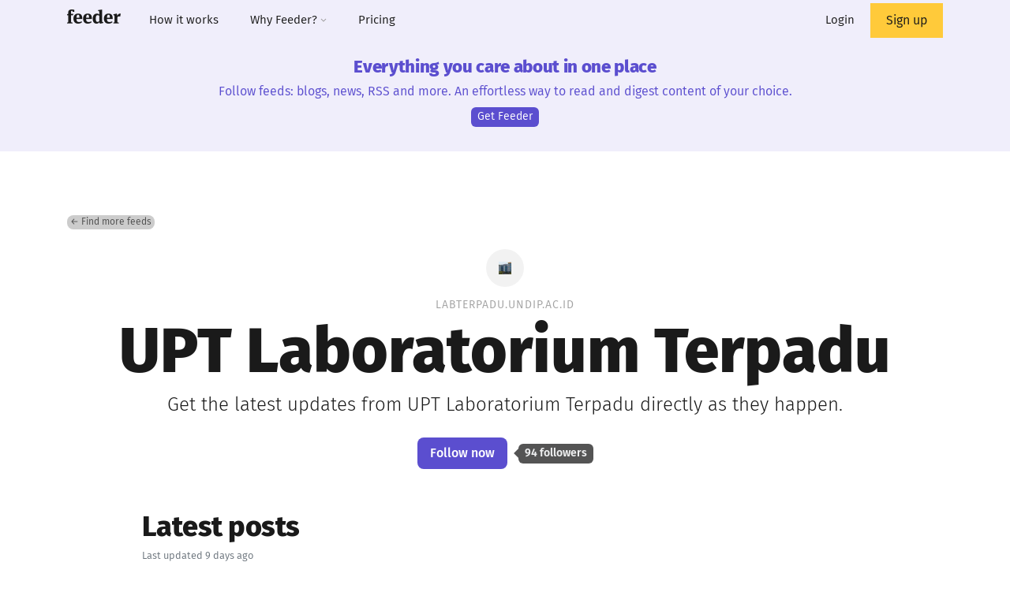

--- FILE ---
content_type: text/html; charset=utf-8
request_url: https://feeder.co/discover/9593c47e5a/labterpadu-undip-ac-id
body_size: 7270
content:
<!DOCTYPE html>
<html>
  <head>
    <meta charset="utf-8">

    <title>Follow UPT Laboratorium Ter... | Feeder – RSS Feed Reader</title>

    <meta http-equiv="X-UA-Compatible" content="IE=edge" />
    <meta name="viewport" content="width=device-width, initial-scale=1">

    <!-- css_and_js -->
<link rel="stylesheet" href="//assets.feedercdn.com/site/marketing/application-24af43136487a69d893925d9c94e4945b3bb29252b0d6b575745538576138882.css" media="all" />
<script src="//assets.feedercdn.com/site/application-47e9bdebaab967105c074a6cae62920a3a43e419ac5bd8d86c2da479f881186a.js"></script>
<!-- /css_and_js -->


    <meta name="csrf-param" content="authenticity_token" />
<meta name="csrf-token" content="tST1sEFsmUakgJtsmgIApUZBr3DDLpgHtCL3bGA7LK3CFmL8dOT2j280SbQQz-jN30VopaRkWbNycZK3A9sR2g" />

    <meta name="apple-itunes-app" content="app-id=668210239">
<link rel="chrome-webstore-item" href="https://chrome.google.com/webstore/detail/pnjaodmkngahhkoihejjehlcdlnohgmp">

<link href="https://github.com/feederco" rel="me">
<link href="https://twitter.com/feederco" rel="me">


      <meta property="description" content="Follow labterpadu.undip.ac.id with RSS feeds on Feeder. Be the first to know when UPT Laboratorium Terpadu updates." />

  </head>

  <body id="" class=" " data-page="">
    <script>
	var platform = 'too-old';

	if ( window.chrome ) {
		document.body.classList.add("is-chrome");
		platform = "chrome";
	} else if ( navigator.userAgent.indexOf("Safari") !== -1 ) {
		document.body.classList.add("is-safari");
		platform = "safari";
	} else {
		document.body.className += " is-too-old";
	}
</script>



    <div class="wrapper">
      
<div class="feeder-navbar">

  <nav class="navbar navbar-expand-lg navbar-light main-navbar color-light" data-component="ActivateMenu" data-offset-top="100">
    <div class="container">
      <div class="navbar-brand">
        <a class="navbar-logo" href="/">feeder.co</a>
      </div>

      <button class="navbar-toggler" type="button" data-toggle="collapse" data-target="#navbarSupportedContent" aria-controls="navbarSupportedContent" aria-expanded="false" aria-label="Toggle navigation">
        <span class="navbar-toggler-icon"></span>
      </button>

      <div class="collapse navbar-collapse" id="navbarSupportedContent">
        <div class="navbar-nav mr-auto">

          <div class="nav-item">
            <a class="nav-link " href="/how-it-works">How it works</a>
          </div>

          <div class="nav-item dropdown dropdown-with-hover">
            <a href="#" class="nav-link dropdown-toggle " id="navbarDropdownResourcesLink" data-toggle="dropdown" aria-haspopup="true" aria-expanded="false">
              Why Feeder? <svg xmlns="http://www.w3.org/2000/svg" height="7" viewBox="0 0 8 7" width="8"><path d="m4 3.293 2.646-2.647.708.708-3.354 3.353-3.354-3.353.708-.708z" fill="#979797"></path></svg>
            </a>

            <div class="dropdown-menu" aria-labelledby="navbarDropdownResourcesLink">
              <a class="dropdown-item" href="/news">For news agencies</a>
              <a class="dropdown-item" href="/pharma">For pharma</a>
              <a class="dropdown-item" href="/compliance">For compliance</a>
              <a class="dropdown-item" href="/jobs">For job seekers</a>
            </div>
          </div>

            <div class="nav-item">
              <a class="nav-link " href="/pricing">Pricing</a>
            </div>


  <!--        <div class="nav-item dropdown dropdown-with-hover">
            <a href="/resources" class="nav-link dropdown-toggle " id="navbarDropdownResourcesLink" data-toggle="dropdown" aria-haspopup="true" aria-expanded="false">
              Resources <svg xmlns="http://www.w3.org/2000/svg" height="7" viewBox="0 0 8 7" width="8"><path d="m4 3.293 2.646-2.647.708.708-3.354 3.353-3.354-3.353.708-.708z" fill="#979797"></path></svg>
            </a>

            <div class="dropdown-menu" aria-labelledby="navbarDropdownResourcesLink">
              <a class="dropdown-item" href="/resources">Overview</a>

              <div class="split-navigation">
                <div class="split-navigation--section grey">
                  <a class="dropdown-item split-navigation--header" href="/resources"><b>
                    <img src="//assets.feedercdn.com/site/icons/icon-help-red-a7ef7a9b8de2c08d7519f107d78b029fe4d498bf06fa6beff8f33192a5724294.svg" />
                    Help</b>
</a>
                    <a class="dropdown-item" href="https://feeder.co/help/category/get-started/">Get Started</a>
                    <a class="dropdown-item" href="https://feeder.co/help/category/rss/">RSS</a>
                    <a class="dropdown-item" href="https://feeder.co/help/category/account/">Account</a>
                    <a class="dropdown-item" href="https://feeder.co/help/category/extension/">Extension</a>

                  <a class="dropdown-item split-navigation--footer" href="https://feeder.co/help/">
                    Show all topics
</a>                </div>

                <div class="split-navigation--section">
                  <a class="dropdown-item split-navigation--header" href="/resources">
                    <b>
                      <img src="//assets.feedercdn.com/site/icons/icon-knowledge-base-purple-39a7e630ea46b3483cec8c9f94ff4d61433751161a2152975134579981beb909.svg" />
                      Knowledge Base
                    </b>
</a>                    <a class="dropdown-item" href="https://feeder.co/knowledge-base/category/rss-basics/">RSS Basics</a>
                    <a class="dropdown-item" href="https://feeder.co/knowledge-base/category/rss-content/">RSS Contents</a>
                    <a class="dropdown-item" href="https://feeder.co/knowledge-base/category/rss-feed-creation/">RSS Feed Creation</a>
                    <a class="dropdown-item" href="https://feeder.co/knowledge-base/category/rss-for-your-browser/">RSS For Your Browser</a>
                  <a class="dropdown-item split-navigation--footer" href="https://feeder.co/knowledge-base/">
                    Show all topics
</a>                </div>
              </div>
            </div>
          </div> -->

        </div>

        <div class="navbar-nav login-nav">
            <div class="nav-item">
              <a class="nav-link" data-track-click="site_header:login_click" href="/login">Login</a>
            </div>

            <div class="nav-item">
              <a class="nav-link btn sign-up-btn " data-track-click="site_header:signup_click" href="/account">Sign up</a>
            </div>
        </div>
      </div>
    </div>
  </nav>

  
</div>




  <section class="medium-section light-purple-section text-center first-section">
    <div class="container">
      <div class="row">
        <div class="col-12">
          <h4 class="mb-1 text-purple">Everything you care about in one place</h4>
          <p class="mb-1 text-purple">Follow feeds: blogs, news, RSS and more. An effortless way to read and digest content of your choice.</p>
          <a href="/account?from=discover" class="btn btn-sm btn-primary" data-mpnl='{"e":"discover_signup","on":"click"}'>Get Feeder</a>
        </div>
      </div>
    </div>
  </section>


<section class="medium-section first-section">
  <div class="container">
    <div class="row">
      <div class="col-12 spacing--small-bottom">
        <small>
          <a href="/discover" class="btn btn-secondary btn-xs">
           &larr; Find more feeds
          </a>
        </small>
      </div>
    </div>

    <div class="row">
      <div class="col-12 spacing--small-bottom text-center">
        <div class="roundicon">
          <img height="16" src="https://icons.feedercdn.com/labterpadu.undip.ac.id" />
        </div>
        <p class="tag-line text-faded mb-1">labterpadu.undip.ac.id</p>
        <h1 class="display-1">UPT Laboratorium Terpadu</h1>
        <p class="subtitle h5">Get the latest updates from UPT Laboratorium Terpadu directly as they happen.</p>
      </div>

      <div class="col-12 spacing--medium-bottom text-center">
        <p>
          <a rel="nofollow" href="https://feeder.co/add-feed?feed_id=9593c47e5a-labterpadu-undip-ac-id&amp;url=http%3A%2F%2Flabterpadu.undip.ac.id%2Ffeed%2F" class="btn btn-md btn-primary" data-mpnl='{"e":"discover_add_feed","on":"click"}'>
            Follow now
          </a>
          <span class="follower-bubble btn btn-sm">
              94 followers
          </span>
        </p>
      </div>

        <div class="col-lg-10 offset-lg-1 col-12 spacing--medium-bottom">
          <h3 class="mb-0">Latest posts</h3>

            <p><small class="text-muted">Last updated 9 days ago</small></p>
        </div>

          <div class="col-lg-10 offset-lg-1 col-12 spacing--medium-bottom d-flex">
            <div class="spacing--small-right">
              <div class="roundicon">
                <img height="16" src="https://icons.feedercdn.com/labterpadu.undip.ac.id" />
              </div>
            </div>
            <div class="flex-grow-1">
              <h4 class="card-title mb-0"><a href="https://labterpadu.undip.ac.id/blog/2026/01/05/koordinasi-optimalisasi-kinerja-upt-laboratorium-terpadu-dalam-mencapai-iku-universitas-diponegoro/" class="discover-feed-item-link" rel="noopener noreferrer" target="_blank">Koordinasi Optimalisasi Kinerja UPT Laboratorium Terpadu dalam Mencapai IKU Universitas Diponegoro</a></h4>
              <p class="mb-0"><small class="text-muted">10 days ago</small></p>
              <p class="card-text mb-3">Berkenaan dengan beban indikator kinerja yang diberikan kepada UPT Laboratorium Terpadu Undip...</p>
              <div class="d-flex">
                <div>
                  <a target="blank" rel="noopener noreferrer" class="btn btn-sm btn-secondary" href="https://labterpadu.undip.ac.id/blog/2026/01/05/koordinasi-optimalisasi-kinerja-upt-laboratorium-terpadu-dalam-mencapai-iku-universitas-diponegoro/">Read full</a>
                </div>
              </div>
            </div>
            <div class="spacing--small-left">
                <div class="post-thumbnail" style="background-image: url(https://labterpadu.undip.ac.id/wp-content/uploads/2026/01/WhatsApp-Image-2025-12-23-at-09.03.17b-1024x768.jpeg)"></div>
            </div>
          </div>
          <div class="col-lg-10 offset-lg-1 col-12 spacing--medium-bottom d-flex">
            <div class="spacing--small-right">
              <div class="roundicon">
                <img height="16" src="https://icons.feedercdn.com/labterpadu.undip.ac.id" />
              </div>
            </div>
            <div class="flex-grow-1">
              <h4 class="card-title mb-0"><a href="https://labterpadu.undip.ac.id/blog/2025/08/22/50-years-of-excellence-revolutionizing-sample-preparation-with-anton-paar/" class="discover-feed-item-link" rel="noopener noreferrer" target="_blank">50 Years of Excellence: Revolutionizing Sample Preparation with Anton Paar</a></h4>
              <p class="mb-0"><small class="text-muted">5 months ago</small></p>
              <p class="card-text mb-3">Semarang, 20 Agustus 2025 – PT Equiva Ligand Indonesia bekerjasama dengan Anton...</p>
              <div class="d-flex">
                <div>
                  <a target="blank" rel="noopener noreferrer" class="btn btn-sm btn-secondary" href="https://labterpadu.undip.ac.id/blog/2025/08/22/50-years-of-excellence-revolutionizing-sample-preparation-with-anton-paar/">Read full</a>
                </div>
              </div>
            </div>
            <div class="spacing--small-left">
                <div class="post-thumbnail" style="background-image: url(https://labterpadu.undip.ac.id/wp-content/uploads/2024/07/Microwave-Digestion-Multiwave5000-Anton-Paar-1-1024x953.jpg)"></div>
            </div>
          </div>
          <div class="col-lg-10 offset-lg-1 col-12 spacing--medium-bottom d-flex">
            <div class="spacing--small-right">
              <div class="roundicon">
                <img height="16" src="https://icons.feedercdn.com/labterpadu.undip.ac.id" />
              </div>
            </div>
            <div class="flex-grow-1">
              <h4 class="card-title mb-0"><a href="https://labterpadu.undip.ac.id/blog/2025/07/25/sosialisasi-sni-iso-iec-170252017-tentang-persyaratan-umum-kompetensi-laboratorium-pengujian-di-upt-laboratorium-terpadu-undip/" class="discover-feed-item-link" rel="noopener noreferrer" target="_blank">Sosialisasi SNI ISO/IEC 17025:2017 Tentang Persyaratan Umum Kompetensi Laboratorium Pengujian di UPT Laboratorium Terpadu Undip</a></h4>
              <p class="mb-0"><small class="text-muted">6 months ago</small></p>
              <p class="card-text mb-3">Semarang, 21 Juli 2025 – UPT Laboratorium Terpadu Undip telah berhasil menyelenggarakan...</p>
              <div class="d-flex">
                <div>
                  <a target="blank" rel="noopener noreferrer" class="btn btn-sm btn-secondary" href="https://labterpadu.undip.ac.id/blog/2025/07/25/sosialisasi-sni-iso-iec-170252017-tentang-persyaratan-umum-kompetensi-laboratorium-pengujian-di-upt-laboratorium-terpadu-undip/">Read full</a>
                </div>
              </div>
            </div>
            <div class="spacing--small-left">
                <div class="post-thumbnail" style="background-image: url(https://labterpadu.undip.ac.id/wp-content/uploads/2025/07/Gambar-ok-sosialisasi-SNI-1024x768.jpg)"></div>
            </div>
          </div>
          <div class="col-lg-10 offset-lg-1 col-12 spacing--medium-bottom d-flex">
            <div class="spacing--small-right">
              <div class="roundicon">
                <img height="16" src="https://icons.feedercdn.com/labterpadu.undip.ac.id" />
              </div>
            </div>
            <div class="flex-grow-1">
              <h4 class="card-title mb-0"><a href="https://labterpadu.undip.ac.id/blog/2025/04/11/upt-laboratorium-terpadu-undip-mulai-membuka-layanan-pengujian-nuclear-magnetic-resonance-nmr/" class="discover-feed-item-link" rel="noopener noreferrer" target="_blank">UPT Laboratorium Terpadu Undip Mulai Membuka Layanan Pengujian Nuclear Magnetic Resonance (NMR)</a></h4>
              <p class="mb-0"><small class="text-muted">9 months ago</small></p>
              <p class="card-text mb-3">UPT Laboratorium Terpadu Undip mulai membuka layanan pengujian Nuclear Magnetic Resonance (NMR)...</p>
              <div class="d-flex">
                <div>
                  <a target="blank" rel="noopener noreferrer" class="btn btn-sm btn-secondary" href="https://labterpadu.undip.ac.id/blog/2025/04/11/upt-laboratorium-terpadu-undip-mulai-membuka-layanan-pengujian-nuclear-magnetic-resonance-nmr/">Read full</a>
                </div>
              </div>
            </div>
            <div class="spacing--small-left">
                <div class="post-thumbnail" style="background-image: url(https://labterpadu.undip.ac.id/wp-content/uploads/2025/02/Gambar-NMR-90-MHz-768x1024.jpg)"></div>
            </div>
          </div>
          <div class="col-lg-10 offset-lg-1 col-12 spacing--medium-bottom d-flex">
            <div class="spacing--small-right">
              <div class="roundicon">
                <img height="16" src="https://icons.feedercdn.com/labterpadu.undip.ac.id" />
              </div>
            </div>
            <div class="flex-grow-1">
              <h4 class="card-title mb-0"><a href="https://labterpadu.undip.ac.id/blog/2025/02/28/praktek-dan-pelatihan-pemadaman-api-ringan-di-upt-laboratorium-terpadu-undip/" class="discover-feed-item-link" rel="noopener noreferrer" target="_blank">Praktek dan Pelatihan Pemadaman Api Ringan di UPT Laboratorium Terpadu Undip</a></h4>
              <p class="mb-0"><small class="text-muted">11 months ago</small></p>
              <p class="card-text mb-3">Semarang – 25 Februari 2025: UPT Laboratorium Terpadu Undip sudah sukses melaksanakan...</p>
              <div class="d-flex">
                <div>
                  <a target="blank" rel="noopener noreferrer" class="btn btn-sm btn-secondary" href="https://labterpadu.undip.ac.id/blog/2025/02/28/praktek-dan-pelatihan-pemadaman-api-ringan-di-upt-laboratorium-terpadu-undip/">Read full</a>
                </div>
              </div>
            </div>
            <div class="spacing--small-left">
                <div class="post-thumbnail" style="background-image: url(https://labterpadu.undip.ac.id/wp-content/uploads/2025/02/WhatsApp-Image-2025-02-25-at-14.01.42_db9b0ccc-1024x768.jpg)"></div>
            </div>
          </div>
          <div class="col-lg-10 offset-lg-1 col-12 spacing--medium-bottom d-flex">
            <div class="spacing--small-right">
              <div class="roundicon">
                <img height="16" src="https://icons.feedercdn.com/labterpadu.undip.ac.id" />
              </div>
            </div>
            <div class="flex-grow-1">
              <h4 class="card-title mb-0"><a href="https://labterpadu.undip.ac.id/blog/2025/02/24/pelatihan-teknis-benchtop-nmr-spinsolve-90-90-mhz-1h-13c-dan-19f/" class="discover-feed-item-link" rel="noopener noreferrer" target="_blank">Pelatihan Teknis Benchtop NMR Spinsolve 90 (90 MHz) (1H, 13C, dan 19F)</a></h4>
              <p class="mb-0"><small class="text-muted">11 months ago</small></p>
              <p class="card-text mb-3">Semarang, 24 Februari 2025 : Pelatihan teknis penggunaan Benchtop NMR Spinsolve 90...</p>
              <div class="d-flex">
                <div>
                  <a target="blank" rel="noopener noreferrer" class="btn btn-sm btn-secondary" href="https://labterpadu.undip.ac.id/blog/2025/02/24/pelatihan-teknis-benchtop-nmr-spinsolve-90-90-mhz-1h-13c-dan-19f/">Read full</a>
                </div>
              </div>
            </div>
            <div class="spacing--small-left">
                <div class="post-thumbnail" style="background-image: url(https://labterpadu.undip.ac.id/wp-content/uploads/2025/02/Gambar-NMR-90-MHz-768x1024.jpg)"></div>
            </div>
          </div>
          <div class="col-lg-10 offset-lg-1 col-12 spacing--medium-bottom d-flex">
            <div class="spacing--small-right">
              <div class="roundicon">
                <img height="16" src="https://icons.feedercdn.com/labterpadu.undip.ac.id" />
              </div>
            </div>
            <div class="flex-grow-1">
              <h4 class="card-title mb-0"><a href="https://labterpadu.undip.ac.id/blog/2025/02/14/upt-laboratorium-terpadu-undip-menerima-benchmarking-pengembangan-laboratorium-dari-upt-laboratorium-universitas-negeri-malang/" class="discover-feed-item-link" rel="noopener noreferrer" target="_blank">UPT Laboratorium Terpadu Undip Menerima Benchmarking Pengembangan Laboratorium dari UPT Laboratorium Universitas Negeri Malang</a></h4>
              <p class="mb-0"><small class="text-muted">11 months ago</small></p>
              <p class="card-text mb-3">Semarang – 14 Feb 2025, UPT Laboratorium Terpadu Undip menerima benchmarking pengembangan...</p>
              <div class="d-flex">
                <div>
                  <a target="blank" rel="noopener noreferrer" class="btn btn-sm btn-secondary" href="https://labterpadu.undip.ac.id/blog/2025/02/14/upt-laboratorium-terpadu-undip-menerima-benchmarking-pengembangan-laboratorium-dari-upt-laboratorium-universitas-negeri-malang/">Read full</a>
                </div>
              </div>
            </div>
            <div class="spacing--small-left">
                <div class="post-thumbnail" style="background-image: url(https://labterpadu.undip.ac.id/wp-content/uploads/2025/02/WhatsApp-Image-2025-02-14-at-13.48.40_70067ce7-1024x461.jpg)"></div>
            </div>
          </div>
          <div class="col-lg-10 offset-lg-1 col-12 spacing--medium-bottom d-flex">
            <div class="spacing--small-right">
              <div class="roundicon">
                <img height="16" src="https://icons.feedercdn.com/labterpadu.undip.ac.id" />
              </div>
            </div>
            <div class="flex-grow-1">
              <h4 class="card-title mb-0"><a href="https://labterpadu.undip.ac.id/blog/2025/01/23/upt-laboratorium-terpadu-undip-mulai-membuka-layanan-pengujian-transmission-electron-microscope-tem/" class="discover-feed-item-link" rel="noopener noreferrer" target="_blank">UPT Laboratorium Terpadu Undip Mulai Membuka Layanan Pengujian Transmission Electron Microscope (TEM)</a></h4>
              <p class="mb-0"><small class="text-muted">12 months ago</small></p>
              <p class="card-text mb-3">UPT Laboratorium Terpadu Undip Mulai Membuka Layanan Pengujian Transmission Electron Microscope (TEM)...</p>
              <div class="d-flex">
                <div>
                  <a target="blank" rel="noopener noreferrer" class="btn btn-sm btn-secondary" href="https://labterpadu.undip.ac.id/blog/2025/01/23/upt-laboratorium-terpadu-undip-mulai-membuka-layanan-pengujian-transmission-electron-microscope-tem/">Read full</a>
                </div>
              </div>
            </div>
            <div class="spacing--small-left">
                <div class="post-thumbnail" style="background-image: url(https://labterpadu.undip.ac.id/wp-content/uploads/2024/11/TEM1-768x1024.jpg)"></div>
            </div>
          </div>
          <div class="col-lg-10 offset-lg-1 col-12 spacing--medium-bottom d-flex">
            <div class="spacing--small-right">
              <div class="roundicon">
                <img height="16" src="https://icons.feedercdn.com/labterpadu.undip.ac.id" />
              </div>
            </div>
            <div class="flex-grow-1">
              <h4 class="card-title mb-0"><a href="https://labterpadu.undip.ac.id/blog/2025/01/23/upt-laboratorium-terpadu-undip-mulai-membuka-layanan-pengujian-x-ray-photoelectron-spectroscope-xps/" class="discover-feed-item-link" rel="noopener noreferrer" target="_blank">UPT Laboratorium Terpadu Undip Mulai Membuka Layanan Pengujian X-Ray Photoelectron Spectroscope (XPS)</a></h4>
              <p class="mb-0"><small class="text-muted">12 months ago</small></p>
              <p class="card-text mb-3">UPT Laboratorium Terpadu Undip Mulai Membuka Layanan Pengujian X-Ray Photoelectron Spectroscope (XPS)...</p>
              <div class="d-flex">
                <div>
                  <a target="blank" rel="noopener noreferrer" class="btn btn-sm btn-secondary" href="https://labterpadu.undip.ac.id/blog/2025/01/23/upt-laboratorium-terpadu-undip-mulai-membuka-layanan-pengujian-x-ray-photoelectron-spectroscope-xps/">Read full</a>
                </div>
              </div>
            </div>
            <div class="spacing--small-left">
                <div class="post-thumbnail" style="background-image: url(https://labterpadu.undip.ac.id/wp-content/uploads/2024/11/XPS1-1024x768.jpg)"></div>
            </div>
          </div>
          <div class="col-lg-10 offset-lg-1 col-12 spacing--medium-bottom d-flex">
            <div class="spacing--small-right">
              <div class="roundicon">
                <img height="16" src="https://icons.feedercdn.com/labterpadu.undip.ac.id" />
              </div>
            </div>
            <div class="flex-grow-1">
              <h4 class="card-title mb-0"><a href="https://labterpadu.undip.ac.id/blog/2025/01/22/pelatihan-dasar-dan-operasional-chemisorption-tpd-tpr-tpo-quantachrome-autosorb-iq-untuk-teknisi-analis/" class="discover-feed-item-link" rel="noopener noreferrer" target="_blank">Pelatihan Dasar dan Operasional Chemisorption (TPD-TPR-TPO) (Quantachrome Autosorb iQ) Untuk Teknisi/Analis</a></h4>
              <p class="mb-0"><small class="text-muted">12 months ago</small></p>
              <p class="card-text mb-3">Semarang, 22 Januari 2025 – UPT Laboratorium Terpadu Undip telah melaksanakan Pelatihan...</p>
              <div class="d-flex">
                <div>
                  <a target="blank" rel="noopener noreferrer" class="btn btn-sm btn-secondary" href="https://labterpadu.undip.ac.id/blog/2025/01/22/pelatihan-dasar-dan-operasional-chemisorption-tpd-tpr-tpo-quantachrome-autosorb-iq-untuk-teknisi-analis/">Read full</a>
                </div>
              </div>
            </div>
            <div class="spacing--small-left">
                <div class="post-thumbnail" style="background-image: url(https://labterpadu.undip.ac.id/wp-content/uploads/2025/01/WhatsApp-Image-2025-01-22-at-10.57.20_f6521d9b-1024x462.jpg)"></div>
            </div>
          </div>
          <div class="col-lg-10 offset-lg-1 col-12 spacing--medium-bottom d-flex">
            <div class="spacing--small-right">
              <div class="roundicon">
                <img height="16" src="https://icons.feedercdn.com/labterpadu.undip.ac.id" />
              </div>
            </div>
            <div class="flex-grow-1">
              <h4 class="card-title mb-0"><a href="https://labterpadu.undip.ac.id/blog/2024/11/29/play-15000-free-position-video-game-finest-united-states-harbors-inside-the-2024/" class="discover-feed-item-link" rel="noopener noreferrer" target="_blank">Play 15,000+ Free Position Video game Finest United states Harbors Inside the 2024</a></h4>
              <p class="mb-0"><small class="text-muted">about 1 year ago</small></p>
              <p class="card-text mb-3">Posts Ideas on how to Allege No-deposit Incentives Within the Uk Nz10...</p>
              <div class="d-flex">
                <div>
                  <a target="blank" rel="noopener noreferrer" class="btn btn-sm btn-secondary" href="https://labterpadu.undip.ac.id/blog/2024/11/29/play-15000-free-position-video-game-finest-united-states-harbors-inside-the-2024/">Read full</a>
                </div>
              </div>
            </div>
            <div class="spacing--small-left">
            </div>
          </div>
          <div class="col-lg-10 offset-lg-1 col-12 spacing--medium-bottom d-flex">
            <div class="spacing--small-right">
              <div class="roundicon">
                <img height="16" src="https://icons.feedercdn.com/labterpadu.undip.ac.id" />
              </div>
            </div>
            <div class="flex-grow-1">
              <h4 class="card-title mb-0"><a href="https://labterpadu.undip.ac.id/blog/2024/11/29/1xbet-added-bonus-score-an-excellent-1xbet-added-bonus-on-the-first-deposit-extra-1xbet-1xbet-com/" class="discover-feed-item-link" rel="noopener noreferrer" target="_blank">1xbet Added bonus Score An excellent 1xbet Added bonus On the First Deposit Extra 1xbet 1xbet Com</a></h4>
              <p class="mb-0"><small class="text-muted">about 1 year ago</small></p>
              <p class="card-text mb-3">Articles Greatest 1 Minimum Put Local casino Bonuses Analyzed Free Incentive Casino...</p>
              <div class="d-flex">
                <div>
                  <a target="blank" rel="noopener noreferrer" class="btn btn-sm btn-secondary" href="https://labterpadu.undip.ac.id/blog/2024/11/29/1xbet-added-bonus-score-an-excellent-1xbet-added-bonus-on-the-first-deposit-extra-1xbet-1xbet-com/">Read full</a>
                </div>
              </div>
            </div>
            <div class="spacing--small-left">
            </div>
          </div>
      </div>

    <div class="row text-center dark-section medium-section spacing--small-top">
      <div class="col-12">
          <div class="spacing--small-bottom">
            <a href="/account?from=discover" data-mpnl='{"e":"discover_signup","on":"click"}' class="btn btn btn-primary">Sign up to continue</a>
          </div>
          <div>
            <a href="/login" data-mpnl='{"e":"discover_login","on":"click"}' class="btn btn btn-secondary">Or log in</a>
          </div>
      </div>
    </div>
  </div>
</section>



<section class="large-section darkest-section text-inverted sub-footer">
  <div class="container">
    <div class="row align-items-md-center">
      <div class="col-md-8 offset-md-0 col-sm-12 offset-sm-0 col-10 offset-1 text-center text-md-left spacing--medium-bottom mb-md-0">
        <h2 class="mb-2">Try Feeder for free</h2>
        <p class="h3 subtitle">Everything you care about in one place</p>
      </div>
      <div class="col-md-4 col-12 text-center text-md-right">
        <a href="/account" class="btn btn-primary">Try Feeder now</a>
      </div>
    </div>
  </div>
</section>

<footer class="large-section footer-main purple-section text-inverted">
  <div class="container">
    <div class="row">
      <div class="col-12 spacing--medium-bottom">
        <p><a class="logo--large-white" href="/">feeder.co</a></p>
      </div>
    </div>
    <div class="row spacing--small-bottom">
      <div class="col-lg-3 offset-lg-0 col-md-3 offset-md-0 col-sm-6 offset-sm-0 col-6 offset-0 spacing--small-bottom mb-xl-0 mb-lg-0 mb-md-0">
        <dl class="mb-0">
          <dt>The product</dt>
          <dd>—</dd>
          <dd><a href="/how-it-works">How it works</a></dd>
            <dd><a href="/pricing">Pricing</a></dd>
          <dd><a href="/blog">Blog</a></dd>
          <dd><a href="/discover">Get inspired</a></dd>
        </dl>
      </div>
      <div class="col-lg-3 offset-lg-0 col-md-3 offset-md-0 col-sm-6 offset-sm-0 col-6 offset-0 spacing--small-bottom mb-xl-0 mb-lg-0 mb-md-0">
        <dl class="mb-0">
          <dt>Why Feeder?</dt>
          <dd>—</dd>
          <dd><a title="RSS reader for journalists and news agencies" href="/news">For news agencies</a></dd>
          <dd><a title="RSS reader for pharma research" href="/pharma">For pharma</a></dd>
          <dd><a title="RSS reader for compliance officers and legal researchers" href="/compliance">For compliance</a></dd>
          <dd><a title="RSS reader for finding jobs" href="/jobs">For job seekers</a></dd>
        </dl>
      </div>
      <div class="col-lg-3 offset-lg-0 col-md-3 offset-md-0 col-sm-6 offset-sm-0 col-6 offset-0 spacing--small-bottom mb-xl-0 mb-lg-0 mb-md-0">
        <dl class="mb-0">
          <dt>Addons</dt>
          <dd>—</dd>
          <dd><a title="RSS reader for Google Chrome" href="https://chrome.google.com/webstore/detail/rss-feed-reader/pnjaodmkngahhkoihejjehlcdlnohgmp">Chrome Extension</a></dd>
          <dd><a title="RSS reader for Firefox" href="https://addons.mozilla.org/firefox/addon/feeder/">Firefox Extension</a></dd>
          <dd><a title="RSS reader for iPhone and iPad" href="https://itunes.apple.com/us/app/feeder.co-rss-feed-reader/id668210239?mt=8">iOS app</a></dd>
          <dd><a title="RSS reader for Android" href="https://play.google.com/store/apps/details?id=feeder.co">Android app</a></dd>
          <dd><a title="RSS reader for Microsoft Edge" href="https://microsoftedge.microsoft.com/addons/detail/feeder-rss-feed-reader/jlkhefogiiibhgblliimeleiiiijbkjj">Edge Extension</a></dd>
          <dd><a href="/gengo">Gengo power-up</a></dd>
        </dl>
      </div>
      <div class="col-lg-3 offset-lg-0 col-md-3 offset-md-0 col-sm-6 offset-sm-0 col-6 spacing--small-bottom mb-xl-0 mb-lg-0 mb-md-0">
        <dl class="mb-0">
          <dt>Resources</dt>
          <dd>—</dd>
          <dd><a href="/about-us">About us</a></dd>
          <dd><a href="mailto:support@feeder.co">Support</a></dd>
          <dd><a href="https://feeder.co/help/">Help center</a></dd>
          <dd><a href="https://feeder.co/knowledge-base/">Knowledge base</a></dd>
          <dd><a href="https://feeder.firstpromoter.com">Affiliate Program</a></dd>
          <dd><a href="/?game=1&amp;show_site=1">Fake news</a></dd>
          <dd><a href="/legal">Legal</a></dd>
          <dd><a href="https://feeder.co/refund">Refund policy</a></dd>
          <dd><a href="http://status.feeder.co/">Status</a>
        </dl>
      </div>
    </div>
    <div class="row">
      <div class="col-12">
        <dl>
          <dd>
            <a href="https://www.facebook.com/feederco">
              <span class="icon-facebook d-inline-block icon-footer"></span>
</a>            <a href="https://www.twitter.com/feederco">
              <span class="icon-twitter d-inline-block ml-2 icon-footer"></span>
</a>            <a href="https://www.instagram.com/feederco">
              <span class="icon-instagram d-inline-block ml-2 icon-footer"></span>
</a>            <a href="/blog">
              <span class="icon-blog d-inline-block ml-2" style="transform: scale(0.75);"></span>
</a>            <a href="https://www.linkedin.com/company/feeder-co/">
              <span class="icon-linkedin d-inline-block ml-2 icon-footer"></span>
</a>          </dd>
        </dl>
      </div>
    </div>
    <div class="row">
      <div class="col-12">
        <p class="copyright text-faded tag-line"><small>Copyright &copy; 2026</small></p>

        <p class="sub-note small text-muted">
          This site is protected by reCAPTCHA and the Google
          <a href="https://policies.google.com/privacy">Privacy Policy</a> and
          <a href="https://policies.google.com/terms">Terms of Service</a> apply.
        </p>
      </div>
    </div>
  </div>
</footer>


    </div>

    <!-- SSL -->

  <script id="IntercomSettingsScriptTag">
//<![CDATA[
window.intercomSettings = {"app_id":"qci8slyd","widget":{"activator":".intercom-activator"}};(function(){var w=window;var ic=w.Intercom;if(typeof ic==="function"){ic('reattach_activator');ic('update',intercomSettings);}else{var d=document;var i=function(){i.c(arguments)};i.q=[];i.c=function(args){i.q.push(args)};w.Intercom=i;function l(){var s=d.createElement('script');s.type='text/javascript';s.async=true;s.src='https://widget.intercom.io/widget/qci8slyd';var x=d.getElementsByTagName('script')[0];x.parentNode.insertBefore(s,x);}if(w.attachEvent){w.attachEvent('onload',l);}else{w.addEventListener('load',l,false);}};})()
//]]>
</script>
</body>
</html>


--- FILE ---
content_type: text/css
request_url: https://assets.feedercdn.com/site/marketing/application-24af43136487a69d893925d9c94e4945b3bb29252b0d6b575745538576138882.css
body_size: 59555
content:
@font-face{font-family:'Fira Sans';src:url("https://static.feedercdn.com/fira/eot/FiraSans-UltraLight.eot?1");src:local("Fira Sans UltraLight"),url("https://static.feedercdn.com/fira/eot/FiraSans-UltraLight.eot?1") format("embedded-opentype"),url("https://static.feedercdn.com/fira/woff/FiraSans-UltraLight.woff?1") format("woff"),url("https://static.feedercdn.com/fira/ttf/FiraSans-UltraLight.ttf?1") format("truetype");font-weight:200;font-style:normal}@font-face{font-family:'Fira Sans';src:url("https://static.feedercdn.com/fira/eot/FiraSans-UltraLightItalic.eot?1");src:local("Fira Sans UltraLight Italic"),url("https://static.feedercdn.com/fira/eot/FiraSans-UltraLightItalic.eot?1") format("embedded-opentype"),url("https://static.feedercdn.com/fira/woff/FiraSans-UltraLightItalic.woff?1") format("woff"),url("https://static.feedercdn.com/fira/ttf/FiraSans-UltraLightItalic.ttf?1") format("truetype");font-weight:200;font-style:italic}@font-face{font-family:'Fira Sans';src:url("https://static.feedercdn.com/fira/eot/FiraSans-Light.eot?1");src:local("Fira Sans Light"),url("https://static.feedercdn.com/fira/eot/FiraSans-Light.eot?1") format("embedded-opentype"),url("https://static.feedercdn.com/fira/woff/FiraSans-Light.woff?1") format("woff"),url("https://static.feedercdn.com/fira/ttf/FiraSans-Light.ttf?1") format("truetype");font-weight:300;font-style:normal}@font-face{font-family:'Fira Sans';src:url("https://static.feedercdn.com/fira/eot/FiraSans-LightItalic.eot?1");src:local("Fira Sans Light Italic"),url("https://static.feedercdn.com/fira/eot/FiraSans-LightItalic.eot?1") format("embedded-opentype"),url("https://static.feedercdn.com/fira/woff/FiraSans-LightItalic.woff?1") format("woff"),url("https://static.feedercdn.com/fira/ttf/FiraSans-LightItalic.ttf?1") format("truetype");font-weight:300;font-style:italic}@font-face{font-family:'Fira Sans';src:url("https://static.feedercdn.com/fira/eot/FiraSans-Book.eot?1");src:local("Fira Sans Book"),url("https://static.feedercdn.com/fira/eot/FiraSans-Book.eot?1") format("embedded-opentype"),url("https://static.feedercdn.com/fira/woff/FiraSans-Book.woff?1") format("woff"),url("https://static.feedercdn.com/fira/ttf/FiraSans-Book.ttf?1") format("truetype");font-weight:400;font-style:normal}@font-face{font-family:'Fira Sans';src:url("https://static.feedercdn.com/fira/eot/FiraSans-Italic.eot?1");src:local("Fira Sans Regular Italic"),url("https://static.feedercdn.com/fira/eot/FiraSans-Italic.eot?1") format("embedded-opentype"),url("https://static.feedercdn.com/fira/woff/FiraSans-Italic.woff?1") format("woff"),url("https://static.feedercdn.com/fira/ttf/FiraSans-Italic.ttf?1") format("truetype");font-weight:400;font-style:italic}@font-face{font-family:'Fira Sans';src:url("https://static.feedercdn.com/fira/eot/FiraSans-Medium.eot?1");src:local("Fira Sans Medium"),url("https://static.feedercdn.com/fira/eot/FiraSans-Medium.eot?1") format("embedded-opentype"),url("https://static.feedercdn.com/fira/woff/FiraSans-Medium.woff?1") format("woff"),url("https://static.feedercdn.com/fira/ttf/FiraSans-Medium.ttf?1") format("truetype");font-weight:500;font-style:normal}@font-face{font-family:'Fira Sans';src:url("https://static.feedercdn.com/fira/eot/FiraSans-MediumItalic.eot?1");src:local("Fira Sans Medium Italic"),url("https://static.feedercdn.com/fira/eot/FiraSans-MediumItalic.eot?1") format("embedded-opentype"),url("https://static.feedercdn.com/fira/woff/FiraSans-MediumItalic.woff?1") format("woff"),url("https://static.feedercdn.com/fira/ttf/FiraSans-MediumItalic.ttf?1") format("truetype");font-weight:500;font-style:italic}@font-face{font-family:'Fira Sans';src:url("https://static.feedercdn.com/fira/eot/FiraSans-SemiBold.eot?1");src:local("Fira Sans SemiBold"),url("https://static.feedercdn.com/fira/eot/FiraSans-SemiBold.eot?1") format("embedded-opentype"),url("https://static.feedercdn.com/fira/woff/FiraSans-SemiBold.woff?1") format("woff"),url("https://static.feedercdn.com/fira/ttf/FiraSans-SemiBold.ttf?1") format("truetype");font-weight:600;font-style:normal}@font-face{font-family:'Fira Sans';src:url("https://static.feedercdn.com/fira/eot/FiraSans-SemiBoldItalic.eot?1");src:local("Fira Sans SemiBold Italic"),url("https://static.feedercdn.com/fira/eot/FiraSans-SemiBoldItalic.eot?1") format("embedded-opentype"),url("https://static.feedercdn.com/fira/woff/FiraSans-SemiBoldItalic.woff?1") format("woff"),url("https://static.feedercdn.com/fira/ttf/FiraSans-SemiBoldItalic.ttf?1") format("truetype");font-weight:600;font-style:italic}@font-face{font-family:'Fira Sans';src:url("https://static.feedercdn.com/fira/eot/FiraSans-Bold.eot?1");src:local("Fira Sans Bold"),url("https://static.feedercdn.com/fira/eot/FiraSans-Bold.eot?1") format("embedded-opentype"),url("https://static.feedercdn.com/fira/woff/FiraSans-Bold.woff?1") format("woff"),url("https://static.feedercdn.com/fira/ttf/FiraSans-Bold.ttf?1") format("truetype");font-weight:700;font-style:normal}@font-face{font-family:'Fira Sans';src:url("https://static.feedercdn.com/fira/eot/FiraSans-BoldItalic.eot?1");src:local("Fira Sans Bold Italic"),url("https://static.feedercdn.com/fira/eot/FiraSans-BoldItalic.eot?1") format("embedded-opentype"),url("https://static.feedercdn.com/fira/woff/FiraSans-BoldItalic.woff?1") format("woff"),url("https://static.feedercdn.com/fira/ttf/FiraSans-BoldItalic.ttf?1") format("truetype");font-weight:700;font-style:italic}@font-face{font-family:'Fira Sans';src:url("https://static.feedercdn.com/fira/eot/FiraSans-ExtraBold.eot?1");src:local("Fira Sans ExtraBold"),url("https://static.feedercdn.com/fira/eot/FiraSans-ExtraBold.eot?1") format("embedded-opentype"),url("https://static.feedercdn.com/fira/woff/FiraSans-ExtraBold.woff?1") format("woff"),url("https://static.feedercdn.com/fira/ttf/FiraSans-ExtraBold.ttf?1") format("truetype");font-weight:800;font-style:normal}@font-face{font-family:'Fira Sans';src:url("https://static.feedercdn.com/fira/eot/FiraSans-ExtraBoldItalic.eot?1");src:local("Fira Sans ExtraBold Italic"),url("https://static.feedercdn.com/fira/eot/FiraSans-ExtraBoldItalic.eot?1") format("embedded-opentype"),url("https://static.feedercdn.com/fira/woff/FiraSans-ExtraBoldItalic.woff?1") format("woff"),url("https://static.feedercdn.com/fira/ttf/FiraSans-ExtraBoldItalic.ttf?1") format("truetype");font-weight:800;font-style:italic}@font-face{font-family:'Fira Sans';src:url("https://static.feedercdn.com/fira/eot/FiraSans-Heavy.eot?1");src:local("Fira Sans Heavy"),url("https://static.feedercdn.com/fira/eot/FiraSans-Heavy.eot?1") format("embedded-opentype"),url("https://static.feedercdn.com/fira/woff/FiraSans-Heavy.woff?1") format("woff"),url("https://static.feedercdn.com/fira/ttf/FiraSans-Heavy.ttf?1") format("truetype");font-weight:900;font-style:normal}@font-face{font-family:'Fira Sans';src:url("https://static.feedercdn.com/fira/eot/FiraSans-HeavyItalic.eot?1");src:local("Fira Sans Heavy Italic"),url("https://static.feedercdn.com/fira/eot/FiraSans-HeavyItalic.eot?1") format("embedded-opentype"),url("https://static.feedercdn.com/fira/woff/FiraSans-HeavyItalic.woff?1") format("woff"),url("https://static.feedercdn.com/fira/ttf/FiraSans-HeavyItalic.ttf?1") format("truetype");font-weight:900;font-style:italic}@font-face{font-family:'Fira Sans';src:url("https://static.feedercdn.com/fira/eot/FiraSans-Ultra.eot?1");src:local("Fira Sans Heavy Italic"),url("https://static.feedercdn.com/fira/eot/FiraSans-Ultra.eot?1") format("embedded-opentype"),url("https://static.feedercdn.com/fira/woff/FiraSans-Ultra.woff?1") format("woff"),url("https://static.feedercdn.com/fira/ttf/FiraSans-Ultra.ttf?1") format("truetype");font-weight:1000;font-style:normal}/*!
 * Bootstrap v4.6.2 (https://getbootstrap.com/)
 * Copyright 2011-2022 The Bootstrap Authors
 * Copyright 2011-2022 Twitter, Inc.
 * Licensed under MIT (https://github.com/twbs/bootstrap/blob/main/LICENSE)
 */:root{--blue: #007bff;--indigo: #6610f2;--purple: #6f42c1;--pink: #e83e8c;--red: #dc3545;--orange: #fd7e14;--yellow: #ffc107;--green: #28a745;--teal: #20c997;--cyan: #17a2b8;--white: #FFFFFF;--gray: #6c757d;--gray-dark: #343a40;--primary: #007bff;--secondary: #6c757d;--success: #28a745;--info: #17a2b8;--warning: #ffc107;--danger: #dc3545;--light: #f8f9fa;--dark: #343a40;--breakpoint-xs: 0;--breakpoint-sm: 576px;--breakpoint-md: 768px;--breakpoint-lg: 992px;--breakpoint-xl: 1200px;--font-family-sans-serif: fira sans, helvetica, arial, sans-serif;--font-family-monospace: SFMono-Regular, Menlo, Monaco, Consolas, "Liberation Mono", "Courier New", monospace}*,*::before,*::after{box-sizing:border-box}html{font-family:sans-serif;line-height:1.15;-webkit-text-size-adjust:100%;-webkit-tap-highlight-color:rgba(26,26,26,0)}article,aside,figcaption,figure,footer,header,hgroup,main,nav,section{display:block}body{margin:0;font-family:fira sans, helvetica, arial, sans-serif;font-size:1rem;font-weight:400;line-height:1.5;color:#1a1a1a;text-align:left;background-color:#FFFFFF}[tabindex="-1"]:focus:not(:focus-visible){outline:0 !important}hr{box-sizing:content-box;height:0;overflow:visible}h1,h2,h3,h4,h5,h6{margin-top:0;margin-bottom:0.5rem}p{margin-top:0;margin-bottom:1rem}abbr[title],abbr[data-original-title]{text-decoration:underline;-webkit-text-decoration:underline dotted;text-decoration:underline dotted;cursor:help;border-bottom:0;-webkit-text-decoration-skip-ink:none;text-decoration-skip-ink:none}address{margin-bottom:1rem;font-style:normal;line-height:inherit}ol,ul,dl{margin-top:0;margin-bottom:1rem}ol ol,ul ul,ol ul,ul ol{margin-bottom:0}dt{font-weight:700}dd{margin-bottom:.5rem;margin-left:0}blockquote{margin:0 0 1rem}b,strong{font-weight:bolder}small{font-size:80%}sub,sup{position:relative;font-size:75%;line-height:0;vertical-align:baseline}sub{bottom:-.25em}sup{top:-.5em}a{color:#007bff;text-decoration:none;background-color:transparent}a:hover{color:#0056b3;text-decoration:underline}a:not([href]):not([class]){color:inherit;text-decoration:none}a:not([href]):not([class]):hover{color:inherit;text-decoration:none}pre,code,kbd,samp{font-family:SFMono-Regular, Menlo, Monaco, Consolas, "Liberation Mono", "Courier New", monospace;font-size:1em}pre{margin-top:0;margin-bottom:1rem;overflow:auto;-ms-overflow-style:scrollbar}figure{margin:0 0 1rem}img{vertical-align:middle;border-style:none}svg{overflow:hidden;vertical-align:middle}table{border-collapse:collapse}caption{padding-top:0.75rem;padding-bottom:0.75rem;color:#6c757d;text-align:left;caption-side:bottom}th{text-align:inherit;text-align:-webkit-match-parent}label{display:inline-block;margin-bottom:0.5rem}button{border-radius:0}button:focus:not(:focus-visible){outline:0}input,button,select,optgroup,textarea{margin:0;font-family:inherit;font-size:inherit;line-height:inherit}button,input{overflow:visible}button,select{text-transform:none}[role="button"]{cursor:pointer}select{word-wrap:normal}button,[type="button"],[type="reset"],[type="submit"]{-webkit-appearance:button}button:not(:disabled),[type="button"]:not(:disabled),[type="reset"]:not(:disabled),[type="submit"]:not(:disabled){cursor:pointer}button::-moz-focus-inner,[type="button"]::-moz-focus-inner,[type="reset"]::-moz-focus-inner,[type="submit"]::-moz-focus-inner{padding:0;border-style:none}input[type="radio"],input[type="checkbox"]{box-sizing:border-box;padding:0}textarea{overflow:auto;resize:vertical}fieldset{min-width:0;padding:0;margin:0;border:0}legend{display:block;width:100%;max-width:100%;padding:0;margin-bottom:.5rem;font-size:1.5rem;line-height:inherit;color:inherit;white-space:normal}progress{vertical-align:baseline}[type="number"]::-webkit-inner-spin-button,[type="number"]::-webkit-outer-spin-button{height:auto}[type="search"]{outline-offset:-2px;-webkit-appearance:none}[type="search"]::-webkit-search-decoration{-webkit-appearance:none}::-webkit-file-upload-button{font:inherit;-webkit-appearance:button}output{display:inline-block}summary{display:list-item;cursor:pointer}template{display:none}[hidden]{display:none !important}h1,h2,h3,h4,h5,h6,.h1,.h2,.h3,.h4,.order-summary .order-summary--total,.h5,.h6{margin-bottom:0.5rem;font-family:fira sans, helvetica, arial, sans-serif;font-weight:800;line-height:1.1em}h1,.h1{font-size:2.5rem}h2,.h2{font-size:3rem}h3,.h3{font-size:2.25rem}h4,.h4,.order-summary .order-summary--total{font-size:1.875rem}h5,.h5{font-size:1.5rem}h6,.h6{font-size:1rem}.lead{font-size:1.25rem;font-weight:300}.display-1{font-size:4.5rem;font-weight:800;line-height:1.1em}.display-2{font-size:5.5rem;font-weight:300;line-height:1.1em}.display-3{font-size:4.5rem;font-weight:300;line-height:1.1em}.display-4{font-size:3.5rem;font-weight:300;line-height:1.1em}hr{margin-top:1rem;margin-bottom:1rem;border:0;border-top:1px solid rgba(26,26,26,0.1)}small,.small,.form-errors{font-size:0.875em;font-weight:400}mark,.mark{padding:0.2em;background-color:#fcf8e3}.list-unstyled{padding-left:0;list-style:none}.list-inline{padding-left:0;list-style:none}.list-inline-item{display:inline-block}.list-inline-item:not(:last-child){margin-right:0.5rem}.initialism{font-size:90%;text-transform:uppercase}.blockquote{margin-bottom:1rem;font-size:1.25rem}.blockquote-footer{display:block;font-size:0.875em;color:#6c757d}.blockquote-footer::before{content:"\2014\00A0"}.img-fluid{max-width:100%;height:auto}.img-thumbnail{padding:0.25rem;background-color:#FFFFFF;border:1px solid #dee2e6;border-radius:0.25rem;max-width:100%;height:auto}.figure{display:inline-block}.figure-img{margin-bottom:0.5rem;line-height:1}.figure-caption{font-size:90%;color:#6c757d}code{font-size:87.5%;color:#e83e8c;word-wrap:break-word}a>code{color:inherit}kbd{padding:0.2rem 0.4rem;font-size:87.5%;color:#FFFFFF;background-color:#212529;border-radius:0.2rem}kbd kbd{padding:0;font-size:100%;font-weight:700}pre{display:block;font-size:87.5%;color:#212529}pre code{font-size:inherit;color:inherit;word-break:normal}.pre-scrollable{max-height:340px;overflow-y:scroll}.container,.container-fluid,.container-xl,.container-lg,.container-md,.container-sm{width:100%;padding-right:15px;padding-left:15px;margin-right:auto;margin-left:auto}@media (min-width: 576px){.container-sm,.container{max-width:540px}}@media (min-width: 768px){.container-md,.container-sm,.container{max-width:720px}}@media (min-width: 992px){.container-lg,.container-md,.container-sm,.container{max-width:960px}}@media (min-width: 1200px){.container-xl,.container-lg,.container-md,.container-sm,.container{max-width:1140px}}.row{display:flex;flex-wrap:wrap;margin-right:-15px;margin-left:-15px}.no-gutters{margin-right:0;margin-left:0}.no-gutters>.col,.no-gutters>[class*="col-"]{padding-right:0;padding-left:0}.col-xl,.col-xl-auto,.col-xl-12,.col-xl-11,.col-xl-10,.col-xl-9,.col-xl-8,.col-xl-7,.col-xl-6,.col-xl-5,.col-xl-4,.col-xl-3,.col-xl-2,.col-xl-1,.col-lg,.col-lg-auto,.col-lg-12,.col-lg-11,.col-lg-10,.col-lg-9,.col-lg-8,.col-lg-7,.col-lg-6,.col-lg-5,.col-lg-4,.col-lg-3,.col-lg-2,.col-lg-1,.col-md,.col-md-auto,.col-md-12,.col-md-11,.col-md-10,.col-md-9,.col-md-8,.col-md-7,.col-md-6,.col-md-5,.col-md-4,.col-md-3,.col-md-2,.col-md-1,.col-sm,.col-sm-auto,.col-sm-12,.col-sm-11,.col-sm-10,.col-sm-9,.col-sm-8,.col-sm-7,.col-sm-6,.col-sm-5,.col-sm-4,.col-sm-3,.col-sm-2,.col-sm-1,.col,.col-auto,.col-12,.col-11,.col-10,.col-9,.col-8,.col-7,.col-6,.col-5,.col-4,.col-3,.col-2,.col-1{position:relative;width:100%;padding-right:15px;padding-left:15px}.col{flex-basis:0;flex-grow:1;max-width:100%}.row-cols-1>*{flex:0 0 100%;max-width:100%}.row-cols-2>*{flex:0 0 50%;max-width:50%}.row-cols-3>*{flex:0 0 33.3333333333%;max-width:33.3333333333%}.row-cols-4>*{flex:0 0 25%;max-width:25%}.row-cols-5>*{flex:0 0 20%;max-width:20%}.row-cols-6>*{flex:0 0 16.6666666667%;max-width:16.6666666667%}.col-auto{flex:0 0 auto;width:auto;max-width:100%}.col-1{flex:0 0 8.33333333%;max-width:8.33333333%}.col-2{flex:0 0 16.66666667%;max-width:16.66666667%}.col-3{flex:0 0 25%;max-width:25%}.col-4{flex:0 0 33.33333333%;max-width:33.33333333%}.col-5{flex:0 0 41.66666667%;max-width:41.66666667%}.col-6{flex:0 0 50%;max-width:50%}.col-7{flex:0 0 58.33333333%;max-width:58.33333333%}.col-8{flex:0 0 66.66666667%;max-width:66.66666667%}.col-9{flex:0 0 75%;max-width:75%}.col-10{flex:0 0 83.33333333%;max-width:83.33333333%}.col-11{flex:0 0 91.66666667%;max-width:91.66666667%}.col-12{flex:0 0 100%;max-width:100%}.order-first{order:-1}.order-last{order:13}.order-0{order:0}.order-1{order:1}.order-2{order:2}.order-3{order:3}.order-4{order:4}.order-5{order:5}.order-6{order:6}.order-7{order:7}.order-8{order:8}.order-9{order:9}.order-10{order:10}.order-11{order:11}.order-12{order:12}.offset-1{margin-left:8.33333333%}.offset-2{margin-left:16.66666667%}.offset-3{margin-left:25%}.offset-4{margin-left:33.33333333%}.offset-5{margin-left:41.66666667%}.offset-6{margin-left:50%}.offset-7{margin-left:58.33333333%}.offset-8{margin-left:66.66666667%}.offset-9{margin-left:75%}.offset-10{margin-left:83.33333333%}.offset-11{margin-left:91.66666667%}@media (min-width: 576px){.col-sm{flex-basis:0;flex-grow:1;max-width:100%}.row-cols-sm-1>*{flex:0 0 100%;max-width:100%}.row-cols-sm-2>*{flex:0 0 50%;max-width:50%}.row-cols-sm-3>*{flex:0 0 33.3333333333%;max-width:33.3333333333%}.row-cols-sm-4>*{flex:0 0 25%;max-width:25%}.row-cols-sm-5>*{flex:0 0 20%;max-width:20%}.row-cols-sm-6>*{flex:0 0 16.6666666667%;max-width:16.6666666667%}.col-sm-auto{flex:0 0 auto;width:auto;max-width:100%}.col-sm-1{flex:0 0 8.33333333%;max-width:8.33333333%}.col-sm-2{flex:0 0 16.66666667%;max-width:16.66666667%}.col-sm-3{flex:0 0 25%;max-width:25%}.col-sm-4{flex:0 0 33.33333333%;max-width:33.33333333%}.col-sm-5{flex:0 0 41.66666667%;max-width:41.66666667%}.col-sm-6{flex:0 0 50%;max-width:50%}.col-sm-7{flex:0 0 58.33333333%;max-width:58.33333333%}.col-sm-8{flex:0 0 66.66666667%;max-width:66.66666667%}.col-sm-9{flex:0 0 75%;max-width:75%}.col-sm-10{flex:0 0 83.33333333%;max-width:83.33333333%}.col-sm-11{flex:0 0 91.66666667%;max-width:91.66666667%}.col-sm-12{flex:0 0 100%;max-width:100%}.order-sm-first{order:-1}.order-sm-last{order:13}.order-sm-0{order:0}.order-sm-1{order:1}.order-sm-2{order:2}.order-sm-3{order:3}.order-sm-4{order:4}.order-sm-5{order:5}.order-sm-6{order:6}.order-sm-7{order:7}.order-sm-8{order:8}.order-sm-9{order:9}.order-sm-10{order:10}.order-sm-11{order:11}.order-sm-12{order:12}.offset-sm-0{margin-left:0}.offset-sm-1{margin-left:8.33333333%}.offset-sm-2{margin-left:16.66666667%}.offset-sm-3{margin-left:25%}.offset-sm-4{margin-left:33.33333333%}.offset-sm-5{margin-left:41.66666667%}.offset-sm-6{margin-left:50%}.offset-sm-7{margin-left:58.33333333%}.offset-sm-8{margin-left:66.66666667%}.offset-sm-9{margin-left:75%}.offset-sm-10{margin-left:83.33333333%}.offset-sm-11{margin-left:91.66666667%}}@media (min-width: 768px){.col-md{flex-basis:0;flex-grow:1;max-width:100%}.row-cols-md-1>*{flex:0 0 100%;max-width:100%}.row-cols-md-2>*{flex:0 0 50%;max-width:50%}.row-cols-md-3>*{flex:0 0 33.3333333333%;max-width:33.3333333333%}.row-cols-md-4>*{flex:0 0 25%;max-width:25%}.row-cols-md-5>*{flex:0 0 20%;max-width:20%}.row-cols-md-6>*{flex:0 0 16.6666666667%;max-width:16.6666666667%}.col-md-auto{flex:0 0 auto;width:auto;max-width:100%}.col-md-1{flex:0 0 8.33333333%;max-width:8.33333333%}.col-md-2{flex:0 0 16.66666667%;max-width:16.66666667%}.col-md-3{flex:0 0 25%;max-width:25%}.col-md-4{flex:0 0 33.33333333%;max-width:33.33333333%}.col-md-5{flex:0 0 41.66666667%;max-width:41.66666667%}.col-md-6{flex:0 0 50%;max-width:50%}.col-md-7{flex:0 0 58.33333333%;max-width:58.33333333%}.col-md-8{flex:0 0 66.66666667%;max-width:66.66666667%}.col-md-9{flex:0 0 75%;max-width:75%}.col-md-10{flex:0 0 83.33333333%;max-width:83.33333333%}.col-md-11{flex:0 0 91.66666667%;max-width:91.66666667%}.col-md-12{flex:0 0 100%;max-width:100%}.order-md-first{order:-1}.order-md-last{order:13}.order-md-0{order:0}.order-md-1{order:1}.order-md-2{order:2}.order-md-3{order:3}.order-md-4{order:4}.order-md-5{order:5}.order-md-6{order:6}.order-md-7{order:7}.order-md-8{order:8}.order-md-9{order:9}.order-md-10{order:10}.order-md-11{order:11}.order-md-12{order:12}.offset-md-0{margin-left:0}.offset-md-1{margin-left:8.33333333%}.offset-md-2{margin-left:16.66666667%}.offset-md-3{margin-left:25%}.offset-md-4{margin-left:33.33333333%}.offset-md-5{margin-left:41.66666667%}.offset-md-6{margin-left:50%}.offset-md-7{margin-left:58.33333333%}.offset-md-8{margin-left:66.66666667%}.offset-md-9{margin-left:75%}.offset-md-10{margin-left:83.33333333%}.offset-md-11{margin-left:91.66666667%}}@media (min-width: 992px){.col-lg{flex-basis:0;flex-grow:1;max-width:100%}.row-cols-lg-1>*{flex:0 0 100%;max-width:100%}.row-cols-lg-2>*{flex:0 0 50%;max-width:50%}.row-cols-lg-3>*{flex:0 0 33.3333333333%;max-width:33.3333333333%}.row-cols-lg-4>*{flex:0 0 25%;max-width:25%}.row-cols-lg-5>*{flex:0 0 20%;max-width:20%}.row-cols-lg-6>*{flex:0 0 16.6666666667%;max-width:16.6666666667%}.col-lg-auto{flex:0 0 auto;width:auto;max-width:100%}.col-lg-1{flex:0 0 8.33333333%;max-width:8.33333333%}.col-lg-2{flex:0 0 16.66666667%;max-width:16.66666667%}.col-lg-3{flex:0 0 25%;max-width:25%}.col-lg-4{flex:0 0 33.33333333%;max-width:33.33333333%}.col-lg-5{flex:0 0 41.66666667%;max-width:41.66666667%}.col-lg-6{flex:0 0 50%;max-width:50%}.col-lg-7{flex:0 0 58.33333333%;max-width:58.33333333%}.col-lg-8{flex:0 0 66.66666667%;max-width:66.66666667%}.col-lg-9{flex:0 0 75%;max-width:75%}.col-lg-10{flex:0 0 83.33333333%;max-width:83.33333333%}.col-lg-11{flex:0 0 91.66666667%;max-width:91.66666667%}.col-lg-12{flex:0 0 100%;max-width:100%}.order-lg-first{order:-1}.order-lg-last{order:13}.order-lg-0{order:0}.order-lg-1{order:1}.order-lg-2{order:2}.order-lg-3{order:3}.order-lg-4{order:4}.order-lg-5{order:5}.order-lg-6{order:6}.order-lg-7{order:7}.order-lg-8{order:8}.order-lg-9{order:9}.order-lg-10{order:10}.order-lg-11{order:11}.order-lg-12{order:12}.offset-lg-0{margin-left:0}.offset-lg-1{margin-left:8.33333333%}.offset-lg-2{margin-left:16.66666667%}.offset-lg-3{margin-left:25%}.offset-lg-4{margin-left:33.33333333%}.offset-lg-5{margin-left:41.66666667%}.offset-lg-6{margin-left:50%}.offset-lg-7{margin-left:58.33333333%}.offset-lg-8{margin-left:66.66666667%}.offset-lg-9{margin-left:75%}.offset-lg-10{margin-left:83.33333333%}.offset-lg-11{margin-left:91.66666667%}}@media (min-width: 1200px){.col-xl{flex-basis:0;flex-grow:1;max-width:100%}.row-cols-xl-1>*{flex:0 0 100%;max-width:100%}.row-cols-xl-2>*{flex:0 0 50%;max-width:50%}.row-cols-xl-3>*{flex:0 0 33.3333333333%;max-width:33.3333333333%}.row-cols-xl-4>*{flex:0 0 25%;max-width:25%}.row-cols-xl-5>*{flex:0 0 20%;max-width:20%}.row-cols-xl-6>*{flex:0 0 16.6666666667%;max-width:16.6666666667%}.col-xl-auto{flex:0 0 auto;width:auto;max-width:100%}.col-xl-1{flex:0 0 8.33333333%;max-width:8.33333333%}.col-xl-2{flex:0 0 16.66666667%;max-width:16.66666667%}.col-xl-3{flex:0 0 25%;max-width:25%}.col-xl-4{flex:0 0 33.33333333%;max-width:33.33333333%}.col-xl-5{flex:0 0 41.66666667%;max-width:41.66666667%}.col-xl-6{flex:0 0 50%;max-width:50%}.col-xl-7{flex:0 0 58.33333333%;max-width:58.33333333%}.col-xl-8{flex:0 0 66.66666667%;max-width:66.66666667%}.col-xl-9{flex:0 0 75%;max-width:75%}.col-xl-10{flex:0 0 83.33333333%;max-width:83.33333333%}.col-xl-11{flex:0 0 91.66666667%;max-width:91.66666667%}.col-xl-12{flex:0 0 100%;max-width:100%}.order-xl-first{order:-1}.order-xl-last{order:13}.order-xl-0{order:0}.order-xl-1{order:1}.order-xl-2{order:2}.order-xl-3{order:3}.order-xl-4{order:4}.order-xl-5{order:5}.order-xl-6{order:6}.order-xl-7{order:7}.order-xl-8{order:8}.order-xl-9{order:9}.order-xl-10{order:10}.order-xl-11{order:11}.order-xl-12{order:12}.offset-xl-0{margin-left:0}.offset-xl-1{margin-left:8.33333333%}.offset-xl-2{margin-left:16.66666667%}.offset-xl-3{margin-left:25%}.offset-xl-4{margin-left:33.33333333%}.offset-xl-5{margin-left:41.66666667%}.offset-xl-6{margin-left:50%}.offset-xl-7{margin-left:58.33333333%}.offset-xl-8{margin-left:66.66666667%}.offset-xl-9{margin-left:75%}.offset-xl-10{margin-left:83.33333333%}.offset-xl-11{margin-left:91.66666667%}}.table{width:100%;margin-bottom:1rem;color:#1a1a1a}.table th,.table td{padding:0.75rem;vertical-align:top;border-top:1px solid #dee2e6}.table thead th{vertical-align:bottom;border-bottom:2px solid #dee2e6}.table tbody+tbody{border-top:2px solid #dee2e6}.table-sm th,.table-sm td{padding:0.3rem}.table-bordered{border:1px solid #dee2e6}.table-bordered th,.table-bordered td{border:1px solid #dee2e6}.table-bordered thead th,.table-bordered thead td{border-bottom-width:2px}.table-borderless th,.table-borderless td,.table-borderless thead th,.table-borderless tbody+tbody{border:0}.table-striped tbody tr:nth-of-type(odd){background-color:rgba(26,26,26,0.05)}.table-hover tbody tr:hover{color:#1a1a1a;background-color:rgba(26,26,26,0.075)}.table-primary,.table-primary>th,.table-primary>td{background-color:#b8daff}.table-primary th,.table-primary td,.table-primary thead th,.table-primary tbody+tbody{border-color:#7abaff}.table-hover .table-primary:hover{background-color:#9fcdff}.table-hover .table-primary:hover>td,.table-hover .table-primary:hover>th{background-color:#9fcdff}.table-secondary,.table-secondary>th,.table-secondary>td{background-color:#d6d8db}.table-secondary th,.table-secondary td,.table-secondary thead th,.table-secondary tbody+tbody{border-color:#b3b7bb}.table-hover .table-secondary:hover{background-color:#c8cbcf}.table-hover .table-secondary:hover>td,.table-hover .table-secondary:hover>th{background-color:#c8cbcf}.table-success,.table-success>th,.table-success>td{background-color:#c3e6cb}.table-success th,.table-success td,.table-success thead th,.table-success tbody+tbody{border-color:#8fd19e}.table-hover .table-success:hover{background-color:#b1dfbb}.table-hover .table-success:hover>td,.table-hover .table-success:hover>th{background-color:#b1dfbb}.table-info,.table-info>th,.table-info>td{background-color:#bee5eb}.table-info th,.table-info td,.table-info thead th,.table-info tbody+tbody{border-color:#86cfda}.table-hover .table-info:hover{background-color:#abdde5}.table-hover .table-info:hover>td,.table-hover .table-info:hover>th{background-color:#abdde5}.table-warning,.table-warning>th,.table-warning>td{background-color:#ffeeba}.table-warning th,.table-warning td,.table-warning thead th,.table-warning tbody+tbody{border-color:#ffdf7e}.table-hover .table-warning:hover{background-color:#ffe8a1}.table-hover .table-warning:hover>td,.table-hover .table-warning:hover>th{background-color:#ffe8a1}.table-danger,.table-danger>th,.table-danger>td{background-color:#f5c6cb}.table-danger th,.table-danger td,.table-danger thead th,.table-danger tbody+tbody{border-color:#ed969e}.table-hover .table-danger:hover{background-color:#f1b0b7}.table-hover .table-danger:hover>td,.table-hover .table-danger:hover>th{background-color:#f1b0b7}.table-light,.table-light>th,.table-light>td{background-color:#fdfdfe}.table-light th,.table-light td,.table-light thead th,.table-light tbody+tbody{border-color:#fbfcfc}.table-hover .table-light:hover{background-color:#ececf6}.table-hover .table-light:hover>td,.table-hover .table-light:hover>th{background-color:#ececf6}.table-dark,.table-dark>th,.table-dark>td{background-color:#c6c8ca}.table-dark th,.table-dark td,.table-dark thead th,.table-dark tbody+tbody{border-color:#95999c}.table-hover .table-dark:hover{background-color:#b9bbbe}.table-hover .table-dark:hover>td,.table-hover .table-dark:hover>th{background-color:#b9bbbe}.table-active,.table-active>th,.table-active>td{background-color:rgba(26,26,26,0.075)}.table-hover .table-active:hover{background-color:rgba(13,13,13,0.075)}.table-hover .table-active:hover>td,.table-hover .table-active:hover>th{background-color:rgba(13,13,13,0.075)}.table .thead-dark th{color:#FFFFFF;background-color:#343a40;border-color:#454d55}.table .thead-light th{color:#495057;background-color:#e9ecef;border-color:#dee2e6}.table-dark{color:#FFFFFF;background-color:#343a40}.table-dark th,.table-dark td,.table-dark thead th{border-color:#454d55}.table-dark.table-bordered{border:0}.table-dark.table-striped tbody tr:nth-of-type(odd){background-color:rgba(255,255,255,0.05)}.table-dark.table-hover tbody tr:hover{color:#FFFFFF;background-color:rgba(255,255,255,0.075)}@media (max-width: 575.98px){.table-responsive-sm{display:block;width:100%;overflow-x:auto;-webkit-overflow-scrolling:touch}.table-responsive-sm>.table-bordered{border:0}}@media (max-width: 767.98px){.table-responsive-md{display:block;width:100%;overflow-x:auto;-webkit-overflow-scrolling:touch}.table-responsive-md>.table-bordered{border:0}}@media (max-width: 991.98px){.table-responsive-lg{display:block;width:100%;overflow-x:auto;-webkit-overflow-scrolling:touch}.table-responsive-lg>.table-bordered{border:0}}@media (max-width: 1199.98px){.table-responsive-xl{display:block;width:100%;overflow-x:auto;-webkit-overflow-scrolling:touch}.table-responsive-xl>.table-bordered{border:0}}.table-responsive{display:block;width:100%;overflow-x:auto;-webkit-overflow-scrolling:touch}.table-responsive>.table-bordered{border:0}.form-control{display:block;width:100%;height:calc(1.5em + 0.75rem + 2px);padding:0.375rem 0.75rem;font-size:1rem;font-weight:400;line-height:1.5;color:#495057;background-color:#FFFFFF;background-clip:padding-box;border:1px solid #ced4da;border-radius:0.25rem;transition:border-color 0.15s ease-in-out, box-shadow 0.15s ease-in-out}@media (prefers-reduced-motion: reduce){.form-control{transition:none}}.form-control::-ms-expand{background-color:transparent;border:0}.form-control:focus{color:#495057;background-color:#FFFFFF;border-color:#80bdff;outline:0;box-shadow:0 0 0 0.2rem rgba(0,123,255,0.25)}.form-control::-moz-placeholder{color:#6c757d;opacity:1}.form-control::placeholder{color:#6c757d;opacity:1}.form-control:disabled,.form-control[readonly]{background-color:#e9ecef;opacity:1}input.form-control[type="date"],input.form-control[type="time"],input.form-control[type="datetime-local"],input.form-control[type="month"]{-webkit-appearance:none;-moz-appearance:none;appearance:none}select.form-control:-moz-focusring{color:transparent;text-shadow:0 0 0 #495057}select.form-control:focus::-ms-value{color:#495057;background-color:#FFFFFF}.form-control-file,.form-control-range{display:block;width:100%}.col-form-label{padding-top:calc(0.375rem + 1px);padding-bottom:calc(0.375rem + 1px);margin-bottom:0;font-size:inherit;line-height:1.5}.col-form-label-lg{padding-top:calc(0.5rem + 1px);padding-bottom:calc(0.5rem + 1px);font-size:1.25rem;line-height:1.5}.col-form-label-sm{padding-top:calc(0.25rem + 1px);padding-bottom:calc(0.25rem + 1px);font-size:0.875rem;line-height:1.5}.form-control-plaintext{display:block;width:100%;padding:0.375rem 0;margin-bottom:0;font-size:1rem;line-height:1.5;color:#1a1a1a;background-color:transparent;border:solid transparent;border-width:1px 0}.form-control-plaintext.form-control-sm,.form-control-plaintext.form-control-lg{padding-right:0;padding-left:0}.form-control-sm{height:calc(1.5em + 0.5rem + 2px);padding:0.25rem 0.5rem;font-size:0.875rem;line-height:1.5;border-radius:0.2rem}.form-control-lg{height:calc(1.5em + 1rem + 2px);padding:0.5rem 1rem;font-size:1.25rem;line-height:1.5;border-radius:0.3rem}select.form-control[size],select.form-control[multiple]{height:auto}textarea.form-control{height:auto}.form-group{margin-bottom:1rem}.form-text{display:block;margin-top:0.25rem}.form-row{display:flex;flex-wrap:wrap;margin-right:-5px;margin-left:-5px}.form-row>.col,.form-row>[class*="col-"]{padding-right:5px;padding-left:5px}.form-check{position:relative;display:block;padding-left:1.25rem}.form-check-input{position:absolute;margin-top:0.3rem;margin-left:-1.25rem}.form-check-input[disabled]~.form-check-label,.form-check-input:disabled~.form-check-label{color:#6c757d}.form-check-label{margin-bottom:0}.form-check-inline{display:inline-flex;align-items:center;padding-left:0;margin-right:0.75rem}.form-check-inline .form-check-input{position:static;margin-top:0;margin-right:0.3125rem;margin-left:0}.valid-feedback{display:none;width:100%;margin-top:0.25rem;font-size:0.875em;color:#28a745}.valid-tooltip{position:absolute;top:100%;left:0;z-index:5;display:none;max-width:100%;padding:0.25rem 0.5rem;margin-top:.1rem;font-size:0.875rem;line-height:1.5;color:#FFFFFF;background-color:rgba(40,167,69,0.9);border-radius:0.25rem}.form-row>.col>.valid-tooltip,.form-row>[class*="col-"]>.valid-tooltip{left:5px}.was-validated :valid~.valid-feedback,.was-validated :valid~.valid-tooltip,.is-valid~.valid-feedback,.is-valid~.valid-tooltip{display:block}.was-validated .form-control:valid,.form-control.is-valid{border-color:#28a745;padding-right:calc(1.5em + 0.75rem) !important;background-image:url("data:image/svg+xml,%3csvg xmlns='http://www.w3.org/2000/svg' width='8' height='8' viewBox='0 0 8 8'%3e%3cpath fill='%2328a745' d='M2.3 6.73L.6 4.53c-.4-1.04.46-1.4 1.1-.8l1.1 1.4 3.4-3.8c.6-.63 1.6-.27 1.2.7l-4 4.6c-.43.5-.8.4-1.1.1z'/%3e%3c/svg%3e");background-repeat:no-repeat;background-position:right calc(0.375em + 0.1875rem) center;background-size:calc(0.75em + 0.375rem) calc(0.75em + 0.375rem)}.was-validated .form-control:valid:focus,.form-control.is-valid:focus{border-color:#28a745;box-shadow:0 0 0 0.2rem rgba(40,167,69,0.25)}.was-validated select.form-control:valid,select.form-control.is-valid{padding-right:3rem !important;background-position:right 1.5rem center}.was-validated textarea.form-control:valid,textarea.form-control.is-valid{padding-right:calc(1.5em + 0.75rem);background-position:top calc(0.375em + 0.1875rem) right calc(0.375em + 0.1875rem)}.was-validated .custom-select:valid,.custom-select.is-valid{border-color:#28a745;padding-right:calc(0.75em + 2.3125rem) !important;background:url("data:image/svg+xml,%3csvg xmlns='http://www.w3.org/2000/svg' width='4' height='5' viewBox='0 0 4 5'%3e%3cpath fill='%23343a40' d='M2 0L0 2h4zm0 5L0 3h4z'/%3e%3c/svg%3e") right 0.75rem center/8px 10px no-repeat,#fff url("data:image/svg+xml,%3csvg xmlns='http://www.w3.org/2000/svg' width='8' height='8' viewBox='0 0 8 8'%3e%3cpath fill='%2328a745' d='M2.3 6.73L.6 4.53c-.4-1.04.46-1.4 1.1-.8l1.1 1.4 3.4-3.8c.6-.63 1.6-.27 1.2.7l-4 4.6c-.43.5-.8.4-1.1.1z'/%3e%3c/svg%3e") center right 1.75rem/calc(0.75em + 0.375rem) calc(0.75em + 0.375rem) no-repeat}.was-validated .custom-select:valid:focus,.custom-select.is-valid:focus{border-color:#28a745;box-shadow:0 0 0 0.2rem rgba(40,167,69,0.25)}.was-validated .form-check-input:valid~.form-check-label,.form-check-input.is-valid~.form-check-label{color:#28a745}.was-validated .form-check-input:valid~.valid-feedback,.was-validated .form-check-input:valid~.valid-tooltip,.form-check-input.is-valid~.valid-feedback,.form-check-input.is-valid~.valid-tooltip{display:block}.was-validated .custom-control-input:valid~.custom-control-label,.custom-control-input.is-valid~.custom-control-label{color:#28a745}.was-validated .custom-control-input:valid~.custom-control-label::before,.custom-control-input.is-valid~.custom-control-label::before{border-color:#28a745}.was-validated .custom-control-input:valid:checked~.custom-control-label::before,.custom-control-input.is-valid:checked~.custom-control-label::before{border-color:#34ce57;background-color:#34ce57}.was-validated .custom-control-input:valid:focus~.custom-control-label::before,.custom-control-input.is-valid:focus~.custom-control-label::before{box-shadow:0 0 0 0.2rem rgba(40,167,69,0.25)}.was-validated .custom-control-input:valid:focus:not(:checked)~.custom-control-label::before,.custom-control-input.is-valid:focus:not(:checked)~.custom-control-label::before{border-color:#28a745}.was-validated .custom-file-input:valid~.custom-file-label,.custom-file-input.is-valid~.custom-file-label{border-color:#28a745}.was-validated .custom-file-input:valid:focus~.custom-file-label,.custom-file-input.is-valid:focus~.custom-file-label{border-color:#28a745;box-shadow:0 0 0 0.2rem rgba(40,167,69,0.25)}.invalid-feedback{display:none;width:100%;margin-top:0.25rem;font-size:0.875em;color:#dc3545}.invalid-tooltip{position:absolute;top:100%;left:0;z-index:5;display:none;max-width:100%;padding:0.25rem 0.5rem;margin-top:.1rem;font-size:0.875rem;line-height:1.5;color:#FFFFFF;background-color:rgba(220,53,69,0.9);border-radius:0.25rem}.form-row>.col>.invalid-tooltip,.form-row>[class*="col-"]>.invalid-tooltip{left:5px}.was-validated :invalid~.invalid-feedback,.was-validated :invalid~.invalid-tooltip,.is-invalid~.invalid-feedback,.is-invalid~.invalid-tooltip{display:block}.was-validated .form-control:invalid,.form-control.is-invalid{border-color:#dc3545;padding-right:calc(1.5em + 0.75rem) !important;background-image:url("data:image/svg+xml,%3csvg xmlns='http://www.w3.org/2000/svg' width='12' height='12' fill='none' stroke='%23dc3545' viewBox='0 0 12 12'%3e%3ccircle cx='6' cy='6' r='4.5'/%3e%3cpath stroke-linejoin='round' d='M5.8 3.6h.4L6 6.5z'/%3e%3ccircle cx='6' cy='8.2' r='.6' fill='%23dc3545' stroke='none'/%3e%3c/svg%3e");background-repeat:no-repeat;background-position:right calc(0.375em + 0.1875rem) center;background-size:calc(0.75em + 0.375rem) calc(0.75em + 0.375rem)}.was-validated .form-control:invalid:focus,.form-control.is-invalid:focus{border-color:#dc3545;box-shadow:0 0 0 0.2rem rgba(220,53,69,0.25)}.was-validated select.form-control:invalid,select.form-control.is-invalid{padding-right:3rem !important;background-position:right 1.5rem center}.was-validated textarea.form-control:invalid,textarea.form-control.is-invalid{padding-right:calc(1.5em + 0.75rem);background-position:top calc(0.375em + 0.1875rem) right calc(0.375em + 0.1875rem)}.was-validated .custom-select:invalid,.custom-select.is-invalid{border-color:#dc3545;padding-right:calc(0.75em + 2.3125rem) !important;background:url("data:image/svg+xml,%3csvg xmlns='http://www.w3.org/2000/svg' width='4' height='5' viewBox='0 0 4 5'%3e%3cpath fill='%23343a40' d='M2 0L0 2h4zm0 5L0 3h4z'/%3e%3c/svg%3e") right 0.75rem center/8px 10px no-repeat,#fff url("data:image/svg+xml,%3csvg xmlns='http://www.w3.org/2000/svg' width='12' height='12' fill='none' stroke='%23dc3545' viewBox='0 0 12 12'%3e%3ccircle cx='6' cy='6' r='4.5'/%3e%3cpath stroke-linejoin='round' d='M5.8 3.6h.4L6 6.5z'/%3e%3ccircle cx='6' cy='8.2' r='.6' fill='%23dc3545' stroke='none'/%3e%3c/svg%3e") center right 1.75rem/calc(0.75em + 0.375rem) calc(0.75em + 0.375rem) no-repeat}.was-validated .custom-select:invalid:focus,.custom-select.is-invalid:focus{border-color:#dc3545;box-shadow:0 0 0 0.2rem rgba(220,53,69,0.25)}.was-validated .form-check-input:invalid~.form-check-label,.form-check-input.is-invalid~.form-check-label{color:#dc3545}.was-validated .form-check-input:invalid~.invalid-feedback,.was-validated .form-check-input:invalid~.invalid-tooltip,.form-check-input.is-invalid~.invalid-feedback,.form-check-input.is-invalid~.invalid-tooltip{display:block}.was-validated .custom-control-input:invalid~.custom-control-label,.custom-control-input.is-invalid~.custom-control-label{color:#dc3545}.was-validated .custom-control-input:invalid~.custom-control-label::before,.custom-control-input.is-invalid~.custom-control-label::before{border-color:#dc3545}.was-validated .custom-control-input:invalid:checked~.custom-control-label::before,.custom-control-input.is-invalid:checked~.custom-control-label::before{border-color:#e4606d;background-color:#e4606d}.was-validated .custom-control-input:invalid:focus~.custom-control-label::before,.custom-control-input.is-invalid:focus~.custom-control-label::before{box-shadow:0 0 0 0.2rem rgba(220,53,69,0.25)}.was-validated .custom-control-input:invalid:focus:not(:checked)~.custom-control-label::before,.custom-control-input.is-invalid:focus:not(:checked)~.custom-control-label::before{border-color:#dc3545}.was-validated .custom-file-input:invalid~.custom-file-label,.custom-file-input.is-invalid~.custom-file-label{border-color:#dc3545}.was-validated .custom-file-input:invalid:focus~.custom-file-label,.custom-file-input.is-invalid:focus~.custom-file-label{border-color:#dc3545;box-shadow:0 0 0 0.2rem rgba(220,53,69,0.25)}.form-inline{display:flex;flex-flow:row wrap;align-items:center}.form-inline .form-check{width:100%}@media (min-width: 576px){.form-inline label{display:flex;align-items:center;justify-content:center;margin-bottom:0}.form-inline .form-group{display:flex;flex:0 0 auto;flex-flow:row wrap;align-items:center;margin-bottom:0}.form-inline .form-control{display:inline-block;width:auto;vertical-align:middle}.form-inline .form-control-plaintext{display:inline-block}.form-inline .input-group,.form-inline .custom-select{width:auto}.form-inline .form-check{display:flex;align-items:center;justify-content:center;width:auto;padding-left:0}.form-inline .form-check-input{position:relative;flex-shrink:0;margin-top:0;margin-right:0.25rem;margin-left:0}.form-inline .custom-control{align-items:center;justify-content:center}.form-inline .custom-control-label{margin-bottom:0}}.btn,input[type=submit]:not([class*="btn-"]){display:inline-block;font-weight:600;color:#1a1a1a;text-align:center;vertical-align:middle;-webkit-user-select:none;-moz-user-select:none;user-select:none;background-color:transparent;border:1px solid transparent;padding:0.375rem 0.75rem;font-size:1rem;line-height:1.5;border-radius:0.25rem;transition:color 0.15s ease-in-out, background-color 0.15s ease-in-out, border-color 0.15s ease-in-out, box-shadow 0.15s ease-in-out}@media (prefers-reduced-motion: reduce){.btn,input[type=submit]:not([class*="btn-"]){transition:none}}.btn:hover,input[type=submit]:hover:not([class*="btn-"]){color:#1a1a1a;text-decoration:none}.btn:focus,input[type=submit]:focus:not([class*="btn-"]),.btn.focus,input.focus[type=submit]:not([class*="btn-"]){outline:0;box-shadow:0 0 0 0.2rem rgba(0,123,255,0.25)}.btn.disabled,input.disabled[type=submit]:not([class*="btn-"]),.btn:disabled,input[type=submit]:disabled:not([class*="btn-"]){opacity:0.65}.btn:not(:disabled):not(.disabled),input[type=submit]:not(:disabled):not(.disabled):not([class*="btn-"]){cursor:pointer}a.btn.disabled,fieldset:disabled a.btn{pointer-events:none}.btn-primary,input[type=submit]:not([class*="btn-"]){color:#FFFFFF;background-color:#007bff;border-color:#007bff}.btn-primary:hover,input[type=submit]:hover:not([class*="btn-"]){color:#FFFFFF;background-color:#0069d9;border-color:#0062cc}.btn-primary:focus,input[type=submit]:focus:not([class*="btn-"]),.btn-primary.focus,input.focus[type=submit]:not([class*="btn-"]){color:#FFFFFF;background-color:#0069d9;border-color:#0062cc;box-shadow:0 0 0 0.2rem rgba(38,143,255,0.5)}.btn-primary.disabled,input.disabled[type=submit]:not([class*="btn-"]),.btn-primary:disabled,input[type=submit]:disabled:not([class*="btn-"]){color:#FFFFFF;background-color:#007bff;border-color:#007bff}.btn-primary:not(:disabled):not(.disabled):active,input[type=submit]:not(:disabled):not(.disabled):active:not([class*="btn-"]),.btn-primary.active:not(:disabled):not(.disabled),input.active[type=submit]:not(:disabled):not(.disabled):not([class*="btn-"]),.show>.btn-primary.dropdown-toggle,.show>input.dropdown-toggle[type=submit]:not([class*="btn-"]){color:#FFFFFF;background-color:#0062cc;border-color:#005cbf}.btn-primary:not(:disabled):not(.disabled):active:focus,input[type=submit]:not(:disabled):not(.disabled):active:focus:not([class*="btn-"]),.btn-primary.active:not(:disabled):not(.disabled):focus,input.active[type=submit]:not(:disabled):not(.disabled):focus:not([class*="btn-"]),.show>.btn-primary.dropdown-toggle:focus,.show>input.dropdown-toggle[type=submit]:focus:not([class*="btn-"]){box-shadow:0 0 0 0.2rem rgba(38,143,255,0.5)}.btn-secondary{color:#FFFFFF;background-color:#6c757d;border-color:#6c757d}.btn-secondary:hover{color:#FFFFFF;background-color:#5a6268;border-color:#545b62}.btn-secondary:focus,.btn-secondary.focus{color:#FFFFFF;background-color:#5a6268;border-color:#545b62;box-shadow:0 0 0 0.2rem rgba(130,138,145,0.5)}.btn-secondary.disabled,.btn-secondary:disabled{color:#FFFFFF;background-color:#6c757d;border-color:#6c757d}.btn-secondary:not(:disabled):not(.disabled):active,.btn-secondary.active:not(:disabled):not(.disabled),.show>.btn-secondary.dropdown-toggle{color:#FFFFFF;background-color:#545b62;border-color:#4e555b}.btn-secondary:not(:disabled):not(.disabled):active:focus,.btn-secondary.active:not(:disabled):not(.disabled):focus,.show>.btn-secondary.dropdown-toggle:focus{box-shadow:0 0 0 0.2rem rgba(130,138,145,0.5)}.btn-success{color:#FFFFFF;background-color:#28a745;border-color:#28a745}.btn-success:hover{color:#FFFFFF;background-color:#218838;border-color:#1e7e34}.btn-success:focus,.btn-success.focus{color:#FFFFFF;background-color:#218838;border-color:#1e7e34;box-shadow:0 0 0 0.2rem rgba(72,180,97,0.5)}.btn-success.disabled,.btn-success:disabled{color:#FFFFFF;background-color:#28a745;border-color:#28a745}.btn-success:not(:disabled):not(.disabled):active,.btn-success.active:not(:disabled):not(.disabled),.show>.btn-success.dropdown-toggle{color:#FFFFFF;background-color:#1e7e34;border-color:#1c7430}.btn-success:not(:disabled):not(.disabled):active:focus,.btn-success.active:not(:disabled):not(.disabled):focus,.show>.btn-success.dropdown-toggle:focus{box-shadow:0 0 0 0.2rem rgba(72,180,97,0.5)}.btn-info{color:#FFFFFF;background-color:#17a2b8;border-color:#17a2b8}.btn-info:hover{color:#FFFFFF;background-color:#138496;border-color:#117a8b}.btn-info:focus,.btn-info.focus{color:#FFFFFF;background-color:#138496;border-color:#117a8b;box-shadow:0 0 0 0.2rem rgba(58,176,195,0.5)}.btn-info.disabled,.btn-info:disabled{color:#FFFFFF;background-color:#17a2b8;border-color:#17a2b8}.btn-info:not(:disabled):not(.disabled):active,.btn-info.active:not(:disabled):not(.disabled),.show>.btn-info.dropdown-toggle{color:#FFFFFF;background-color:#117a8b;border-color:#10707f}.btn-info:not(:disabled):not(.disabled):active:focus,.btn-info.active:not(:disabled):not(.disabled):focus,.show>.btn-info.dropdown-toggle:focus{box-shadow:0 0 0 0.2rem rgba(58,176,195,0.5)}.btn-warning{color:#212529;background-color:#ffc107;border-color:#ffc107}.btn-warning:hover{color:#212529;background-color:#e0a800;border-color:#d39e00}.btn-warning:focus,.btn-warning.focus{color:#212529;background-color:#e0a800;border-color:#d39e00;box-shadow:0 0 0 0.2rem rgba(222,170,12,0.5)}.btn-warning.disabled,.btn-warning:disabled{color:#212529;background-color:#ffc107;border-color:#ffc107}.btn-warning:not(:disabled):not(.disabled):active,.btn-warning.active:not(:disabled):not(.disabled),.show>.btn-warning.dropdown-toggle{color:#212529;background-color:#d39e00;border-color:#c69500}.btn-warning:not(:disabled):not(.disabled):active:focus,.btn-warning.active:not(:disabled):not(.disabled):focus,.show>.btn-warning.dropdown-toggle:focus{box-shadow:0 0 0 0.2rem rgba(222,170,12,0.5)}.btn-danger{color:#FFFFFF;background-color:#dc3545;border-color:#dc3545}.btn-danger:hover{color:#FFFFFF;background-color:#c82333;border-color:#bd2130}.btn-danger:focus,.btn-danger.focus{color:#FFFFFF;background-color:#c82333;border-color:#bd2130;box-shadow:0 0 0 0.2rem rgba(225,83,97,0.5)}.btn-danger.disabled,.btn-danger:disabled{color:#FFFFFF;background-color:#dc3545;border-color:#dc3545}.btn-danger:not(:disabled):not(.disabled):active,.btn-danger.active:not(:disabled):not(.disabled),.show>.btn-danger.dropdown-toggle{color:#FFFFFF;background-color:#bd2130;border-color:#b21f2d}.btn-danger:not(:disabled):not(.disabled):active:focus,.btn-danger.active:not(:disabled):not(.disabled):focus,.show>.btn-danger.dropdown-toggle:focus{box-shadow:0 0 0 0.2rem rgba(225,83,97,0.5)}.btn-light{color:#212529;background-color:#f8f9fa;border-color:#f8f9fa}.btn-light:hover{color:#212529;background-color:#e2e6ea;border-color:#dae0e5}.btn-light:focus,.btn-light.focus{color:#212529;background-color:#e2e6ea;border-color:#dae0e5;box-shadow:0 0 0 0.2rem rgba(216,217,219,0.5)}.btn-light.disabled,.btn-light:disabled{color:#212529;background-color:#f8f9fa;border-color:#f8f9fa}.btn-light:not(:disabled):not(.disabled):active,.btn-light.active:not(:disabled):not(.disabled),.show>.btn-light.dropdown-toggle{color:#212529;background-color:#dae0e5;border-color:#d3d9df}.btn-light:not(:disabled):not(.disabled):active:focus,.btn-light.active:not(:disabled):not(.disabled):focus,.show>.btn-light.dropdown-toggle:focus{box-shadow:0 0 0 0.2rem rgba(216,217,219,0.5)}.btn-dark{color:#FFFFFF;background-color:#343a40;border-color:#343a40}.btn-dark:hover{color:#FFFFFF;background-color:#23272b;border-color:#1d2124}.btn-dark:focus,.btn-dark.focus{color:#FFFFFF;background-color:#23272b;border-color:#1d2124;box-shadow:0 0 0 0.2rem rgba(82,88,93,0.5)}.btn-dark.disabled,.btn-dark:disabled{color:#FFFFFF;background-color:#343a40;border-color:#343a40}.btn-dark:not(:disabled):not(.disabled):active,.btn-dark.active:not(:disabled):not(.disabled),.show>.btn-dark.dropdown-toggle{color:#FFFFFF;background-color:#1d2124;border-color:#171a1d}.btn-dark:not(:disabled):not(.disabled):active:focus,.btn-dark.active:not(:disabled):not(.disabled):focus,.show>.btn-dark.dropdown-toggle:focus{box-shadow:0 0 0 0.2rem rgba(82,88,93,0.5)}.btn-outline-primary{color:#007bff;border-color:#007bff}.btn-outline-primary:hover{color:#FFFFFF;background-color:#007bff;border-color:#007bff}.btn-outline-primary:focus,.btn-outline-primary.focus{box-shadow:0 0 0 0.2rem rgba(0,123,255,0.5)}.btn-outline-primary.disabled,.btn-outline-primary:disabled{color:#007bff;background-color:transparent}.btn-outline-primary:not(:disabled):not(.disabled):active,.btn-outline-primary.active:not(:disabled):not(.disabled),.show>.btn-outline-primary.dropdown-toggle{color:#FFFFFF;background-color:#007bff;border-color:#007bff}.btn-outline-primary:not(:disabled):not(.disabled):active:focus,.btn-outline-primary.active:not(:disabled):not(.disabled):focus,.show>.btn-outline-primary.dropdown-toggle:focus{box-shadow:0 0 0 0.2rem rgba(0,123,255,0.5)}.btn-outline-secondary{color:#6c757d;border-color:#6c757d}.btn-outline-secondary:hover{color:#FFFFFF;background-color:#6c757d;border-color:#6c757d}.btn-outline-secondary:focus,.btn-outline-secondary.focus{box-shadow:0 0 0 0.2rem rgba(108,117,125,0.5)}.btn-outline-secondary.disabled,.btn-outline-secondary:disabled{color:#6c757d;background-color:transparent}.btn-outline-secondary:not(:disabled):not(.disabled):active,.btn-outline-secondary.active:not(:disabled):not(.disabled),.show>.btn-outline-secondary.dropdown-toggle{color:#FFFFFF;background-color:#6c757d;border-color:#6c757d}.btn-outline-secondary:not(:disabled):not(.disabled):active:focus,.btn-outline-secondary.active:not(:disabled):not(.disabled):focus,.show>.btn-outline-secondary.dropdown-toggle:focus{box-shadow:0 0 0 0.2rem rgba(108,117,125,0.5)}.btn-outline-success{color:#28a745;border-color:#28a745}.btn-outline-success:hover{color:#FFFFFF;background-color:#28a745;border-color:#28a745}.btn-outline-success:focus,.btn-outline-success.focus{box-shadow:0 0 0 0.2rem rgba(40,167,69,0.5)}.btn-outline-success.disabled,.btn-outline-success:disabled{color:#28a745;background-color:transparent}.btn-outline-success:not(:disabled):not(.disabled):active,.btn-outline-success.active:not(:disabled):not(.disabled),.show>.btn-outline-success.dropdown-toggle{color:#FFFFFF;background-color:#28a745;border-color:#28a745}.btn-outline-success:not(:disabled):not(.disabled):active:focus,.btn-outline-success.active:not(:disabled):not(.disabled):focus,.show>.btn-outline-success.dropdown-toggle:focus{box-shadow:0 0 0 0.2rem rgba(40,167,69,0.5)}.btn-outline-info{color:#17a2b8;border-color:#17a2b8}.btn-outline-info:hover{color:#FFFFFF;background-color:#17a2b8;border-color:#17a2b8}.btn-outline-info:focus,.btn-outline-info.focus{box-shadow:0 0 0 0.2rem rgba(23,162,184,0.5)}.btn-outline-info.disabled,.btn-outline-info:disabled{color:#17a2b8;background-color:transparent}.btn-outline-info:not(:disabled):not(.disabled):active,.btn-outline-info.active:not(:disabled):not(.disabled),.show>.btn-outline-info.dropdown-toggle{color:#FFFFFF;background-color:#17a2b8;border-color:#17a2b8}.btn-outline-info:not(:disabled):not(.disabled):active:focus,.btn-outline-info.active:not(:disabled):not(.disabled):focus,.show>.btn-outline-info.dropdown-toggle:focus{box-shadow:0 0 0 0.2rem rgba(23,162,184,0.5)}.btn-outline-warning{color:#ffc107;border-color:#ffc107}.btn-outline-warning:hover{color:#212529;background-color:#ffc107;border-color:#ffc107}.btn-outline-warning:focus,.btn-outline-warning.focus{box-shadow:0 0 0 0.2rem rgba(255,193,7,0.5)}.btn-outline-warning.disabled,.btn-outline-warning:disabled{color:#ffc107;background-color:transparent}.btn-outline-warning:not(:disabled):not(.disabled):active,.btn-outline-warning.active:not(:disabled):not(.disabled),.show>.btn-outline-warning.dropdown-toggle{color:#212529;background-color:#ffc107;border-color:#ffc107}.btn-outline-warning:not(:disabled):not(.disabled):active:focus,.btn-outline-warning.active:not(:disabled):not(.disabled):focus,.show>.btn-outline-warning.dropdown-toggle:focus{box-shadow:0 0 0 0.2rem rgba(255,193,7,0.5)}.btn-outline-danger{color:#dc3545;border-color:#dc3545}.btn-outline-danger:hover{color:#FFFFFF;background-color:#dc3545;border-color:#dc3545}.btn-outline-danger:focus,.btn-outline-danger.focus{box-shadow:0 0 0 0.2rem rgba(220,53,69,0.5)}.btn-outline-danger.disabled,.btn-outline-danger:disabled{color:#dc3545;background-color:transparent}.btn-outline-danger:not(:disabled):not(.disabled):active,.btn-outline-danger.active:not(:disabled):not(.disabled),.show>.btn-outline-danger.dropdown-toggle{color:#FFFFFF;background-color:#dc3545;border-color:#dc3545}.btn-outline-danger:not(:disabled):not(.disabled):active:focus,.btn-outline-danger.active:not(:disabled):not(.disabled):focus,.show>.btn-outline-danger.dropdown-toggle:focus{box-shadow:0 0 0 0.2rem rgba(220,53,69,0.5)}.btn-outline-light{color:#f8f9fa;border-color:#f8f9fa}.btn-outline-light:hover{color:#212529;background-color:#f8f9fa;border-color:#f8f9fa}.btn-outline-light:focus,.btn-outline-light.focus{box-shadow:0 0 0 0.2rem rgba(248,249,250,0.5)}.btn-outline-light.disabled,.btn-outline-light:disabled{color:#f8f9fa;background-color:transparent}.btn-outline-light:not(:disabled):not(.disabled):active,.btn-outline-light.active:not(:disabled):not(.disabled),.show>.btn-outline-light.dropdown-toggle{color:#212529;background-color:#f8f9fa;border-color:#f8f9fa}.btn-outline-light:not(:disabled):not(.disabled):active:focus,.btn-outline-light.active:not(:disabled):not(.disabled):focus,.show>.btn-outline-light.dropdown-toggle:focus{box-shadow:0 0 0 0.2rem rgba(248,249,250,0.5)}.btn-outline-dark{color:#343a40;border-color:#343a40}.btn-outline-dark:hover{color:#FFFFFF;background-color:#343a40;border-color:#343a40}.btn-outline-dark:focus,.btn-outline-dark.focus{box-shadow:0 0 0 0.2rem rgba(52,58,64,0.5)}.btn-outline-dark.disabled,.btn-outline-dark:disabled{color:#343a40;background-color:transparent}.btn-outline-dark:not(:disabled):not(.disabled):active,.btn-outline-dark.active:not(:disabled):not(.disabled),.show>.btn-outline-dark.dropdown-toggle{color:#FFFFFF;background-color:#343a40;border-color:#343a40}.btn-outline-dark:not(:disabled):not(.disabled):active:focus,.btn-outline-dark.active:not(:disabled):not(.disabled):focus,.show>.btn-outline-dark.dropdown-toggle:focus{box-shadow:0 0 0 0.2rem rgba(52,58,64,0.5)}.btn-link{font-weight:400;color:#007bff;text-decoration:none}.btn-link:hover{color:#0056b3;text-decoration:underline}.btn-link:focus,.btn-link.focus{text-decoration:underline}.btn-link:disabled,.btn-link.disabled{color:#6c757d;pointer-events:none}.btn-lg,.btn-group-lg>.btn,.btn-group-lg>input[type=submit]:not([class*="btn-"]){padding:0.5rem 1rem;font-size:1.25rem;line-height:1.5;border-radius:0.3rem}.btn-sm,.btn-group-sm>.btn,.btn-group-sm>input[type=submit]:not([class*="btn-"]){padding:0.25rem 0.5rem;font-size:0.875rem;line-height:1.5;border-radius:0.2rem}.btn-block{display:block;width:100%}.btn-block+.btn-block{margin-top:0.5rem}input.btn-block[type="submit"],input.btn-block[type="reset"],input.btn-block[type="button"]{width:100%}.fade{transition:opacity 0.15s linear}@media (prefers-reduced-motion: reduce){.fade{transition:none}}.fade:not(.show){opacity:0}.collapse:not(.show){display:none}.collapsing{position:relative;height:0;overflow:hidden;transition:height 0.35s ease}@media (prefers-reduced-motion: reduce){.collapsing{transition:none}}.collapsing.width{width:0;height:auto;transition:width 0.35s ease}@media (prefers-reduced-motion: reduce){.collapsing.width{transition:none}}.dropup,.dropright,.dropdown,.dropleft{position:relative}.dropdown-toggle{white-space:nowrap}.dropdown-toggle::after{display:inline-block;margin-left:0.255em;vertical-align:0.255em;content:"";border-top:0.3em solid;border-right:0.3em solid transparent;border-bottom:0;border-left:0.3em solid transparent}.dropdown-toggle:empty::after{margin-left:0}.dropdown-menu{position:absolute;top:100%;left:0;z-index:1000;display:none;float:left;min-width:10rem;padding:0.5rem 0;margin:0.125rem 0 0;font-size:1rem;color:#1a1a1a;text-align:left;list-style:none;background-color:#FFFFFF;background-clip:padding-box;border:1px solid rgba(26,26,26,0.15);border-radius:0.25rem}.dropdown-menu-left{right:auto;left:0}.dropdown-menu-right{right:0;left:auto}@media (min-width: 576px){.dropdown-menu-sm-left{right:auto;left:0}.dropdown-menu-sm-right{right:0;left:auto}}@media (min-width: 768px){.dropdown-menu-md-left{right:auto;left:0}.dropdown-menu-md-right{right:0;left:auto}}@media (min-width: 992px){.dropdown-menu-lg-left{right:auto;left:0}.dropdown-menu-lg-right{right:0;left:auto}}@media (min-width: 1200px){.dropdown-menu-xl-left{right:auto;left:0}.dropdown-menu-xl-right{right:0;left:auto}}.dropup .dropdown-menu{top:auto;bottom:100%;margin-top:0;margin-bottom:0.125rem}.dropup .dropdown-toggle::after{display:inline-block;margin-left:0.255em;vertical-align:0.255em;content:"";border-top:0;border-right:0.3em solid transparent;border-bottom:0.3em solid;border-left:0.3em solid transparent}.dropup .dropdown-toggle:empty::after{margin-left:0}.dropright .dropdown-menu{top:0;right:auto;left:100%;margin-top:0;margin-left:0.125rem}.dropright .dropdown-toggle::after{display:inline-block;margin-left:0.255em;vertical-align:0.255em;content:"";border-top:0.3em solid transparent;border-right:0;border-bottom:0.3em solid transparent;border-left:0.3em solid}.dropright .dropdown-toggle:empty::after{margin-left:0}.dropright .dropdown-toggle::after{vertical-align:0}.dropleft .dropdown-menu{top:0;right:100%;left:auto;margin-top:0;margin-right:0.125rem}.dropleft .dropdown-toggle::after{display:inline-block;margin-left:0.255em;vertical-align:0.255em;content:""}.dropleft .dropdown-toggle::after{display:none}.dropleft .dropdown-toggle::before{display:inline-block;margin-right:0.255em;vertical-align:0.255em;content:"";border-top:0.3em solid transparent;border-right:0.3em solid;border-bottom:0.3em solid transparent}.dropleft .dropdown-toggle:empty::after{margin-left:0}.dropleft .dropdown-toggle::before{vertical-align:0}.dropdown-menu[x-placement^="top"],.dropdown-menu[x-placement^="right"],.dropdown-menu[x-placement^="bottom"],.dropdown-menu[x-placement^="left"]{right:auto;bottom:auto}.dropdown-divider{height:0;margin:0.5rem 0;overflow:hidden;border-top:1px solid #e9ecef}.dropdown-item{display:block;width:100%;padding:0.25rem 1.5rem;clear:both;font-weight:400;color:#212529;text-align:inherit;white-space:nowrap;background-color:transparent;border:0}.dropdown-item:hover,.dropdown-item:focus{color:#16181b;text-decoration:none;background-color:#e9ecef}.dropdown-item.active,.dropdown-item:active{color:#FFFFFF;text-decoration:none;background-color:#007bff}.dropdown-item.disabled,.dropdown-item:disabled{color:#adb5bd;pointer-events:none;background-color:transparent}.dropdown-menu.show{display:block}.dropdown-header{display:block;padding:0.5rem 1.5rem;margin-bottom:0;font-size:0.875rem;color:#6c757d;white-space:nowrap}.dropdown-item-text{display:block;padding:0.25rem 1.5rem;color:#212529}.btn-group,.btn-group-vertical{position:relative;display:inline-flex;vertical-align:middle}.btn-group>.btn,.btn-group>input[type=submit]:not([class*="btn-"]),.btn-group-vertical>.btn,.btn-group-vertical>input[type=submit]:not([class*="btn-"]){position:relative;flex:1 1 auto}.btn-group>.btn:hover,.btn-group>input[type=submit]:hover:not([class*="btn-"]),.btn-group-vertical>.btn:hover,.btn-group-vertical>input[type=submit]:hover:not([class*="btn-"]){z-index:1}.btn-group>.btn:focus,.btn-group>input[type=submit]:focus:not([class*="btn-"]),.btn-group>.btn:active,.btn-group>input[type=submit]:active:not([class*="btn-"]),.btn-group>.btn.active,.btn-group>input.active[type=submit]:not([class*="btn-"]),.btn-group-vertical>.btn:focus,.btn-group-vertical>input[type=submit]:focus:not([class*="btn-"]),.btn-group-vertical>.btn:active,.btn-group-vertical>input[type=submit]:active:not([class*="btn-"]),.btn-group-vertical>.btn.active,.btn-group-vertical>input.active[type=submit]:not([class*="btn-"]){z-index:1}.btn-toolbar{display:flex;flex-wrap:wrap;justify-content:flex-start}.btn-toolbar .input-group{width:auto}.btn-group>.btn:not(:first-child),.btn-group>input[type=submit]:not(:first-child):not([class*="btn-"]),.btn-group>.btn-group:not(:first-child){margin-left:-1px}.btn-group>.btn:not(:last-child):not(.dropdown-toggle),.btn-group>input[type=submit]:not(:last-child):not(.dropdown-toggle):not([class*="btn-"]),.btn-group>.btn-group:not(:last-child)>.btn,.btn-group>.btn-group:not(:last-child)>input[type=submit]:not([class*="btn-"]){border-top-right-radius:0;border-bottom-right-radius:0}.btn-group>.btn:not(:first-child),.btn-group>input[type=submit]:not(:first-child):not([class*="btn-"]),.btn-group>.btn-group:not(:first-child)>.btn,.btn-group>.btn-group:not(:first-child)>input[type=submit]:not([class*="btn-"]){border-top-left-radius:0;border-bottom-left-radius:0}.dropdown-toggle-split{padding-right:0.5625rem;padding-left:0.5625rem}.dropdown-toggle-split::after,.dropup .dropdown-toggle-split::after,.dropright .dropdown-toggle-split::after{margin-left:0}.dropleft .dropdown-toggle-split::before{margin-right:0}.btn-sm+.dropdown-toggle-split,.btn-group-sm>.btn+.dropdown-toggle-split,.btn-group-sm>input[type=submit]:not([class*="btn-"])+.dropdown-toggle-split{padding-right:0.375rem;padding-left:0.375rem}.btn-lg+.dropdown-toggle-split,.btn-group-lg>.btn+.dropdown-toggle-split,.btn-group-lg>input[type=submit]:not([class*="btn-"])+.dropdown-toggle-split{padding-right:0.75rem;padding-left:0.75rem}.btn-group-vertical{flex-direction:column;align-items:flex-start;justify-content:center}.btn-group-vertical>.btn,.btn-group-vertical>input[type=submit]:not([class*="btn-"]),.btn-group-vertical>.btn-group{width:100%}.btn-group-vertical>.btn:not(:first-child),.btn-group-vertical>input[type=submit]:not(:first-child):not([class*="btn-"]),.btn-group-vertical>.btn-group:not(:first-child){margin-top:-1px}.btn-group-vertical>.btn:not(:last-child):not(.dropdown-toggle),.btn-group-vertical>input[type=submit]:not(:last-child):not(.dropdown-toggle):not([class*="btn-"]),.btn-group-vertical>.btn-group:not(:last-child)>.btn,.btn-group-vertical>.btn-group:not(:last-child)>input[type=submit]:not([class*="btn-"]){border-bottom-right-radius:0;border-bottom-left-radius:0}.btn-group-vertical>.btn:not(:first-child),.btn-group-vertical>input[type=submit]:not(:first-child):not([class*="btn-"]),.btn-group-vertical>.btn-group:not(:first-child)>.btn,.btn-group-vertical>.btn-group:not(:first-child)>input[type=submit]:not([class*="btn-"]){border-top-left-radius:0;border-top-right-radius:0}.btn-group-toggle>.btn,.btn-group-toggle>input[type=submit]:not([class*="btn-"]),.btn-group-toggle>.btn-group>.btn,.btn-group-toggle>.btn-group>input[type=submit]:not([class*="btn-"]){margin-bottom:0}.btn-group-toggle>.btn input[type="radio"],.btn-group-toggle>input[type=submit]:not([class*="btn-"]) input[type="radio"],.btn-group-toggle>.btn input[type="checkbox"],.btn-group-toggle>input[type=submit]:not([class*="btn-"]) input[type="checkbox"],.btn-group-toggle>.btn-group>.btn input[type="radio"],.btn-group-toggle>.btn-group>.btn input[type="checkbox"]{position:absolute;clip:rect(0, 0, 0, 0);pointer-events:none}.input-group{position:relative;display:flex;flex-wrap:wrap;align-items:stretch;width:100%}.input-group>.form-control,.input-group>.form-control-plaintext,.input-group>.custom-select,.input-group>.custom-file{position:relative;flex:1 1 auto;width:1%;min-width:0;margin-bottom:0}.input-group>.form-control+.form-control,.input-group>.form-control+.custom-select,.input-group>.form-control+.custom-file,.input-group>.form-control-plaintext+.form-control,.input-group>.form-control-plaintext+.custom-select,.input-group>.form-control-plaintext+.custom-file,.input-group>.custom-select+.form-control,.input-group>.custom-select+.custom-select,.input-group>.custom-select+.custom-file,.input-group>.custom-file+.form-control,.input-group>.custom-file+.custom-select,.input-group>.custom-file+.custom-file{margin-left:-1px}.input-group>.form-control:focus,.input-group>.custom-select:focus,.input-group>.custom-file .custom-file-input:focus~.custom-file-label{z-index:3}.input-group>.custom-file .custom-file-input:focus{z-index:4}.input-group>.form-control:not(:first-child),.input-group>.custom-select:not(:first-child){border-top-left-radius:0;border-bottom-left-radius:0}.input-group>.custom-file{display:flex;align-items:center}.input-group>.custom-file:not(:last-child) .custom-file-label,.input-group>.custom-file:not(:last-child) .custom-file-label::after{border-top-right-radius:0;border-bottom-right-radius:0}.input-group>.custom-file:not(:first-child) .custom-file-label{border-top-left-radius:0;border-bottom-left-radius:0}.input-group:not(.has-validation)>.form-control:not(:last-child),.input-group:not(.has-validation)>.custom-select:not(:last-child),.input-group:not(.has-validation)>.custom-file:not(:last-child) .custom-file-label,.input-group:not(.has-validation)>.custom-file:not(:last-child) .custom-file-label::after{border-top-right-radius:0;border-bottom-right-radius:0}.input-group.has-validation>.form-control:nth-last-child(n + 3),.input-group.has-validation>.custom-select:nth-last-child(n + 3),.input-group.has-validation>.custom-file:nth-last-child(n + 3) .custom-file-label,.input-group.has-validation>.custom-file:nth-last-child(n + 3) .custom-file-label::after{border-top-right-radius:0;border-bottom-right-radius:0}.input-group-prepend,.input-group-append{display:flex}.input-group-prepend .btn,.input-group-prepend input[type=submit]:not([class*="btn-"]),.input-group-append .btn,.input-group-append input[type=submit]:not([class*="btn-"]){position:relative;z-index:2}.input-group-prepend .btn:focus,.input-group-prepend input[type=submit]:focus:not([class*="btn-"]),.input-group-append .btn:focus,.input-group-append input[type=submit]:focus:not([class*="btn-"]){z-index:3}.input-group-prepend .btn+.btn,.input-group-prepend input[type=submit]:not([class*="btn-"])+.btn,.input-group-prepend .btn+input[type=submit]:not([class*="btn-"]),.input-group-prepend input[type=submit]:not([class*="btn-"])+input[type=submit]:not([class*="btn-"]),.input-group-prepend .btn+.input-group-text,.input-group-prepend input[type=submit]:not([class*="btn-"])+.input-group-text,.input-group-prepend .input-group-text+.input-group-text,.input-group-prepend .input-group-text+.btn,.input-group-prepend .input-group-text+input[type=submit]:not([class*="btn-"]),.input-group-append .btn+.btn,.input-group-append input[type=submit]:not([class*="btn-"])+.btn,.input-group-append .btn+input[type=submit]:not([class*="btn-"]),.input-group-append input[type=submit]:not([class*="btn-"])+input[type=submit]:not([class*="btn-"]),.input-group-append .btn+.input-group-text,.input-group-append input[type=submit]:not([class*="btn-"])+.input-group-text,.input-group-append .input-group-text+.input-group-text,.input-group-append .input-group-text+.btn,.input-group-append .input-group-text+input[type=submit]:not([class*="btn-"]){margin-left:-1px}.input-group-prepend{margin-right:-1px}.input-group-append{margin-left:-1px}.input-group-text{display:flex;align-items:center;padding:0.375rem 0.75rem;margin-bottom:0;font-size:1rem;font-weight:400;line-height:1.5;color:#495057;text-align:center;white-space:nowrap;background-color:#e9ecef;border:1px solid #ced4da;border-radius:0.25rem}.input-group-text input[type="radio"],.input-group-text input[type="checkbox"]{margin-top:0}.input-group-lg>.form-control:not(textarea),.input-group-lg>.custom-select{height:calc(1.5em + 1rem + 2px)}.input-group-lg>.form-control,.input-group-lg>.custom-select,.input-group-lg>.input-group-prepend>.input-group-text,.input-group-lg>.input-group-append>.input-group-text,.input-group-lg>.input-group-prepend>.btn,.input-group-lg>.input-group-prepend>input[type=submit]:not([class*="btn-"]),.input-group-lg>.input-group-append>.btn,.input-group-lg>.input-group-append>input[type=submit]:not([class*="btn-"]){padding:0.5rem 1rem;font-size:1.25rem;line-height:1.5;border-radius:0.3rem}.input-group-sm>.form-control:not(textarea),.input-group-sm>.custom-select{height:calc(1.5em + 0.5rem + 2px)}.input-group-sm>.form-control,.input-group-sm>.custom-select,.input-group-sm>.input-group-prepend>.input-group-text,.input-group-sm>.input-group-append>.input-group-text,.input-group-sm>.input-group-prepend>.btn,.input-group-sm>.input-group-prepend>input[type=submit]:not([class*="btn-"]),.input-group-sm>.input-group-append>.btn,.input-group-sm>.input-group-append>input[type=submit]:not([class*="btn-"]){padding:0.25rem 0.5rem;font-size:0.875rem;line-height:1.5;border-radius:0.2rem}.input-group-lg>.custom-select,.input-group-sm>.custom-select{padding-right:1.75rem}.input-group>.input-group-prepend>.btn,.input-group>.input-group-prepend>input[type=submit]:not([class*="btn-"]),.input-group>.input-group-prepend>.input-group-text,.input-group:not(.has-validation)>.input-group-append:not(:last-child)>.btn,.input-group:not(.has-validation)>.input-group-append:not(:last-child)>input[type=submit]:not([class*="btn-"]),.input-group:not(.has-validation)>.input-group-append:not(:last-child)>.input-group-text,.input-group.has-validation>.input-group-append:nth-last-child(n + 3)>.btn,.input-group.has-validation>.input-group-append:nth-last-child(n + 3)>input[type=submit]:not([class*="btn-"]),.input-group.has-validation>.input-group-append:nth-last-child(n + 3)>.input-group-text,.input-group>.input-group-append:last-child>.btn:not(:last-child):not(.dropdown-toggle),.input-group>.input-group-append:last-child>input[type=submit]:not(:last-child):not(.dropdown-toggle):not([class*="btn-"]),.input-group>.input-group-append:last-child>.input-group-text:not(:last-child){border-top-right-radius:0;border-bottom-right-radius:0}.input-group>.input-group-append>.btn,.input-group>.input-group-append>input[type=submit]:not([class*="btn-"]),.input-group>.input-group-append>.input-group-text,.input-group>.input-group-prepend:not(:first-child)>.btn,.input-group>.input-group-prepend:not(:first-child)>input[type=submit]:not([class*="btn-"]),.input-group>.input-group-prepend:not(:first-child)>.input-group-text,.input-group>.input-group-prepend:first-child>.btn:not(:first-child),.input-group>.input-group-prepend:first-child>input[type=submit]:not(:first-child):not([class*="btn-"]),.input-group>.input-group-prepend:first-child>.input-group-text:not(:first-child){border-top-left-radius:0;border-bottom-left-radius:0}.custom-control{position:relative;z-index:1;display:block;min-height:1.5rem;padding-left:1.5rem;-webkit-print-color-adjust:exact;print-color-adjust:exact}.custom-control-inline{display:inline-flex;margin-right:1rem}.custom-control-input{position:absolute;left:0;z-index:-1;width:1rem;height:1.25rem;opacity:0}.custom-control-input:checked~.custom-control-label::before{color:#FFFFFF;border-color:#007bff;background-color:#007bff}.custom-control-input:focus~.custom-control-label::before{box-shadow:0 0 0 0.2rem rgba(0,123,255,0.25)}.custom-control-input:focus:not(:checked)~.custom-control-label::before{border-color:#80bdff}.custom-control-input:not(:disabled):active~.custom-control-label::before{color:#FFFFFF;background-color:#b3d7ff;border-color:#b3d7ff}.custom-control-input[disabled]~.custom-control-label,.custom-control-input:disabled~.custom-control-label{color:#6c757d}.custom-control-input[disabled]~.custom-control-label::before,.custom-control-input:disabled~.custom-control-label::before{background-color:#e9ecef}.custom-control-label{position:relative;margin-bottom:0;vertical-align:top}.custom-control-label::before{position:absolute;top:0.25rem;left:-1.5rem;display:block;width:1rem;height:1rem;pointer-events:none;content:"";background-color:#FFFFFF;border:1px solid #adb5bd}.custom-control-label::after{position:absolute;top:0.25rem;left:-1.5rem;display:block;width:1rem;height:1rem;content:"";background:50% / 50% 50% no-repeat}.custom-checkbox .custom-control-label::before{border-radius:0.25rem}.custom-checkbox .custom-control-input:checked~.custom-control-label::after{background-image:url("data:image/svg+xml,%3csvg xmlns='http://www.w3.org/2000/svg' width='8' height='8' viewBox='0 0 8 8'%3e%3cpath fill='%23FFFFFF' d='M6.564.75l-3.59 3.612-1.538-1.55L0 4.26l2.974 2.99L8 2.193z'/%3e%3c/svg%3e")}.custom-checkbox .custom-control-input:indeterminate~.custom-control-label::before{border-color:#007bff;background-color:#007bff}.custom-checkbox .custom-control-input:indeterminate~.custom-control-label::after{background-image:url("data:image/svg+xml,%3csvg xmlns='http://www.w3.org/2000/svg' width='4' height='4' viewBox='0 0 4 4'%3e%3cpath stroke='%23FFFFFF' d='M0 2h4'/%3e%3c/svg%3e")}.custom-checkbox .custom-control-input:disabled:checked~.custom-control-label::before{background-color:rgba(0,123,255,0.5)}.custom-checkbox .custom-control-input:disabled:indeterminate~.custom-control-label::before{background-color:rgba(0,123,255,0.5)}.custom-radio .custom-control-label::before{border-radius:50%}.custom-radio .custom-control-input:checked~.custom-control-label::after{background-image:url("data:image/svg+xml,%3csvg xmlns='http://www.w3.org/2000/svg' width='12' height='12' viewBox='-4 -4 8 8'%3e%3ccircle r='3' fill='%23FFFFFF'/%3e%3c/svg%3e")}.custom-radio .custom-control-input:disabled:checked~.custom-control-label::before{background-color:rgba(0,123,255,0.5)}.custom-switch{padding-left:2.25rem}.custom-switch .custom-control-label::before{left:-2.25rem;width:1.75rem;pointer-events:all;border-radius:0.5rem}.custom-switch .custom-control-label::after{top:calc(0.25rem + 2px);left:calc(-2.25rem + 2px);width:calc(1rem - 4px);height:calc(1rem - 4px);background-color:#adb5bd;border-radius:0.5rem;transition:transform 0.15s ease-in-out, background-color 0.15s ease-in-out, border-color 0.15s ease-in-out, box-shadow 0.15s ease-in-out}@media (prefers-reduced-motion: reduce){.custom-switch .custom-control-label::after{transition:none}}.custom-switch .custom-control-input:checked~.custom-control-label::after{background-color:#FFFFFF;transform:translateX(0.75rem)}.custom-switch .custom-control-input:disabled:checked~.custom-control-label::before{background-color:rgba(0,123,255,0.5)}.custom-select{display:inline-block;width:100%;height:calc(1.5em + 0.75rem + 2px);padding:0.375rem 1.75rem 0.375rem 0.75rem;font-size:1rem;font-weight:400;line-height:1.5;color:#495057;vertical-align:middle;background:#fff url("data:image/svg+xml,%3csvg xmlns='http://www.w3.org/2000/svg' width='4' height='5' viewBox='0 0 4 5'%3e%3cpath fill='%23343a40' d='M2 0L0 2h4zm0 5L0 3h4z'/%3e%3c/svg%3e") right 0.75rem center/8px 10px no-repeat;border:1px solid #ced4da;border-radius:0.25rem;-webkit-appearance:none;-moz-appearance:none;appearance:none}.custom-select:focus{border-color:#80bdff;outline:0;box-shadow:0 0 0 0.2rem rgba(0,123,255,0.25)}.custom-select:focus::-ms-value{color:#495057;background-color:#FFFFFF}.custom-select[multiple],.custom-select[size]:not([size="1"]){height:auto;padding-right:0.75rem;background-image:none}.custom-select:disabled{color:#6c757d;background-color:#e9ecef}.custom-select::-ms-expand{display:none}.custom-select:-moz-focusring{color:transparent;text-shadow:0 0 0 #495057}.custom-select-sm{height:calc(1.5em + 0.5rem + 2px);padding-top:0.25rem;padding-bottom:0.25rem;padding-left:0.5rem;font-size:0.875rem}.custom-select-lg{height:calc(1.5em + 1rem + 2px);padding-top:0.5rem;padding-bottom:0.5rem;padding-left:1rem;font-size:1.25rem}.custom-file{position:relative;display:inline-block;width:100%;height:calc(1.5em + 0.75rem + 2px);margin-bottom:0}.custom-file-input{position:relative;z-index:2;width:100%;height:calc(1.5em + 0.75rem + 2px);margin:0;overflow:hidden;opacity:0}.custom-file-input:focus~.custom-file-label{border-color:#80bdff;box-shadow:0 0 0 0.2rem rgba(0,123,255,0.25)}.custom-file-input[disabled]~.custom-file-label,.custom-file-input:disabled~.custom-file-label{background-color:#e9ecef}.custom-file-input:lang(en)~.custom-file-label::after{content:"Browse"}.custom-file-input~.custom-file-label[data-browse]::after{content:attr(data-browse)}.custom-file-label{position:absolute;top:0;right:0;left:0;z-index:1;height:calc(1.5em + 0.75rem + 2px);padding:0.375rem 0.75rem;overflow:hidden;font-weight:400;line-height:1.5;color:#495057;background-color:#FFFFFF;border:1px solid #ced4da;border-radius:0.25rem}.custom-file-label::after{position:absolute;top:0;right:0;bottom:0;z-index:3;display:block;height:calc(1.5em + 0.75rem);padding:0.375rem 0.75rem;line-height:1.5;color:#495057;content:"Browse";background-color:#e9ecef;border-left:inherit;border-radius:0 0.25rem 0.25rem 0}.custom-range{width:100%;height:1.4rem;padding:0;background-color:transparent;-webkit-appearance:none;-moz-appearance:none;appearance:none}.custom-range:focus{outline:0}.custom-range:focus::-webkit-slider-thumb{box-shadow:0 0 0 1px #fff,0 0 0 0.2rem rgba(0,123,255,0.25)}.custom-range:focus::-moz-range-thumb{box-shadow:0 0 0 1px #fff,0 0 0 0.2rem rgba(0,123,255,0.25)}.custom-range:focus::-ms-thumb{box-shadow:0 0 0 1px #fff,0 0 0 0.2rem rgba(0,123,255,0.25)}.custom-range::-moz-focus-outer{border:0}.custom-range::-webkit-slider-thumb{width:1rem;height:1rem;margin-top:-0.25rem;background-color:#007bff;border:0;border-radius:1rem;-webkit-transition:background-color 0.15s ease-in-out, border-color 0.15s ease-in-out, box-shadow 0.15s ease-in-out;transition:background-color 0.15s ease-in-out, border-color 0.15s ease-in-out, box-shadow 0.15s ease-in-out;-webkit-appearance:none;appearance:none}@media (prefers-reduced-motion: reduce){.custom-range::-webkit-slider-thumb{-webkit-transition:none;transition:none}}.custom-range::-webkit-slider-thumb:active{background-color:#b3d7ff}.custom-range::-webkit-slider-runnable-track{width:100%;height:0.5rem;color:transparent;cursor:pointer;background-color:#dee2e6;border-color:transparent;border-radius:1rem}.custom-range::-moz-range-thumb{width:1rem;height:1rem;background-color:#007bff;border:0;border-radius:1rem;-moz-transition:background-color 0.15s ease-in-out, border-color 0.15s ease-in-out, box-shadow 0.15s ease-in-out;transition:background-color 0.15s ease-in-out, border-color 0.15s ease-in-out, box-shadow 0.15s ease-in-out;-moz-appearance:none;appearance:none}@media (prefers-reduced-motion: reduce){.custom-range::-moz-range-thumb{-moz-transition:none;transition:none}}.custom-range::-moz-range-thumb:active{background-color:#b3d7ff}.custom-range::-moz-range-track{width:100%;height:0.5rem;color:transparent;cursor:pointer;background-color:#dee2e6;border-color:transparent;border-radius:1rem}.custom-range::-ms-thumb{width:1rem;height:1rem;margin-top:0;margin-right:0.2rem;margin-left:0.2rem;background-color:#007bff;border:0;border-radius:1rem;-ms-transition:background-color 0.15s ease-in-out, border-color 0.15s ease-in-out, box-shadow 0.15s ease-in-out;transition:background-color 0.15s ease-in-out, border-color 0.15s ease-in-out, box-shadow 0.15s ease-in-out;appearance:none}@media (prefers-reduced-motion: reduce){.custom-range::-ms-thumb{-ms-transition:none;transition:none}}.custom-range::-ms-thumb:active{background-color:#b3d7ff}.custom-range::-ms-track{width:100%;height:0.5rem;color:transparent;cursor:pointer;background-color:transparent;border-color:transparent;border-width:0.5rem}.custom-range::-ms-fill-lower{background-color:#dee2e6;border-radius:1rem}.custom-range::-ms-fill-upper{margin-right:15px;background-color:#dee2e6;border-radius:1rem}.custom-range:disabled::-webkit-slider-thumb{background-color:#adb5bd}.custom-range:disabled::-webkit-slider-runnable-track{cursor:default}.custom-range:disabled::-moz-range-thumb{background-color:#adb5bd}.custom-range:disabled::-moz-range-track{cursor:default}.custom-range:disabled::-ms-thumb{background-color:#adb5bd}.custom-control-label::before,.custom-file-label,.custom-select{transition:background-color 0.15s ease-in-out, border-color 0.15s ease-in-out, box-shadow 0.15s ease-in-out}@media (prefers-reduced-motion: reduce){.custom-control-label::before,.custom-file-label,.custom-select{transition:none}}.nav{display:flex;flex-wrap:wrap;padding-left:0;margin-bottom:0;list-style:none}.nav-link{display:block;padding:0.5rem 1rem}.nav-link:hover,.nav-link:focus{text-decoration:none}.nav-link.disabled{color:#6c757d;pointer-events:none;cursor:default}.nav-tabs{border-bottom:1px solid #dee2e6}.nav-tabs .nav-link{margin-bottom:-1px;background-color:transparent;border:1px solid transparent;border-top-left-radius:0.25rem;border-top-right-radius:0.25rem}.nav-tabs .nav-link:hover,.nav-tabs .nav-link:focus{isolation:isolate;border-color:#e9ecef #e9ecef #dee2e6}.nav-tabs .nav-link.disabled{color:#6c757d;background-color:transparent;border-color:transparent}.nav-tabs .nav-link.active,.nav-tabs .nav-item.show .nav-link{color:#495057;background-color:#FFFFFF;border-color:#dee2e6 #dee2e6 #FFFFFF}.nav-tabs .dropdown-menu{margin-top:-1px;border-top-left-radius:0;border-top-right-radius:0}.nav-pills .nav-link{background:none;border:0;border-radius:0.25rem}.nav-pills .nav-link.active,.nav-pills .show>.nav-link{color:#FFFFFF;background-color:#007bff}.nav-fill>.nav-link,.nav-fill .nav-item{flex:1 1 auto;text-align:center}.nav-justified>.nav-link,.nav-justified .nav-item{flex-basis:0;flex-grow:1;text-align:center}.tab-content>.tab-pane{display:none}.tab-content>.active{display:block}.navbar{position:relative;display:flex;flex-wrap:wrap;align-items:center;justify-content:space-between;padding:0.5rem 1rem}.navbar .container,.navbar .container-fluid,.navbar .container-sm,.navbar .container-md,.navbar .container-lg,.navbar .container-xl{display:flex;flex-wrap:wrap;align-items:center;justify-content:space-between}.navbar-brand{display:inline-block;padding-top:0.3125rem;padding-bottom:0.3125rem;margin-right:1rem;font-size:1.25rem;line-height:inherit;white-space:nowrap}.navbar-brand:hover,.navbar-brand:focus{text-decoration:none}.navbar-nav{display:flex;flex-direction:column;padding-left:0;margin-bottom:0;list-style:none}.navbar-nav .nav-link{padding-right:0;padding-left:0}.navbar-nav .dropdown-menu{position:static;float:none}.navbar-text{display:inline-block;padding-top:0.5rem;padding-bottom:0.5rem}.navbar-collapse{flex-basis:100%;flex-grow:1;align-items:center}.navbar-toggler{padding:0.25rem 0.75rem;font-size:1.25rem;line-height:1;background-color:transparent;border:1px solid transparent;border-radius:0.25rem}.navbar-toggler:hover,.navbar-toggler:focus{text-decoration:none}.navbar-toggler-icon{display:inline-block;width:1.5em;height:1.5em;vertical-align:middle;content:"";background:50% / 100% 100% no-repeat}.navbar-nav-scroll{max-height:75vh;overflow-y:auto}@media (max-width: 575.98px){.navbar-expand-sm>.container,.navbar-expand-sm>.container-fluid,.navbar-expand-sm>.container-sm,.navbar-expand-sm>.container-md,.navbar-expand-sm>.container-lg,.navbar-expand-sm>.container-xl{padding-right:0;padding-left:0}}@media (min-width: 576px){.navbar-expand-sm{flex-flow:row nowrap;justify-content:flex-start}.navbar-expand-sm .navbar-nav{flex-direction:row}.navbar-expand-sm .navbar-nav .dropdown-menu{position:absolute}.navbar-expand-sm .navbar-nav .nav-link{padding-right:0.5rem;padding-left:0.5rem}.navbar-expand-sm>.container,.navbar-expand-sm>.container-fluid,.navbar-expand-sm>.container-sm,.navbar-expand-sm>.container-md,.navbar-expand-sm>.container-lg,.navbar-expand-sm>.container-xl{flex-wrap:nowrap}.navbar-expand-sm .navbar-nav-scroll{overflow:visible}.navbar-expand-sm .navbar-collapse{display:flex !important;flex-basis:auto}.navbar-expand-sm .navbar-toggler{display:none}}@media (max-width: 767.98px){.navbar-expand-md>.container,.navbar-expand-md>.container-fluid,.navbar-expand-md>.container-sm,.navbar-expand-md>.container-md,.navbar-expand-md>.container-lg,.navbar-expand-md>.container-xl{padding-right:0;padding-left:0}}@media (min-width: 768px){.navbar-expand-md{flex-flow:row nowrap;justify-content:flex-start}.navbar-expand-md .navbar-nav{flex-direction:row}.navbar-expand-md .navbar-nav .dropdown-menu{position:absolute}.navbar-expand-md .navbar-nav .nav-link{padding-right:0.5rem;padding-left:0.5rem}.navbar-expand-md>.container,.navbar-expand-md>.container-fluid,.navbar-expand-md>.container-sm,.navbar-expand-md>.container-md,.navbar-expand-md>.container-lg,.navbar-expand-md>.container-xl{flex-wrap:nowrap}.navbar-expand-md .navbar-nav-scroll{overflow:visible}.navbar-expand-md .navbar-collapse{display:flex !important;flex-basis:auto}.navbar-expand-md .navbar-toggler{display:none}}@media (max-width: 991.98px){.navbar-expand-lg>.container,.navbar-expand-lg>.container-fluid,.navbar-expand-lg>.container-sm,.navbar-expand-lg>.container-md,.navbar-expand-lg>.container-lg,.navbar-expand-lg>.container-xl{padding-right:0;padding-left:0}}@media (min-width: 992px){.navbar-expand-lg{flex-flow:row nowrap;justify-content:flex-start}.navbar-expand-lg .navbar-nav{flex-direction:row}.navbar-expand-lg .navbar-nav .dropdown-menu{position:absolute}.navbar-expand-lg .navbar-nav .nav-link{padding-right:0.5rem;padding-left:0.5rem}.navbar-expand-lg>.container,.navbar-expand-lg>.container-fluid,.navbar-expand-lg>.container-sm,.navbar-expand-lg>.container-md,.navbar-expand-lg>.container-lg,.navbar-expand-lg>.container-xl{flex-wrap:nowrap}.navbar-expand-lg .navbar-nav-scroll{overflow:visible}.navbar-expand-lg .navbar-collapse{display:flex !important;flex-basis:auto}.navbar-expand-lg .navbar-toggler{display:none}}@media (max-width: 1199.98px){.navbar-expand-xl>.container,.navbar-expand-xl>.container-fluid,.navbar-expand-xl>.container-sm,.navbar-expand-xl>.container-md,.navbar-expand-xl>.container-lg,.navbar-expand-xl>.container-xl{padding-right:0;padding-left:0}}@media (min-width: 1200px){.navbar-expand-xl{flex-flow:row nowrap;justify-content:flex-start}.navbar-expand-xl .navbar-nav{flex-direction:row}.navbar-expand-xl .navbar-nav .dropdown-menu{position:absolute}.navbar-expand-xl .navbar-nav .nav-link{padding-right:0.5rem;padding-left:0.5rem}.navbar-expand-xl>.container,.navbar-expand-xl>.container-fluid,.navbar-expand-xl>.container-sm,.navbar-expand-xl>.container-md,.navbar-expand-xl>.container-lg,.navbar-expand-xl>.container-xl{flex-wrap:nowrap}.navbar-expand-xl .navbar-nav-scroll{overflow:visible}.navbar-expand-xl .navbar-collapse{display:flex !important;flex-basis:auto}.navbar-expand-xl .navbar-toggler{display:none}}.navbar-expand{flex-flow:row nowrap;justify-content:flex-start}.navbar-expand>.container,.navbar-expand>.container-fluid,.navbar-expand>.container-sm,.navbar-expand>.container-md,.navbar-expand>.container-lg,.navbar-expand>.container-xl{padding-right:0;padding-left:0}.navbar-expand .navbar-nav{flex-direction:row}.navbar-expand .navbar-nav .dropdown-menu{position:absolute}.navbar-expand .navbar-nav .nav-link{padding-right:0.5rem;padding-left:0.5rem}.navbar-expand>.container,.navbar-expand>.container-fluid,.navbar-expand>.container-sm,.navbar-expand>.container-md,.navbar-expand>.container-lg,.navbar-expand>.container-xl{flex-wrap:nowrap}.navbar-expand .navbar-nav-scroll{overflow:visible}.navbar-expand .navbar-collapse{display:flex !important;flex-basis:auto}.navbar-expand .navbar-toggler{display:none}.navbar-light .navbar-brand{color:rgba(26,26,26,0.9)}.navbar-light .navbar-brand:hover,.navbar-light .navbar-brand:focus{color:rgba(26,26,26,0.9)}.navbar-light .navbar-nav .nav-link{color:rgba(26,26,26,0.5)}.navbar-light .navbar-nav .nav-link:hover,.navbar-light .navbar-nav .nav-link:focus{color:rgba(26,26,26,0.7)}.navbar-light .navbar-nav .nav-link.disabled{color:rgba(26,26,26,0.3)}.navbar-light .navbar-nav .show>.nav-link,.navbar-light .navbar-nav .active>.nav-link,.navbar-light .navbar-nav .nav-link.show,.navbar-light .navbar-nav .nav-link.active{color:rgba(26,26,26,0.9)}.navbar-light .navbar-toggler{color:rgba(26,26,26,0.5);border-color:rgba(26,26,26,0.1)}.navbar-light .navbar-toggler-icon{background-image:url("data:image/svg+xml,%3csvg xmlns='http://www.w3.org/2000/svg' width='30' height='30' viewBox='0 0 30 30'%3e%3cpath stroke='rgba%2826, 26, 26, 0.5%29' stroke-linecap='round' stroke-miterlimit='10' stroke-width='2' d='M4 7h22M4 15h22M4 23h22'/%3e%3c/svg%3e")}.navbar-light .navbar-text{color:rgba(26,26,26,0.5)}.navbar-light .navbar-text a{color:rgba(26,26,26,0.9)}.navbar-light .navbar-text a:hover,.navbar-light .navbar-text a:focus{color:rgba(26,26,26,0.9)}.navbar-dark .navbar-brand{color:#FFFFFF}.navbar-dark .navbar-brand:hover,.navbar-dark .navbar-brand:focus{color:#FFFFFF}.navbar-dark .navbar-nav .nav-link{color:rgba(255,255,255,0.5)}.navbar-dark .navbar-nav .nav-link:hover,.navbar-dark .navbar-nav .nav-link:focus{color:rgba(255,255,255,0.75)}.navbar-dark .navbar-nav .nav-link.disabled{color:rgba(255,255,255,0.25)}.navbar-dark .navbar-nav .show>.nav-link,.navbar-dark .navbar-nav .active>.nav-link,.navbar-dark .navbar-nav .nav-link.show,.navbar-dark .navbar-nav .nav-link.active{color:#FFFFFF}.navbar-dark .navbar-toggler{color:rgba(255,255,255,0.5);border-color:rgba(255,255,255,0.1)}.navbar-dark .navbar-toggler-icon{background-image:url("data:image/svg+xml,%3csvg xmlns='http://www.w3.org/2000/svg' width='30' height='30' viewBox='0 0 30 30'%3e%3cpath stroke='rgba%28255, 255, 255, 0.5%29' stroke-linecap='round' stroke-miterlimit='10' stroke-width='2' d='M4 7h22M4 15h22M4 23h22'/%3e%3c/svg%3e")}.navbar-dark .navbar-text{color:rgba(255,255,255,0.5)}.navbar-dark .navbar-text a{color:#FFFFFF}.navbar-dark .navbar-text a:hover,.navbar-dark .navbar-text a:focus{color:#FFFFFF}.card{position:relative;display:flex;flex-direction:column;min-width:0;word-wrap:break-word;background-color:#FFFFFF;background-clip:border-box;border:1px solid rgba(26,26,26,0.125);border-radius:0.25rem}.card>hr{margin-right:0;margin-left:0}.card>.list-group{border-top:inherit;border-bottom:inherit}.card>.list-group:first-child{border-top-width:0;border-top-left-radius:calc(0.25rem - 1px);border-top-right-radius:calc(0.25rem - 1px)}.card>.list-group:last-child{border-bottom-width:0;border-bottom-right-radius:calc(0.25rem - 1px);border-bottom-left-radius:calc(0.25rem - 1px)}.card>.card-header+.list-group,.card>.list-group+.card-footer{border-top:0}.card-body{flex:1 1 auto;min-height:1px;padding:1.25rem}.card-title{margin-bottom:0.75rem}.card-subtitle{margin-top:-0.375rem;margin-bottom:0}.card-text:last-child{margin-bottom:0}.card-link:hover{text-decoration:none}.card-link+.card-link{margin-left:1.25rem}.card-header{padding:0.75rem 1.25rem;margin-bottom:0;background-color:rgba(26,26,26,0.03);border-bottom:1px solid rgba(26,26,26,0.125)}.card-header:first-child{border-radius:calc(0.25rem - 1px) calc(0.25rem - 1px) 0 0}.card-footer{padding:0.75rem 1.25rem;background-color:rgba(26,26,26,0.03);border-top:1px solid rgba(26,26,26,0.125)}.card-footer:last-child{border-radius:0 0 calc(0.25rem - 1px) calc(0.25rem - 1px)}.card-header-tabs{margin-right:-0.625rem;margin-bottom:-0.75rem;margin-left:-0.625rem;border-bottom:0}.card-header-pills{margin-right:-0.625rem;margin-left:-0.625rem}.card-img-overlay{position:absolute;top:0;right:0;bottom:0;left:0;padding:1.25rem;border-radius:calc(0.25rem - 1px)}.card-img,.card-img-top,.card-img-bottom{flex-shrink:0;width:100%}.card-img,.card-img-top{border-top-left-radius:calc(0.25rem - 1px);border-top-right-radius:calc(0.25rem - 1px)}.card-img,.card-img-bottom{border-bottom-right-radius:calc(0.25rem - 1px);border-bottom-left-radius:calc(0.25rem - 1px)}.card-deck .card{margin-bottom:15px}@media (min-width: 576px){.card-deck{display:flex;flex-flow:row wrap;margin-right:-15px;margin-left:-15px}.card-deck .card{flex:1 0 0%;margin-right:15px;margin-bottom:0;margin-left:15px}}.card-group>.card{margin-bottom:15px}@media (min-width: 576px){.card-group{display:flex;flex-flow:row wrap}.card-group>.card{flex:1 0 0%;margin-bottom:0}.card-group>.card+.card{margin-left:0;border-left:0}.card-group>.card:not(:last-child){border-top-right-radius:0;border-bottom-right-radius:0}.card-group>.card:not(:last-child) .card-img-top,.card-group>.card:not(:last-child) .card-header{border-top-right-radius:0}.card-group>.card:not(:last-child) .card-img-bottom,.card-group>.card:not(:last-child) .card-footer{border-bottom-right-radius:0}.card-group>.card:not(:first-child){border-top-left-radius:0;border-bottom-left-radius:0}.card-group>.card:not(:first-child) .card-img-top,.card-group>.card:not(:first-child) .card-header{border-top-left-radius:0}.card-group>.card:not(:first-child) .card-img-bottom,.card-group>.card:not(:first-child) .card-footer{border-bottom-left-radius:0}}.card-columns .card{margin-bottom:0.75rem}@media (min-width: 576px){.card-columns{-moz-column-count:3;column-count:3;-moz-column-gap:1.25rem;column-gap:1.25rem;orphans:1;widows:1}.card-columns .card{display:inline-block;width:100%}}.accordion{overflow-anchor:none}.accordion>.card{overflow:hidden}.accordion>.card:not(:last-of-type){border-bottom:0;border-bottom-right-radius:0;border-bottom-left-radius:0}.accordion>.card:not(:first-of-type){border-top-left-radius:0;border-top-right-radius:0}.accordion>.card>.card-header{border-radius:0;margin-bottom:-1px}.breadcrumb{display:flex;flex-wrap:wrap;padding:0.75rem 1rem;margin-bottom:1rem;list-style:none;background-color:#e9ecef;border-radius:0.25rem}.breadcrumb-item+.breadcrumb-item{padding-left:0.5rem}.breadcrumb-item+.breadcrumb-item::before{float:left;padding-right:0.5rem;color:#6c757d;content:"/"}.breadcrumb-item+.breadcrumb-item:hover::before{text-decoration:underline}.breadcrumb-item+.breadcrumb-item:hover::before{text-decoration:none}.breadcrumb-item.active{color:#6c757d}.pagination{display:flex;padding-left:0;list-style:none;border-radius:0.25rem}.page-link{position:relative;display:block;padding:0.5rem 0.75rem;margin-left:-1px;line-height:1.25;color:#007bff;background-color:#FFFFFF;border:1px solid #dee2e6}.page-link:hover{z-index:2;color:#0056b3;text-decoration:none;background-color:#e9ecef;border-color:#dee2e6}.page-link:focus{z-index:3;outline:0;box-shadow:0 0 0 0.2rem rgba(0,123,255,0.25)}.page-item:first-child .page-link{margin-left:0;border-top-left-radius:0.25rem;border-bottom-left-radius:0.25rem}.page-item:last-child .page-link{border-top-right-radius:0.25rem;border-bottom-right-radius:0.25rem}.page-item.active .page-link{z-index:3;color:#FFFFFF;background-color:#007bff;border-color:#007bff}.page-item.disabled .page-link{color:#6c757d;pointer-events:none;cursor:auto;background-color:#FFFFFF;border-color:#dee2e6}.pagination-lg .page-link{padding:0.75rem 1.5rem;font-size:1.25rem;line-height:1.5}.pagination-lg .page-item:first-child .page-link{border-top-left-radius:0.3rem;border-bottom-left-radius:0.3rem}.pagination-lg .page-item:last-child .page-link{border-top-right-radius:0.3rem;border-bottom-right-radius:0.3rem}.pagination-sm .page-link{padding:0.25rem 0.5rem;font-size:0.875rem;line-height:1.5}.pagination-sm .page-item:first-child .page-link{border-top-left-radius:0.2rem;border-bottom-left-radius:0.2rem}.pagination-sm .page-item:last-child .page-link{border-top-right-radius:0.2rem;border-bottom-right-radius:0.2rem}.badge{display:inline-block;padding:0.25em 0.4em;font-size:75%;font-weight:700;line-height:1;text-align:center;white-space:nowrap;vertical-align:baseline;border-radius:0.25rem;transition:color 0.15s ease-in-out, background-color 0.15s ease-in-out, border-color 0.15s ease-in-out, box-shadow 0.15s ease-in-out}@media (prefers-reduced-motion: reduce){.badge{transition:none}}a.badge:hover,a.badge:focus{text-decoration:none}.badge:empty{display:none}.btn .badge,input[type=submit]:not([class*="btn-"]) .badge{position:relative;top:-1px}.badge-pill{padding-right:0.6em;padding-left:0.6em;border-radius:10rem}.badge-primary{color:#FFFFFF;background-color:#007bff}a.badge-primary:hover,a.badge-primary:focus{color:#FFFFFF;background-color:#0062cc}a.badge-primary:focus,a.badge-primary.focus{outline:0;box-shadow:0 0 0 0.2rem rgba(0,123,255,0.5)}.badge-secondary{color:#FFFFFF;background-color:#6c757d}a.badge-secondary:hover,a.badge-secondary:focus{color:#FFFFFF;background-color:#545b62}a.badge-secondary:focus,a.badge-secondary.focus{outline:0;box-shadow:0 0 0 0.2rem rgba(108,117,125,0.5)}.badge-success{color:#FFFFFF;background-color:#28a745}a.badge-success:hover,a.badge-success:focus{color:#FFFFFF;background-color:#1e7e34}a.badge-success:focus,a.badge-success.focus{outline:0;box-shadow:0 0 0 0.2rem rgba(40,167,69,0.5)}.badge-info{color:#FFFFFF;background-color:#17a2b8}a.badge-info:hover,a.badge-info:focus{color:#FFFFFF;background-color:#117a8b}a.badge-info:focus,a.badge-info.focus{outline:0;box-shadow:0 0 0 0.2rem rgba(23,162,184,0.5)}.badge-warning{color:#212529;background-color:#ffc107}a.badge-warning:hover,a.badge-warning:focus{color:#212529;background-color:#d39e00}a.badge-warning:focus,a.badge-warning.focus{outline:0;box-shadow:0 0 0 0.2rem rgba(255,193,7,0.5)}.badge-danger{color:#FFFFFF;background-color:#dc3545}a.badge-danger:hover,a.badge-danger:focus{color:#FFFFFF;background-color:#bd2130}a.badge-danger:focus,a.badge-danger.focus{outline:0;box-shadow:0 0 0 0.2rem rgba(220,53,69,0.5)}.badge-light{color:#212529;background-color:#f8f9fa}a.badge-light:hover,a.badge-light:focus{color:#212529;background-color:#dae0e5}a.badge-light:focus,a.badge-light.focus{outline:0;box-shadow:0 0 0 0.2rem rgba(248,249,250,0.5)}.badge-dark{color:#FFFFFF;background-color:#343a40}a.badge-dark:hover,a.badge-dark:focus{color:#FFFFFF;background-color:#1d2124}a.badge-dark:focus,a.badge-dark.focus{outline:0;box-shadow:0 0 0 0.2rem rgba(52,58,64,0.5)}.jumbotron{padding:2rem 1rem;margin-bottom:2rem;background-color:#e9ecef;border-radius:0.3rem}@media (min-width: 576px){.jumbotron{padding:4rem 2rem}}.jumbotron-fluid{padding-right:0;padding-left:0;border-radius:0}.alert{position:relative;padding:0.75rem 1.25rem;margin-bottom:1rem;border:1px solid transparent;border-radius:0.25rem}.alert-heading{color:inherit}.alert-link{font-weight:700}.alert-dismissible{padding-right:4rem}.alert-dismissible .close{position:absolute;top:0;right:0;z-index:2;padding:0.75rem 1.25rem;color:inherit}.alert-primary{color:#0c4c91;background-color:#cce5ff;border-color:#b8daff}.alert-primary hr{border-top-color:#9fcdff}.alert-primary .alert-link{color:#083362}.alert-secondary{color:#45494d;background-color:#e2e3e5;border-color:#d6d8db}.alert-secondary hr{border-top-color:#c8cbcf}.alert-secondary .alert-link{color:#2d3032}.alert-success{color:#216330;background-color:#d4edda;border-color:#c3e6cb}.alert-success hr{border-top-color:#b1dfbb}.alert-success .alert-link{color:#143d1d}.alert-info{color:#18616c;background-color:#d1ecf1;border-color:#bee5eb}.alert-info hr{border-top-color:#abdde5}.alert-info .alert-link{color:#0f3c42}.alert-warning{color:#917110;background-color:#fff3cd;border-color:#ffeeba}.alert-warning hr{border-top-color:#ffe8a1}.alert-warning .alert-link{color:#634d0b}.alert-danger{color:#7f2830;background-color:#f8d7da;border-color:#f5c6cb}.alert-danger hr{border-top-color:#f1b0b7}.alert-danger .alert-link{color:#581c21}.alert-light{color:#8d8e8e;background-color:#fefefe;border-color:#fdfdfe}.alert-light hr{border-top-color:#ececf6}.alert-light .alert-link{color:#737575}.alert-dark{color:#282b2e;background-color:#d6d8d9;border-color:#c6c8ca}.alert-dark hr{border-top-color:#b9bbbe}.alert-dark .alert-link{color:#101213}@keyframes progress-bar-stripes{from{background-position:1rem 0}to{background-position:0 0}}.progress{display:flex;height:1rem;overflow:hidden;line-height:0;font-size:0.75rem;background-color:#e9ecef;border-radius:0.25rem}.progress-bar{display:flex;flex-direction:column;justify-content:center;overflow:hidden;color:#FFFFFF;text-align:center;white-space:nowrap;background-color:#007bff;transition:width 0.6s ease}@media (prefers-reduced-motion: reduce){.progress-bar{transition:none}}.progress-bar-striped{background-image:linear-gradient(45deg, rgba(255,255,255,0.15) 25%, transparent 25%, transparent 50%, rgba(255,255,255,0.15) 50%, rgba(255,255,255,0.15) 75%, transparent 75%, transparent);background-size:1rem 1rem}.progress-bar-animated{animation:1s linear infinite progress-bar-stripes}@media (prefers-reduced-motion: reduce){.progress-bar-animated{animation:none}}.media{display:flex;align-items:flex-start}.media-body{flex:1}.list-group{display:flex;flex-direction:column;padding-left:0;margin-bottom:0;border-radius:0.25rem}.list-group-item-action{width:100%;color:#495057;text-align:inherit}.list-group-item-action:hover,.list-group-item-action:focus{z-index:1;color:#495057;text-decoration:none;background-color:#f8f9fa}.list-group-item-action:active{color:#1a1a1a;background-color:#e9ecef}.list-group-item{position:relative;display:block;padding:0.75rem 1.25rem;background-color:#FFFFFF;border:1px solid rgba(26,26,26,0.125)}.list-group-item:first-child{border-top-left-radius:inherit;border-top-right-radius:inherit}.list-group-item:last-child{border-bottom-right-radius:inherit;border-bottom-left-radius:inherit}.list-group-item.disabled,.list-group-item:disabled{color:#6c757d;pointer-events:none;background-color:#FFFFFF}.list-group-item.active{z-index:2;color:#FFFFFF;background-color:#007bff;border-color:#007bff}.list-group-item+.list-group-item{border-top-width:0}.list-group-item+.list-group-item.active{margin-top:-1px;border-top-width:1px}.list-group-horizontal{flex-direction:row}.list-group-horizontal>.list-group-item:first-child{border-bottom-left-radius:0.25rem;border-top-right-radius:0}.list-group-horizontal>.list-group-item:last-child{border-top-right-radius:0.25rem;border-bottom-left-radius:0}.list-group-horizontal>.list-group-item.active{margin-top:0}.list-group-horizontal>.list-group-item+.list-group-item{border-top-width:1px;border-left-width:0}.list-group-horizontal>.list-group-item+.list-group-item.active{margin-left:-1px;border-left-width:1px}@media (min-width: 576px){.list-group-horizontal-sm{flex-direction:row}.list-group-horizontal-sm>.list-group-item:first-child{border-bottom-left-radius:0.25rem;border-top-right-radius:0}.list-group-horizontal-sm>.list-group-item:last-child{border-top-right-radius:0.25rem;border-bottom-left-radius:0}.list-group-horizontal-sm>.list-group-item.active{margin-top:0}.list-group-horizontal-sm>.list-group-item+.list-group-item{border-top-width:1px;border-left-width:0}.list-group-horizontal-sm>.list-group-item+.list-group-item.active{margin-left:-1px;border-left-width:1px}}@media (min-width: 768px){.list-group-horizontal-md{flex-direction:row}.list-group-horizontal-md>.list-group-item:first-child{border-bottom-left-radius:0.25rem;border-top-right-radius:0}.list-group-horizontal-md>.list-group-item:last-child{border-top-right-radius:0.25rem;border-bottom-left-radius:0}.list-group-horizontal-md>.list-group-item.active{margin-top:0}.list-group-horizontal-md>.list-group-item+.list-group-item{border-top-width:1px;border-left-width:0}.list-group-horizontal-md>.list-group-item+.list-group-item.active{margin-left:-1px;border-left-width:1px}}@media (min-width: 992px){.list-group-horizontal-lg{flex-direction:row}.list-group-horizontal-lg>.list-group-item:first-child{border-bottom-left-radius:0.25rem;border-top-right-radius:0}.list-group-horizontal-lg>.list-group-item:last-child{border-top-right-radius:0.25rem;border-bottom-left-radius:0}.list-group-horizontal-lg>.list-group-item.active{margin-top:0}.list-group-horizontal-lg>.list-group-item+.list-group-item{border-top-width:1px;border-left-width:0}.list-group-horizontal-lg>.list-group-item+.list-group-item.active{margin-left:-1px;border-left-width:1px}}@media (min-width: 1200px){.list-group-horizontal-xl{flex-direction:row}.list-group-horizontal-xl>.list-group-item:first-child{border-bottom-left-radius:0.25rem;border-top-right-radius:0}.list-group-horizontal-xl>.list-group-item:last-child{border-top-right-radius:0.25rem;border-bottom-left-radius:0}.list-group-horizontal-xl>.list-group-item.active{margin-top:0}.list-group-horizontal-xl>.list-group-item+.list-group-item{border-top-width:1px;border-left-width:0}.list-group-horizontal-xl>.list-group-item+.list-group-item.active{margin-left:-1px;border-left-width:1px}}.list-group-flush{border-radius:0}.list-group-flush>.list-group-item{border-width:0 0 1px}.list-group-flush>.list-group-item:last-child{border-bottom-width:0}.list-group-item-primary{color:#0c4c91;background-color:#b8daff}.list-group-item-primary.list-group-item-action:hover,.list-group-item-primary.list-group-item-action:focus{color:#0c4c91;background-color:#9fcdff}.list-group-item-primary.list-group-item-action.active{color:#FFFFFF;background-color:#0c4c91;border-color:#0c4c91}.list-group-item-secondary{color:#45494d;background-color:#d6d8db}.list-group-item-secondary.list-group-item-action:hover,.list-group-item-secondary.list-group-item-action:focus{color:#45494d;background-color:#c8cbcf}.list-group-item-secondary.list-group-item-action.active{color:#FFFFFF;background-color:#45494d;border-color:#45494d}.list-group-item-success{color:#216330;background-color:#c3e6cb}.list-group-item-success.list-group-item-action:hover,.list-group-item-success.list-group-item-action:focus{color:#216330;background-color:#b1dfbb}.list-group-item-success.list-group-item-action.active{color:#FFFFFF;background-color:#216330;border-color:#216330}.list-group-item-info{color:#18616c;background-color:#bee5eb}.list-group-item-info.list-group-item-action:hover,.list-group-item-info.list-group-item-action:focus{color:#18616c;background-color:#abdde5}.list-group-item-info.list-group-item-action.active{color:#FFFFFF;background-color:#18616c;border-color:#18616c}.list-group-item-warning{color:#917110;background-color:#ffeeba}.list-group-item-warning.list-group-item-action:hover,.list-group-item-warning.list-group-item-action:focus{color:#917110;background-color:#ffe8a1}.list-group-item-warning.list-group-item-action.active{color:#FFFFFF;background-color:#917110;border-color:#917110}.list-group-item-danger{color:#7f2830;background-color:#f5c6cb}.list-group-item-danger.list-group-item-action:hover,.list-group-item-danger.list-group-item-action:focus{color:#7f2830;background-color:#f1b0b7}.list-group-item-danger.list-group-item-action.active{color:#FFFFFF;background-color:#7f2830;border-color:#7f2830}.list-group-item-light{color:#8d8e8e;background-color:#fdfdfe}.list-group-item-light.list-group-item-action:hover,.list-group-item-light.list-group-item-action:focus{color:#8d8e8e;background-color:#ececf6}.list-group-item-light.list-group-item-action.active{color:#FFFFFF;background-color:#8d8e8e;border-color:#8d8e8e}.list-group-item-dark{color:#282b2e;background-color:#c6c8ca}.list-group-item-dark.list-group-item-action:hover,.list-group-item-dark.list-group-item-action:focus{color:#282b2e;background-color:#b9bbbe}.list-group-item-dark.list-group-item-action.active{color:#FFFFFF;background-color:#282b2e;border-color:#282b2e}.close{float:right;font-size:1.5rem;font-weight:700;line-height:1;color:#1A1A1A;text-shadow:0 1px 0 #FFFFFF;opacity:.5}.close:hover{color:#1A1A1A;text-decoration:none}.close:not(:disabled):not(.disabled):hover,.close:not(:disabled):not(.disabled):focus{opacity:.75}button.close{padding:0;background-color:transparent;border:0}a.close.disabled{pointer-events:none}.toast{flex-basis:350px;max-width:350px;font-size:0.875rem;background-color:rgba(255,255,255,0.85);background-clip:padding-box;border:1px solid rgba(0,0,0,0.1);box-shadow:0 0.25rem 0.75rem rgba(26,26,26,0.1);opacity:0;border-radius:0.25rem}.toast:not(:last-child){margin-bottom:0.75rem}.toast.showing{opacity:1}.toast.show{display:block;opacity:1}.toast.hide{display:none}.toast-header{display:flex;align-items:center;padding:0.25rem 0.75rem;color:#6c757d;background-color:rgba(255,255,255,0.85);background-clip:padding-box;border-bottom:1px solid rgba(0,0,0,0.05);border-top-left-radius:calc(0.25rem - 1px);border-top-right-radius:calc(0.25rem - 1px)}.toast-body{padding:0.75rem}.modal-open{overflow:hidden}.modal-open .modal{overflow-x:hidden;overflow-y:auto}.modal{position:fixed;top:0;left:0;z-index:1050;display:none;width:100%;height:100%;overflow:hidden;outline:0}.modal-dialog{position:relative;width:auto;margin:0.5rem;pointer-events:none}.modal.fade .modal-dialog{transition:transform 0.3s ease-out;transform:translate(0, -50px)}@media (prefers-reduced-motion: reduce){.modal.fade .modal-dialog{transition:none}}.modal.show .modal-dialog{transform:none}.modal.modal-static .modal-dialog{transform:scale(1.02)}.modal-dialog-scrollable{display:flex;max-height:calc(100% - 1rem)}.modal-dialog-scrollable .modal-content{max-height:calc(100vh - 1rem);overflow:hidden}.modal-dialog-scrollable .modal-header,.modal-dialog-scrollable .modal-footer{flex-shrink:0}.modal-dialog-scrollable .modal-body{overflow-y:auto}.modal-dialog-centered{display:flex;align-items:center;min-height:calc(100% - 1rem)}.modal-dialog-centered::before{display:block;height:calc(100vh - 1rem);height:-moz-min-content;height:min-content;content:""}.modal-dialog-centered.modal-dialog-scrollable{flex-direction:column;justify-content:center;height:100%}.modal-dialog-centered.modal-dialog-scrollable .modal-content{max-height:none}.modal-dialog-centered.modal-dialog-scrollable::before{content:none}.modal-content{position:relative;display:flex;flex-direction:column;width:100%;pointer-events:auto;background-color:#FFFFFF;background-clip:padding-box;border:1px solid rgba(26,26,26,0.2);border-radius:0.3rem;outline:0}.modal-backdrop{position:fixed;top:0;left:0;z-index:1040;width:100vw;height:100vh;background-color:#1A1A1A}.modal-backdrop.fade{opacity:0}.modal-backdrop.show{opacity:0.5}.modal-header{display:flex;align-items:flex-start;justify-content:space-between;padding:1rem 1rem;border-bottom:1px solid #dee2e6;border-top-left-radius:calc(0.3rem - 1px);border-top-right-radius:calc(0.3rem - 1px)}.modal-header .close{padding:1rem 1rem;margin:-1rem -1rem -1rem auto}.modal-title{margin-bottom:0;line-height:1.5}.modal-body{position:relative;flex:1 1 auto;padding:1rem}.modal-footer{display:flex;flex-wrap:wrap;align-items:center;justify-content:flex-end;padding:0.75rem;border-top:1px solid #dee2e6;border-bottom-right-radius:calc(0.3rem - 1px);border-bottom-left-radius:calc(0.3rem - 1px)}.modal-footer>*{margin:0.25rem}.modal-scrollbar-measure{position:absolute;top:-9999px;width:50px;height:50px;overflow:scroll}@media (min-width: 576px){.modal-dialog{max-width:500px;margin:1.75rem auto}.modal-dialog-scrollable{max-height:calc(100% - 3.5rem)}.modal-dialog-scrollable .modal-content{max-height:calc(100vh - 3.5rem)}.modal-dialog-centered{min-height:calc(100% - 3.5rem)}.modal-dialog-centered::before{height:calc(100vh - 3.5rem);height:-moz-min-content;height:min-content}.modal-sm{max-width:300px}}@media (min-width: 992px){.modal-lg,.modal-xl{max-width:800px}}@media (min-width: 1200px){.modal-xl{max-width:1140px}}.tooltip{position:absolute;z-index:1070;display:block;margin:0;font-family:fira sans, helvetica, arial, sans-serif;font-style:normal;font-weight:400;line-height:1.5;text-align:left;text-align:start;text-decoration:none;text-shadow:none;text-transform:none;letter-spacing:normal;word-break:normal;white-space:normal;word-spacing:normal;line-break:auto;font-size:0.875rem;word-wrap:break-word;opacity:0}.tooltip.show{opacity:0.9}.tooltip .arrow{position:absolute;display:block;width:0.8rem;height:0.4rem}.tooltip .arrow::before{position:absolute;content:"";border-color:transparent;border-style:solid}.bs-tooltip-top,.bs-tooltip-auto[x-placement^="top"]{padding:0.4rem 0}.bs-tooltip-top .arrow,.bs-tooltip-auto[x-placement^="top"] .arrow{bottom:0}.bs-tooltip-top .arrow::before,.bs-tooltip-auto[x-placement^="top"] .arrow::before{top:0;border-width:0.4rem 0.4rem 0;border-top-color:#1A1A1A}.bs-tooltip-right,.bs-tooltip-auto[x-placement^="right"]{padding:0 0.4rem}.bs-tooltip-right .arrow,.bs-tooltip-auto[x-placement^="right"] .arrow{left:0;width:0.4rem;height:0.8rem}.bs-tooltip-right .arrow::before,.bs-tooltip-auto[x-placement^="right"] .arrow::before{right:0;border-width:0.4rem 0.4rem 0.4rem 0;border-right-color:#1A1A1A}.bs-tooltip-bottom,.bs-tooltip-auto[x-placement^="bottom"]{padding:0.4rem 0}.bs-tooltip-bottom .arrow,.bs-tooltip-auto[x-placement^="bottom"] .arrow{top:0}.bs-tooltip-bottom .arrow::before,.bs-tooltip-auto[x-placement^="bottom"] .arrow::before{bottom:0;border-width:0 0.4rem 0.4rem;border-bottom-color:#1A1A1A}.bs-tooltip-left,.bs-tooltip-auto[x-placement^="left"]{padding:0 0.4rem}.bs-tooltip-left .arrow,.bs-tooltip-auto[x-placement^="left"] .arrow{right:0;width:0.4rem;height:0.8rem}.bs-tooltip-left .arrow::before,.bs-tooltip-auto[x-placement^="left"] .arrow::before{left:0;border-width:0.4rem 0 0.4rem 0.4rem;border-left-color:#1A1A1A}.tooltip-inner{max-width:200px;padding:0.25rem 0.5rem;color:#FFFFFF;text-align:center;background-color:#1A1A1A;border-radius:0.25rem}.popover{position:absolute;top:0;left:0;z-index:1060;display:block;max-width:276px;font-family:fira sans, helvetica, arial, sans-serif;font-style:normal;font-weight:400;line-height:1.5;text-align:left;text-align:start;text-decoration:none;text-shadow:none;text-transform:none;letter-spacing:normal;word-break:normal;white-space:normal;word-spacing:normal;line-break:auto;font-size:0.875rem;word-wrap:break-word;background-color:#FFFFFF;background-clip:padding-box;border:1px solid rgba(26,26,26,0.2);border-radius:0.3rem}.popover .arrow{position:absolute;display:block;width:1rem;height:0.5rem;margin:0 0.3rem}.popover .arrow::before,.popover .arrow::after{position:absolute;display:block;content:"";border-color:transparent;border-style:solid}.bs-popover-top,.bs-popover-auto[x-placement^="top"]{margin-bottom:0.5rem}.bs-popover-top>.arrow,.bs-popover-auto[x-placement^="top"]>.arrow{bottom:calc(-0.5rem - 1px)}.bs-popover-top>.arrow::before,.bs-popover-auto[x-placement^="top"]>.arrow::before{bottom:0;border-width:0.5rem 0.5rem 0;border-top-color:rgba(26,26,26,0.25)}.bs-popover-top>.arrow::after,.bs-popover-auto[x-placement^="top"]>.arrow::after{bottom:1px;border-width:0.5rem 0.5rem 0;border-top-color:#FFFFFF}.bs-popover-right,.bs-popover-auto[x-placement^="right"]{margin-left:0.5rem}.bs-popover-right>.arrow,.bs-popover-auto[x-placement^="right"]>.arrow{left:calc(-0.5rem - 1px);width:0.5rem;height:1rem;margin:0.3rem 0}.bs-popover-right>.arrow::before,.bs-popover-auto[x-placement^="right"]>.arrow::before{left:0;border-width:0.5rem 0.5rem 0.5rem 0;border-right-color:rgba(26,26,26,0.25)}.bs-popover-right>.arrow::after,.bs-popover-auto[x-placement^="right"]>.arrow::after{left:1px;border-width:0.5rem 0.5rem 0.5rem 0;border-right-color:#FFFFFF}.bs-popover-bottom,.bs-popover-auto[x-placement^="bottom"]{margin-top:0.5rem}.bs-popover-bottom>.arrow,.bs-popover-auto[x-placement^="bottom"]>.arrow{top:calc(-0.5rem - 1px)}.bs-popover-bottom>.arrow::before,.bs-popover-auto[x-placement^="bottom"]>.arrow::before{top:0;border-width:0 0.5rem 0.5rem 0.5rem;border-bottom-color:rgba(26,26,26,0.25)}.bs-popover-bottom>.arrow::after,.bs-popover-auto[x-placement^="bottom"]>.arrow::after{top:1px;border-width:0 0.5rem 0.5rem 0.5rem;border-bottom-color:#FFFFFF}.bs-popover-bottom .popover-header::before,.bs-popover-auto[x-placement^="bottom"] .popover-header::before{position:absolute;top:0;left:50%;display:block;width:1rem;margin-left:-0.5rem;content:"";border-bottom:1px solid #f7f7f7}.bs-popover-left,.bs-popover-auto[x-placement^="left"]{margin-right:0.5rem}.bs-popover-left>.arrow,.bs-popover-auto[x-placement^="left"]>.arrow{right:calc(-0.5rem - 1px);width:0.5rem;height:1rem;margin:0.3rem 0}.bs-popover-left>.arrow::before,.bs-popover-auto[x-placement^="left"]>.arrow::before{right:0;border-width:0.5rem 0 0.5rem 0.5rem;border-left-color:rgba(26,26,26,0.25)}.bs-popover-left>.arrow::after,.bs-popover-auto[x-placement^="left"]>.arrow::after{right:1px;border-width:0.5rem 0 0.5rem 0.5rem;border-left-color:#FFFFFF}.popover-header{padding:0.5rem 0.75rem;margin-bottom:0;font-size:1rem;background-color:#f7f7f7;border-bottom:1px solid #ebebeb;border-top-left-radius:calc(0.3rem - 1px);border-top-right-radius:calc(0.3rem - 1px)}.popover-header:empty{display:none}.popover-body{padding:0.5rem 0.75rem;color:#1a1a1a}.carousel{position:relative}.carousel.pointer-event{touch-action:pan-y}.carousel-inner{position:relative;width:100%;overflow:hidden}.carousel-inner::after{display:block;clear:both;content:""}.carousel-item{position:relative;display:none;float:left;width:100%;margin-right:-100%;backface-visibility:hidden;transition:transform 0.6s ease-in-out}@media (prefers-reduced-motion: reduce){.carousel-item{transition:none}}.carousel-item.active,.carousel-item-next,.carousel-item-prev{display:block}.carousel-item-next:not(.carousel-item-left),.active.carousel-item-right{transform:translateX(100%)}.carousel-item-prev:not(.carousel-item-right),.active.carousel-item-left{transform:translateX(-100%)}.carousel-fade .carousel-item{opacity:0;transition-property:opacity;transform:none}.carousel-fade .carousel-item.active,.carousel-fade .carousel-item-next.carousel-item-left,.carousel-fade .carousel-item-prev.carousel-item-right{z-index:1;opacity:1}.carousel-fade .active.carousel-item-left,.carousel-fade .active.carousel-item-right{z-index:0;opacity:0;transition:opacity 0s 0.6s}@media (prefers-reduced-motion: reduce){.carousel-fade .active.carousel-item-left,.carousel-fade .active.carousel-item-right{transition:none}}.carousel-control-prev,.carousel-control-next{position:absolute;top:0;bottom:0;z-index:1;display:flex;align-items:center;justify-content:center;width:15%;padding:0;color:#FFFFFF;text-align:center;background:none;border:0;opacity:0.5;transition:opacity 0.15s ease}@media (prefers-reduced-motion: reduce){.carousel-control-prev,.carousel-control-next{transition:none}}.carousel-control-prev:hover,.carousel-control-prev:focus,.carousel-control-next:hover,.carousel-control-next:focus{color:#FFFFFF;text-decoration:none;outline:0;opacity:0.9}.carousel-control-prev{left:0}.carousel-control-next{right:0}.carousel-control-prev-icon,.carousel-control-next-icon{display:inline-block;width:20px;height:20px;background:50% / 100% 100% no-repeat}.carousel-control-prev-icon{background-image:url("data:image/svg+xml,%3csvg xmlns='http://www.w3.org/2000/svg' fill='%23FFFFFF' width='8' height='8' viewBox='0 0 8 8'%3e%3cpath d='M5.25 0l-4 4 4 4 1.5-1.5L4.25 4l2.5-2.5L5.25 0z'/%3e%3c/svg%3e")}.carousel-control-next-icon{background-image:url("data:image/svg+xml,%3csvg xmlns='http://www.w3.org/2000/svg' fill='%23FFFFFF' width='8' height='8' viewBox='0 0 8 8'%3e%3cpath d='M2.75 0l-1.5 1.5L3.75 4l-2.5 2.5L2.75 8l4-4-4-4z'/%3e%3c/svg%3e")}.carousel-indicators{position:absolute;right:0;bottom:0;left:0;z-index:15;display:flex;justify-content:center;padding-left:0;margin-right:15%;margin-left:15%;list-style:none}.carousel-indicators li{box-sizing:content-box;flex:0 1 auto;width:30px;height:3px;margin-right:3px;margin-left:3px;text-indent:-999px;cursor:pointer;background-color:#FFFFFF;background-clip:padding-box;border-top:10px solid transparent;border-bottom:10px solid transparent;opacity:.5;transition:opacity 0.6s ease}@media (prefers-reduced-motion: reduce){.carousel-indicators li{transition:none}}.carousel-indicators .active{opacity:1}.carousel-caption{position:absolute;right:15%;bottom:20px;left:15%;z-index:10;padding-top:20px;padding-bottom:20px;color:#FFFFFF;text-align:center}@keyframes spinner-border{to{transform:rotate(360deg)}}.spinner-border{display:inline-block;width:2rem;height:2rem;vertical-align:-0.125em;border:0.25em solid currentcolor;border-right-color:transparent;border-radius:50%;animation:.75s linear infinite spinner-border}.spinner-border-sm{width:1rem;height:1rem;border-width:0.2em}@keyframes spinner-grow{0%{transform:scale(0)}50%{opacity:1;transform:none}}.spinner-grow{display:inline-block;width:2rem;height:2rem;vertical-align:-0.125em;background-color:currentcolor;border-radius:50%;opacity:0;animation:.75s linear infinite spinner-grow}.spinner-grow-sm{width:1rem;height:1rem}@media (prefers-reduced-motion: reduce){.spinner-border,.spinner-grow{animation-duration:1.5s}}.align-baseline{vertical-align:baseline !important}.align-top{vertical-align:top !important}.align-middle{vertical-align:middle !important}.align-bottom{vertical-align:bottom !important}.align-text-bottom{vertical-align:text-bottom !important}.align-text-top{vertical-align:text-top !important}.bg-primary{background-color:#007bff !important}a.bg-primary:hover,a.bg-primary:focus,button.bg-primary:hover,button.bg-primary:focus{background-color:#0062cc !important}.bg-secondary{background-color:#6c757d !important}a.bg-secondary:hover,a.bg-secondary:focus,button.bg-secondary:hover,button.bg-secondary:focus{background-color:#545b62 !important}.bg-success{background-color:#28a745 !important}a.bg-success:hover,a.bg-success:focus,button.bg-success:hover,button.bg-success:focus{background-color:#1e7e34 !important}.bg-info{background-color:#17a2b8 !important}a.bg-info:hover,a.bg-info:focus,button.bg-info:hover,button.bg-info:focus{background-color:#117a8b !important}.bg-warning{background-color:#ffc107 !important}a.bg-warning:hover,a.bg-warning:focus,button.bg-warning:hover,button.bg-warning:focus{background-color:#d39e00 !important}.bg-danger{background-color:#dc3545 !important}a.bg-danger:hover,a.bg-danger:focus,button.bg-danger:hover,button.bg-danger:focus{background-color:#bd2130 !important}.bg-light{background-color:#f8f9fa !important}a.bg-light:hover,a.bg-light:focus,button.bg-light:hover,button.bg-light:focus{background-color:#dae0e5 !important}.bg-dark{background-color:#343a40 !important}a.bg-dark:hover,a.bg-dark:focus,button.bg-dark:hover,button.bg-dark:focus{background-color:#1d2124 !important}.bg-white{background-color:#FFFFFF !important}.bg-transparent{background-color:transparent !important}.border{border:1px solid #dee2e6 !important}.border-top{border-top:1px solid #dee2e6 !important}.border-right{border-right:1px solid #dee2e6 !important}.border-bottom{border-bottom:1px solid #dee2e6 !important}.border-left{border-left:1px solid #dee2e6 !important}.border-0{border:0 !important}.border-top-0{border-top:0 !important}.border-right-0{border-right:0 !important}.border-bottom-0{border-bottom:0 !important}.border-left-0{border-left:0 !important}.border-primary{border-color:#007bff !important}.border-secondary{border-color:#6c757d !important}.border-success{border-color:#28a745 !important}.border-info{border-color:#17a2b8 !important}.border-warning{border-color:#ffc107 !important}.border-danger{border-color:#dc3545 !important}.border-light{border-color:#f8f9fa !important}.border-dark{border-color:#343a40 !important}.border-white{border-color:#FFFFFF !important}.rounded-sm{border-radius:0.2rem !important}.rounded{border-radius:0.25rem !important}.rounded-top{border-top-left-radius:0.25rem !important;border-top-right-radius:0.25rem !important}.rounded-right{border-top-right-radius:0.25rem !important;border-bottom-right-radius:0.25rem !important}.rounded-bottom{border-bottom-right-radius:0.25rem !important;border-bottom-left-radius:0.25rem !important}.rounded-left{border-top-left-radius:0.25rem !important;border-bottom-left-radius:0.25rem !important}.rounded-lg{border-radius:0.3rem !important}.rounded-circle{border-radius:50% !important}.rounded-pill{border-radius:50rem !important}.rounded-0{border-radius:0 !important}.clearfix::after{display:block;clear:both;content:""}.d-none{display:none !important}.d-inline{display:inline !important}.d-inline-block{display:inline-block !important}.d-block{display:block !important}.d-table{display:table !important}.d-table-row{display:table-row !important}.d-table-cell{display:table-cell !important}.d-flex{display:flex !important}.d-inline-flex{display:inline-flex !important}@media (min-width: 576px){.d-sm-none{display:none !important}.d-sm-inline{display:inline !important}.d-sm-inline-block{display:inline-block !important}.d-sm-block{display:block !important}.d-sm-table{display:table !important}.d-sm-table-row{display:table-row !important}.d-sm-table-cell{display:table-cell !important}.d-sm-flex{display:flex !important}.d-sm-inline-flex{display:inline-flex !important}}@media (min-width: 768px){.d-md-none{display:none !important}.d-md-inline{display:inline !important}.d-md-inline-block{display:inline-block !important}.d-md-block{display:block !important}.d-md-table{display:table !important}.d-md-table-row{display:table-row !important}.d-md-table-cell{display:table-cell !important}.d-md-flex{display:flex !important}.d-md-inline-flex{display:inline-flex !important}}@media (min-width: 992px){.d-lg-none{display:none !important}.d-lg-inline{display:inline !important}.d-lg-inline-block{display:inline-block !important}.d-lg-block{display:block !important}.d-lg-table{display:table !important}.d-lg-table-row{display:table-row !important}.d-lg-table-cell{display:table-cell !important}.d-lg-flex{display:flex !important}.d-lg-inline-flex{display:inline-flex !important}}@media (min-width: 1200px){.d-xl-none{display:none !important}.d-xl-inline{display:inline !important}.d-xl-inline-block{display:inline-block !important}.d-xl-block{display:block !important}.d-xl-table{display:table !important}.d-xl-table-row{display:table-row !important}.d-xl-table-cell{display:table-cell !important}.d-xl-flex{display:flex !important}.d-xl-inline-flex{display:inline-flex !important}}@media print{.d-print-none{display:none !important}.d-print-inline{display:inline !important}.d-print-inline-block{display:inline-block !important}.d-print-block{display:block !important}.d-print-table{display:table !important}.d-print-table-row{display:table-row !important}.d-print-table-cell{display:table-cell !important}.d-print-flex{display:flex !important}.d-print-inline-flex{display:inline-flex !important}}.embed-responsive{position:relative;display:block;width:100%;padding:0;overflow:hidden}.embed-responsive::before{display:block;content:""}.embed-responsive .embed-responsive-item,.embed-responsive iframe,.embed-responsive embed,.embed-responsive object,.embed-responsive video{position:absolute;top:0;bottom:0;left:0;width:100%;height:100%;border:0}.embed-responsive-21by9::before{padding-top:42.85714286%}.embed-responsive-16by9::before{padding-top:56.25%}.embed-responsive-4by3::before{padding-top:75%}.embed-responsive-1by1::before{padding-top:100%}.flex-row{flex-direction:row !important}.flex-column{flex-direction:column !important}.flex-row-reverse{flex-direction:row-reverse !important}.flex-column-reverse{flex-direction:column-reverse !important}.flex-wrap{flex-wrap:wrap !important}.flex-nowrap{flex-wrap:nowrap !important}.flex-wrap-reverse{flex-wrap:wrap-reverse !important}.flex-fill{flex:1 1 auto !important}.flex-grow-0{flex-grow:0 !important}.flex-grow-1{flex-grow:1 !important}.flex-shrink-0{flex-shrink:0 !important}.flex-shrink-1{flex-shrink:1 !important}.justify-content-start{justify-content:flex-start !important}.justify-content-end{justify-content:flex-end !important}.justify-content-center{justify-content:center !important}.justify-content-between{justify-content:space-between !important}.justify-content-around{justify-content:space-around !important}.align-items-start{align-items:flex-start !important}.align-items-end{align-items:flex-end !important}.align-items-center{align-items:center !important}.align-items-baseline{align-items:baseline !important}.align-items-stretch{align-items:stretch !important}.align-content-start{align-content:flex-start !important}.align-content-end{align-content:flex-end !important}.align-content-center{align-content:center !important}.align-content-between{align-content:space-between !important}.align-content-around{align-content:space-around !important}.align-content-stretch{align-content:stretch !important}.align-self-auto{align-self:auto !important}.align-self-start{align-self:flex-start !important}.align-self-end{align-self:flex-end !important}.align-self-center{align-self:center !important}.align-self-baseline{align-self:baseline !important}.align-self-stretch{align-self:stretch !important}@media (min-width: 576px){.flex-sm-row{flex-direction:row !important}.flex-sm-column{flex-direction:column !important}.flex-sm-row-reverse{flex-direction:row-reverse !important}.flex-sm-column-reverse{flex-direction:column-reverse !important}.flex-sm-wrap{flex-wrap:wrap !important}.flex-sm-nowrap{flex-wrap:nowrap !important}.flex-sm-wrap-reverse{flex-wrap:wrap-reverse !important}.flex-sm-fill{flex:1 1 auto !important}.flex-sm-grow-0{flex-grow:0 !important}.flex-sm-grow-1{flex-grow:1 !important}.flex-sm-shrink-0{flex-shrink:0 !important}.flex-sm-shrink-1{flex-shrink:1 !important}.justify-content-sm-start{justify-content:flex-start !important}.justify-content-sm-end{justify-content:flex-end !important}.justify-content-sm-center{justify-content:center !important}.justify-content-sm-between{justify-content:space-between !important}.justify-content-sm-around{justify-content:space-around !important}.align-items-sm-start{align-items:flex-start !important}.align-items-sm-end{align-items:flex-end !important}.align-items-sm-center{align-items:center !important}.align-items-sm-baseline{align-items:baseline !important}.align-items-sm-stretch{align-items:stretch !important}.align-content-sm-start{align-content:flex-start !important}.align-content-sm-end{align-content:flex-end !important}.align-content-sm-center{align-content:center !important}.align-content-sm-between{align-content:space-between !important}.align-content-sm-around{align-content:space-around !important}.align-content-sm-stretch{align-content:stretch !important}.align-self-sm-auto{align-self:auto !important}.align-self-sm-start{align-self:flex-start !important}.align-self-sm-end{align-self:flex-end !important}.align-self-sm-center{align-self:center !important}.align-self-sm-baseline{align-self:baseline !important}.align-self-sm-stretch{align-self:stretch !important}}@media (min-width: 768px){.flex-md-row{flex-direction:row !important}.flex-md-column{flex-direction:column !important}.flex-md-row-reverse{flex-direction:row-reverse !important}.flex-md-column-reverse{flex-direction:column-reverse !important}.flex-md-wrap{flex-wrap:wrap !important}.flex-md-nowrap{flex-wrap:nowrap !important}.flex-md-wrap-reverse{flex-wrap:wrap-reverse !important}.flex-md-fill{flex:1 1 auto !important}.flex-md-grow-0{flex-grow:0 !important}.flex-md-grow-1{flex-grow:1 !important}.flex-md-shrink-0{flex-shrink:0 !important}.flex-md-shrink-1{flex-shrink:1 !important}.justify-content-md-start{justify-content:flex-start !important}.justify-content-md-end{justify-content:flex-end !important}.justify-content-md-center{justify-content:center !important}.justify-content-md-between{justify-content:space-between !important}.justify-content-md-around{justify-content:space-around !important}.align-items-md-start{align-items:flex-start !important}.align-items-md-end{align-items:flex-end !important}.align-items-md-center{align-items:center !important}.align-items-md-baseline{align-items:baseline !important}.align-items-md-stretch{align-items:stretch !important}.align-content-md-start{align-content:flex-start !important}.align-content-md-end{align-content:flex-end !important}.align-content-md-center{align-content:center !important}.align-content-md-between{align-content:space-between !important}.align-content-md-around{align-content:space-around !important}.align-content-md-stretch{align-content:stretch !important}.align-self-md-auto{align-self:auto !important}.align-self-md-start{align-self:flex-start !important}.align-self-md-end{align-self:flex-end !important}.align-self-md-center{align-self:center !important}.align-self-md-baseline{align-self:baseline !important}.align-self-md-stretch{align-self:stretch !important}}@media (min-width: 992px){.flex-lg-row{flex-direction:row !important}.flex-lg-column{flex-direction:column !important}.flex-lg-row-reverse{flex-direction:row-reverse !important}.flex-lg-column-reverse{flex-direction:column-reverse !important}.flex-lg-wrap{flex-wrap:wrap !important}.flex-lg-nowrap{flex-wrap:nowrap !important}.flex-lg-wrap-reverse{flex-wrap:wrap-reverse !important}.flex-lg-fill{flex:1 1 auto !important}.flex-lg-grow-0{flex-grow:0 !important}.flex-lg-grow-1{flex-grow:1 !important}.flex-lg-shrink-0{flex-shrink:0 !important}.flex-lg-shrink-1{flex-shrink:1 !important}.justify-content-lg-start{justify-content:flex-start !important}.justify-content-lg-end{justify-content:flex-end !important}.justify-content-lg-center{justify-content:center !important}.justify-content-lg-between{justify-content:space-between !important}.justify-content-lg-around{justify-content:space-around !important}.align-items-lg-start{align-items:flex-start !important}.align-items-lg-end{align-items:flex-end !important}.align-items-lg-center{align-items:center !important}.align-items-lg-baseline{align-items:baseline !important}.align-items-lg-stretch{align-items:stretch !important}.align-content-lg-start{align-content:flex-start !important}.align-content-lg-end{align-content:flex-end !important}.align-content-lg-center{align-content:center !important}.align-content-lg-between{align-content:space-between !important}.align-content-lg-around{align-content:space-around !important}.align-content-lg-stretch{align-content:stretch !important}.align-self-lg-auto{align-self:auto !important}.align-self-lg-start{align-self:flex-start !important}.align-self-lg-end{align-self:flex-end !important}.align-self-lg-center{align-self:center !important}.align-self-lg-baseline{align-self:baseline !important}.align-self-lg-stretch{align-self:stretch !important}}@media (min-width: 1200px){.flex-xl-row{flex-direction:row !important}.flex-xl-column{flex-direction:column !important}.flex-xl-row-reverse{flex-direction:row-reverse !important}.flex-xl-column-reverse{flex-direction:column-reverse !important}.flex-xl-wrap{flex-wrap:wrap !important}.flex-xl-nowrap{flex-wrap:nowrap !important}.flex-xl-wrap-reverse{flex-wrap:wrap-reverse !important}.flex-xl-fill{flex:1 1 auto !important}.flex-xl-grow-0{flex-grow:0 !important}.flex-xl-grow-1{flex-grow:1 !important}.flex-xl-shrink-0{flex-shrink:0 !important}.flex-xl-shrink-1{flex-shrink:1 !important}.justify-content-xl-start{justify-content:flex-start !important}.justify-content-xl-end{justify-content:flex-end !important}.justify-content-xl-center{justify-content:center !important}.justify-content-xl-between{justify-content:space-between !important}.justify-content-xl-around{justify-content:space-around !important}.align-items-xl-start{align-items:flex-start !important}.align-items-xl-end{align-items:flex-end !important}.align-items-xl-center{align-items:center !important}.align-items-xl-baseline{align-items:baseline !important}.align-items-xl-stretch{align-items:stretch !important}.align-content-xl-start{align-content:flex-start !important}.align-content-xl-end{align-content:flex-end !important}.align-content-xl-center{align-content:center !important}.align-content-xl-between{align-content:space-between !important}.align-content-xl-around{align-content:space-around !important}.align-content-xl-stretch{align-content:stretch !important}.align-self-xl-auto{align-self:auto !important}.align-self-xl-start{align-self:flex-start !important}.align-self-xl-end{align-self:flex-end !important}.align-self-xl-center{align-self:center !important}.align-self-xl-baseline{align-self:baseline !important}.align-self-xl-stretch{align-self:stretch !important}}.float-left{float:left !important}.float-right{float:right !important}.float-none{float:none !important}@media (min-width: 576px){.float-sm-left{float:left !important}.float-sm-right{float:right !important}.float-sm-none{float:none !important}}@media (min-width: 768px){.float-md-left{float:left !important}.float-md-right{float:right !important}.float-md-none{float:none !important}}@media (min-width: 992px){.float-lg-left{float:left !important}.float-lg-right{float:right !important}.float-lg-none{float:none !important}}@media (min-width: 1200px){.float-xl-left{float:left !important}.float-xl-right{float:right !important}.float-xl-none{float:none !important}}.user-select-all{-webkit-user-select:all !important;-moz-user-select:all !important;user-select:all !important}.user-select-auto{-webkit-user-select:auto !important;-moz-user-select:auto !important;user-select:auto !important}.user-select-none{-webkit-user-select:none !important;-moz-user-select:none !important;user-select:none !important}.overflow-auto{overflow:auto !important}.overflow-hidden{overflow:hidden !important}.position-static{position:static !important}.position-relative{position:relative !important}.position-absolute{position:absolute !important}.position-fixed{position:fixed !important}.position-sticky{position:sticky !important}.fixed-top{position:fixed;top:0;right:0;left:0;z-index:1030}.fixed-bottom{position:fixed;right:0;bottom:0;left:0;z-index:1030}@supports (position: sticky){.sticky-top{position:sticky;top:0;z-index:1020}}.sr-only{position:absolute;width:1px;height:1px;padding:0;margin:-1px;overflow:hidden;clip:rect(0, 0, 0, 0);white-space:nowrap;border:0}.sr-only-focusable:active,.sr-only-focusable:focus{position:static;width:auto;height:auto;overflow:visible;clip:auto;white-space:normal}.shadow-sm{box-shadow:0 0.125rem 0.25rem rgba(26,26,26,0.075) !important}.shadow{box-shadow:0 0.5rem 1rem rgba(26,26,26,0.15) !important}.shadow-lg{box-shadow:0 1rem 3rem rgba(26,26,26,0.175) !important}.shadow-none{box-shadow:none !important}.w-25{width:25% !important}.w-50{width:50% !important}.w-75{width:75% !important}.w-100{width:100% !important}.w-auto{width:auto !important}.h-25{height:25% !important}.h-50{height:50% !important}.h-75{height:75% !important}.h-100{height:100% !important}.h-auto{height:auto !important}.mw-100{max-width:100% !important}.mh-100{max-height:100% !important}.min-vw-100{min-width:100vw !important}.min-vh-100{min-height:100vh !important}.vw-100{width:100vw !important}.vh-100{height:100vh !important}.m-0{margin:0 !important}.mt-0,.my-0{margin-top:0 !important}.mr-0,.mx-0{margin-right:0 !important}.mb-0,.my-0{margin-bottom:0 !important}.ml-0,.mx-0{margin-left:0 !important}.m-1{margin:0.25rem !important}.mt-1,.my-1{margin-top:0.25rem !important}.mr-1,.mx-1{margin-right:0.25rem !important}.mb-1,.my-1{margin-bottom:0.25rem !important}.ml-1,.mx-1{margin-left:0.25rem !important}.m-2{margin:0.5rem !important}.mt-2,.my-2{margin-top:0.5rem !important}.mr-2,.mx-2{margin-right:0.5rem !important}.mb-2,.my-2{margin-bottom:0.5rem !important}.ml-2,.mx-2{margin-left:0.5rem !important}.m-3{margin:1rem !important}.mt-3,.my-3{margin-top:1rem !important}.mr-3,.mx-3{margin-right:1rem !important}.mb-3,.my-3{margin-bottom:1rem !important}.ml-3,.mx-3{margin-left:1rem !important}.m-4{margin:1.5rem !important}.mt-4,.my-4{margin-top:1.5rem !important}.mr-4,.mx-4{margin-right:1.5rem !important}.mb-4,.my-4{margin-bottom:1.5rem !important}.ml-4,.mx-4{margin-left:1.5rem !important}.m-5{margin:3rem !important}.mt-5,.my-5{margin-top:3rem !important}.mr-5,.mx-5{margin-right:3rem !important}.mb-5,.my-5{margin-bottom:3rem !important}.ml-5,.mx-5{margin-left:3rem !important}.p-0{padding:0 !important}.pt-0,.py-0{padding-top:0 !important}.pr-0,.px-0{padding-right:0 !important}.pb-0,.py-0{padding-bottom:0 !important}.pl-0,.px-0{padding-left:0 !important}.p-1{padding:0.25rem !important}.pt-1,.py-1{padding-top:0.25rem !important}.pr-1,.px-1{padding-right:0.25rem !important}.pb-1,.py-1{padding-bottom:0.25rem !important}.pl-1,.px-1{padding-left:0.25rem !important}.p-2{padding:0.5rem !important}.pt-2,.py-2{padding-top:0.5rem !important}.pr-2,.px-2{padding-right:0.5rem !important}.pb-2,.py-2{padding-bottom:0.5rem !important}.pl-2,.px-2{padding-left:0.5rem !important}.p-3{padding:1rem !important}.pt-3,.py-3{padding-top:1rem !important}.pr-3,.px-3{padding-right:1rem !important}.pb-3,.py-3{padding-bottom:1rem !important}.pl-3,.px-3{padding-left:1rem !important}.p-4{padding:1.5rem !important}.pt-4,.py-4{padding-top:1.5rem !important}.pr-4,.px-4{padding-right:1.5rem !important}.pb-4,.py-4{padding-bottom:1.5rem !important}.pl-4,.px-4{padding-left:1.5rem !important}.p-5{padding:3rem !important}.pt-5,.py-5{padding-top:3rem !important}.pr-5,.px-5{padding-right:3rem !important}.pb-5,.py-5{padding-bottom:3rem !important}.pl-5,.px-5{padding-left:3rem !important}.m-n1{margin:-0.25rem !important}.mt-n1,.my-n1{margin-top:-0.25rem !important}.mr-n1,.mx-n1{margin-right:-0.25rem !important}.mb-n1,.my-n1{margin-bottom:-0.25rem !important}.ml-n1,.mx-n1{margin-left:-0.25rem !important}.m-n2{margin:-0.5rem !important}.mt-n2,.my-n2{margin-top:-0.5rem !important}.mr-n2,.mx-n2{margin-right:-0.5rem !important}.mb-n2,.my-n2{margin-bottom:-0.5rem !important}.ml-n2,.mx-n2{margin-left:-0.5rem !important}.m-n3{margin:-1rem !important}.mt-n3,.my-n3{margin-top:-1rem !important}.mr-n3,.mx-n3{margin-right:-1rem !important}.mb-n3,.my-n3{margin-bottom:-1rem !important}.ml-n3,.mx-n3{margin-left:-1rem !important}.m-n4{margin:-1.5rem !important}.mt-n4,.my-n4{margin-top:-1.5rem !important}.mr-n4,.mx-n4{margin-right:-1.5rem !important}.mb-n4,.my-n4{margin-bottom:-1.5rem !important}.ml-n4,.mx-n4{margin-left:-1.5rem !important}.m-n5{margin:-3rem !important}.mt-n5,.my-n5{margin-top:-3rem !important}.mr-n5,.mx-n5{margin-right:-3rem !important}.mb-n5,.my-n5{margin-bottom:-3rem !important}.ml-n5,.mx-n5{margin-left:-3rem !important}.m-auto{margin:auto !important}.mt-auto,.my-auto{margin-top:auto !important}.mr-auto,.mx-auto{margin-right:auto !important}.mb-auto,.my-auto{margin-bottom:auto !important}.ml-auto,.mx-auto{margin-left:auto !important}@media (min-width: 576px){.m-sm-0{margin:0 !important}.mt-sm-0,.my-sm-0{margin-top:0 !important}.mr-sm-0,.mx-sm-0{margin-right:0 !important}.mb-sm-0,.my-sm-0{margin-bottom:0 !important}.ml-sm-0,.mx-sm-0{margin-left:0 !important}.m-sm-1{margin:0.25rem !important}.mt-sm-1,.my-sm-1{margin-top:0.25rem !important}.mr-sm-1,.mx-sm-1{margin-right:0.25rem !important}.mb-sm-1,.my-sm-1{margin-bottom:0.25rem !important}.ml-sm-1,.mx-sm-1{margin-left:0.25rem !important}.m-sm-2{margin:0.5rem !important}.mt-sm-2,.my-sm-2{margin-top:0.5rem !important}.mr-sm-2,.mx-sm-2{margin-right:0.5rem !important}.mb-sm-2,.my-sm-2{margin-bottom:0.5rem !important}.ml-sm-2,.mx-sm-2{margin-left:0.5rem !important}.m-sm-3{margin:1rem !important}.mt-sm-3,.my-sm-3{margin-top:1rem !important}.mr-sm-3,.mx-sm-3{margin-right:1rem !important}.mb-sm-3,.my-sm-3{margin-bottom:1rem !important}.ml-sm-3,.mx-sm-3{margin-left:1rem !important}.m-sm-4{margin:1.5rem !important}.mt-sm-4,.my-sm-4{margin-top:1.5rem !important}.mr-sm-4,.mx-sm-4{margin-right:1.5rem !important}.mb-sm-4,.my-sm-4{margin-bottom:1.5rem !important}.ml-sm-4,.mx-sm-4{margin-left:1.5rem !important}.m-sm-5{margin:3rem !important}.mt-sm-5,.my-sm-5{margin-top:3rem !important}.mr-sm-5,.mx-sm-5{margin-right:3rem !important}.mb-sm-5,.my-sm-5{margin-bottom:3rem !important}.ml-sm-5,.mx-sm-5{margin-left:3rem !important}.p-sm-0{padding:0 !important}.pt-sm-0,.py-sm-0{padding-top:0 !important}.pr-sm-0,.px-sm-0{padding-right:0 !important}.pb-sm-0,.py-sm-0{padding-bottom:0 !important}.pl-sm-0,.px-sm-0{padding-left:0 !important}.p-sm-1{padding:0.25rem !important}.pt-sm-1,.py-sm-1{padding-top:0.25rem !important}.pr-sm-1,.px-sm-1{padding-right:0.25rem !important}.pb-sm-1,.py-sm-1{padding-bottom:0.25rem !important}.pl-sm-1,.px-sm-1{padding-left:0.25rem !important}.p-sm-2{padding:0.5rem !important}.pt-sm-2,.py-sm-2{padding-top:0.5rem !important}.pr-sm-2,.px-sm-2{padding-right:0.5rem !important}.pb-sm-2,.py-sm-2{padding-bottom:0.5rem !important}.pl-sm-2,.px-sm-2{padding-left:0.5rem !important}.p-sm-3{padding:1rem !important}.pt-sm-3,.py-sm-3{padding-top:1rem !important}.pr-sm-3,.px-sm-3{padding-right:1rem !important}.pb-sm-3,.py-sm-3{padding-bottom:1rem !important}.pl-sm-3,.px-sm-3{padding-left:1rem !important}.p-sm-4{padding:1.5rem !important}.pt-sm-4,.py-sm-4{padding-top:1.5rem !important}.pr-sm-4,.px-sm-4{padding-right:1.5rem !important}.pb-sm-4,.py-sm-4{padding-bottom:1.5rem !important}.pl-sm-4,.px-sm-4{padding-left:1.5rem !important}.p-sm-5{padding:3rem !important}.pt-sm-5,.py-sm-5{padding-top:3rem !important}.pr-sm-5,.px-sm-5{padding-right:3rem !important}.pb-sm-5,.py-sm-5{padding-bottom:3rem !important}.pl-sm-5,.px-sm-5{padding-left:3rem !important}.m-sm-n1{margin:-0.25rem !important}.mt-sm-n1,.my-sm-n1{margin-top:-0.25rem !important}.mr-sm-n1,.mx-sm-n1{margin-right:-0.25rem !important}.mb-sm-n1,.my-sm-n1{margin-bottom:-0.25rem !important}.ml-sm-n1,.mx-sm-n1{margin-left:-0.25rem !important}.m-sm-n2{margin:-0.5rem !important}.mt-sm-n2,.my-sm-n2{margin-top:-0.5rem !important}.mr-sm-n2,.mx-sm-n2{margin-right:-0.5rem !important}.mb-sm-n2,.my-sm-n2{margin-bottom:-0.5rem !important}.ml-sm-n2,.mx-sm-n2{margin-left:-0.5rem !important}.m-sm-n3{margin:-1rem !important}.mt-sm-n3,.my-sm-n3{margin-top:-1rem !important}.mr-sm-n3,.mx-sm-n3{margin-right:-1rem !important}.mb-sm-n3,.my-sm-n3{margin-bottom:-1rem !important}.ml-sm-n3,.mx-sm-n3{margin-left:-1rem !important}.m-sm-n4{margin:-1.5rem !important}.mt-sm-n4,.my-sm-n4{margin-top:-1.5rem !important}.mr-sm-n4,.mx-sm-n4{margin-right:-1.5rem !important}.mb-sm-n4,.my-sm-n4{margin-bottom:-1.5rem !important}.ml-sm-n4,.mx-sm-n4{margin-left:-1.5rem !important}.m-sm-n5{margin:-3rem !important}.mt-sm-n5,.my-sm-n5{margin-top:-3rem !important}.mr-sm-n5,.mx-sm-n5{margin-right:-3rem !important}.mb-sm-n5,.my-sm-n5{margin-bottom:-3rem !important}.ml-sm-n5,.mx-sm-n5{margin-left:-3rem !important}.m-sm-auto{margin:auto !important}.mt-sm-auto,.my-sm-auto{margin-top:auto !important}.mr-sm-auto,.mx-sm-auto{margin-right:auto !important}.mb-sm-auto,.my-sm-auto{margin-bottom:auto !important}.ml-sm-auto,.mx-sm-auto{margin-left:auto !important}}@media (min-width: 768px){.m-md-0{margin:0 !important}.mt-md-0,.my-md-0{margin-top:0 !important}.mr-md-0,.mx-md-0{margin-right:0 !important}.mb-md-0,.my-md-0{margin-bottom:0 !important}.ml-md-0,.mx-md-0{margin-left:0 !important}.m-md-1{margin:0.25rem !important}.mt-md-1,.my-md-1{margin-top:0.25rem !important}.mr-md-1,.mx-md-1{margin-right:0.25rem !important}.mb-md-1,.my-md-1{margin-bottom:0.25rem !important}.ml-md-1,.mx-md-1{margin-left:0.25rem !important}.m-md-2{margin:0.5rem !important}.mt-md-2,.my-md-2{margin-top:0.5rem !important}.mr-md-2,.mx-md-2{margin-right:0.5rem !important}.mb-md-2,.my-md-2{margin-bottom:0.5rem !important}.ml-md-2,.mx-md-2{margin-left:0.5rem !important}.m-md-3{margin:1rem !important}.mt-md-3,.my-md-3{margin-top:1rem !important}.mr-md-3,.mx-md-3{margin-right:1rem !important}.mb-md-3,.my-md-3{margin-bottom:1rem !important}.ml-md-3,.mx-md-3{margin-left:1rem !important}.m-md-4{margin:1.5rem !important}.mt-md-4,.my-md-4{margin-top:1.5rem !important}.mr-md-4,.mx-md-4{margin-right:1.5rem !important}.mb-md-4,.my-md-4{margin-bottom:1.5rem !important}.ml-md-4,.mx-md-4{margin-left:1.5rem !important}.m-md-5{margin:3rem !important}.mt-md-5,.my-md-5{margin-top:3rem !important}.mr-md-5,.mx-md-5{margin-right:3rem !important}.mb-md-5,.my-md-5{margin-bottom:3rem !important}.ml-md-5,.mx-md-5{margin-left:3rem !important}.p-md-0{padding:0 !important}.pt-md-0,.py-md-0{padding-top:0 !important}.pr-md-0,.px-md-0{padding-right:0 !important}.pb-md-0,.py-md-0{padding-bottom:0 !important}.pl-md-0,.px-md-0{padding-left:0 !important}.p-md-1{padding:0.25rem !important}.pt-md-1,.py-md-1{padding-top:0.25rem !important}.pr-md-1,.px-md-1{padding-right:0.25rem !important}.pb-md-1,.py-md-1{padding-bottom:0.25rem !important}.pl-md-1,.px-md-1{padding-left:0.25rem !important}.p-md-2{padding:0.5rem !important}.pt-md-2,.py-md-2{padding-top:0.5rem !important}.pr-md-2,.px-md-2{padding-right:0.5rem !important}.pb-md-2,.py-md-2{padding-bottom:0.5rem !important}.pl-md-2,.px-md-2{padding-left:0.5rem !important}.p-md-3{padding:1rem !important}.pt-md-3,.py-md-3{padding-top:1rem !important}.pr-md-3,.px-md-3{padding-right:1rem !important}.pb-md-3,.py-md-3{padding-bottom:1rem !important}.pl-md-3,.px-md-3{padding-left:1rem !important}.p-md-4{padding:1.5rem !important}.pt-md-4,.py-md-4{padding-top:1.5rem !important}.pr-md-4,.px-md-4{padding-right:1.5rem !important}.pb-md-4,.py-md-4{padding-bottom:1.5rem !important}.pl-md-4,.px-md-4{padding-left:1.5rem !important}.p-md-5{padding:3rem !important}.pt-md-5,.py-md-5{padding-top:3rem !important}.pr-md-5,.px-md-5{padding-right:3rem !important}.pb-md-5,.py-md-5{padding-bottom:3rem !important}.pl-md-5,.px-md-5{padding-left:3rem !important}.m-md-n1{margin:-0.25rem !important}.mt-md-n1,.my-md-n1{margin-top:-0.25rem !important}.mr-md-n1,.mx-md-n1{margin-right:-0.25rem !important}.mb-md-n1,.my-md-n1{margin-bottom:-0.25rem !important}.ml-md-n1,.mx-md-n1{margin-left:-0.25rem !important}.m-md-n2{margin:-0.5rem !important}.mt-md-n2,.my-md-n2{margin-top:-0.5rem !important}.mr-md-n2,.mx-md-n2{margin-right:-0.5rem !important}.mb-md-n2,.my-md-n2{margin-bottom:-0.5rem !important}.ml-md-n2,.mx-md-n2{margin-left:-0.5rem !important}.m-md-n3{margin:-1rem !important}.mt-md-n3,.my-md-n3{margin-top:-1rem !important}.mr-md-n3,.mx-md-n3{margin-right:-1rem !important}.mb-md-n3,.my-md-n3{margin-bottom:-1rem !important}.ml-md-n3,.mx-md-n3{margin-left:-1rem !important}.m-md-n4{margin:-1.5rem !important}.mt-md-n4,.my-md-n4{margin-top:-1.5rem !important}.mr-md-n4,.mx-md-n4{margin-right:-1.5rem !important}.mb-md-n4,.my-md-n4{margin-bottom:-1.5rem !important}.ml-md-n4,.mx-md-n4{margin-left:-1.5rem !important}.m-md-n5{margin:-3rem !important}.mt-md-n5,.my-md-n5{margin-top:-3rem !important}.mr-md-n5,.mx-md-n5{margin-right:-3rem !important}.mb-md-n5,.my-md-n5{margin-bottom:-3rem !important}.ml-md-n5,.mx-md-n5{margin-left:-3rem !important}.m-md-auto{margin:auto !important}.mt-md-auto,.my-md-auto{margin-top:auto !important}.mr-md-auto,.mx-md-auto{margin-right:auto !important}.mb-md-auto,.my-md-auto{margin-bottom:auto !important}.ml-md-auto,.mx-md-auto{margin-left:auto !important}}@media (min-width: 992px){.m-lg-0{margin:0 !important}.mt-lg-0,.my-lg-0{margin-top:0 !important}.mr-lg-0,.mx-lg-0{margin-right:0 !important}.mb-lg-0,.my-lg-0{margin-bottom:0 !important}.ml-lg-0,.mx-lg-0{margin-left:0 !important}.m-lg-1{margin:0.25rem !important}.mt-lg-1,.my-lg-1{margin-top:0.25rem !important}.mr-lg-1,.mx-lg-1{margin-right:0.25rem !important}.mb-lg-1,.my-lg-1{margin-bottom:0.25rem !important}.ml-lg-1,.mx-lg-1{margin-left:0.25rem !important}.m-lg-2{margin:0.5rem !important}.mt-lg-2,.my-lg-2{margin-top:0.5rem !important}.mr-lg-2,.mx-lg-2{margin-right:0.5rem !important}.mb-lg-2,.my-lg-2{margin-bottom:0.5rem !important}.ml-lg-2,.mx-lg-2{margin-left:0.5rem !important}.m-lg-3{margin:1rem !important}.mt-lg-3,.my-lg-3{margin-top:1rem !important}.mr-lg-3,.mx-lg-3{margin-right:1rem !important}.mb-lg-3,.my-lg-3{margin-bottom:1rem !important}.ml-lg-3,.mx-lg-3{margin-left:1rem !important}.m-lg-4{margin:1.5rem !important}.mt-lg-4,.my-lg-4{margin-top:1.5rem !important}.mr-lg-4,.mx-lg-4{margin-right:1.5rem !important}.mb-lg-4,.my-lg-4{margin-bottom:1.5rem !important}.ml-lg-4,.mx-lg-4{margin-left:1.5rem !important}.m-lg-5{margin:3rem !important}.mt-lg-5,.my-lg-5{margin-top:3rem !important}.mr-lg-5,.mx-lg-5{margin-right:3rem !important}.mb-lg-5,.my-lg-5{margin-bottom:3rem !important}.ml-lg-5,.mx-lg-5{margin-left:3rem !important}.p-lg-0{padding:0 !important}.pt-lg-0,.py-lg-0{padding-top:0 !important}.pr-lg-0,.px-lg-0{padding-right:0 !important}.pb-lg-0,.py-lg-0{padding-bottom:0 !important}.pl-lg-0,.px-lg-0{padding-left:0 !important}.p-lg-1{padding:0.25rem !important}.pt-lg-1,.py-lg-1{padding-top:0.25rem !important}.pr-lg-1,.px-lg-1{padding-right:0.25rem !important}.pb-lg-1,.py-lg-1{padding-bottom:0.25rem !important}.pl-lg-1,.px-lg-1{padding-left:0.25rem !important}.p-lg-2{padding:0.5rem !important}.pt-lg-2,.py-lg-2{padding-top:0.5rem !important}.pr-lg-2,.px-lg-2{padding-right:0.5rem !important}.pb-lg-2,.py-lg-2{padding-bottom:0.5rem !important}.pl-lg-2,.px-lg-2{padding-left:0.5rem !important}.p-lg-3{padding:1rem !important}.pt-lg-3,.py-lg-3{padding-top:1rem !important}.pr-lg-3,.px-lg-3{padding-right:1rem !important}.pb-lg-3,.py-lg-3{padding-bottom:1rem !important}.pl-lg-3,.px-lg-3{padding-left:1rem !important}.p-lg-4{padding:1.5rem !important}.pt-lg-4,.py-lg-4{padding-top:1.5rem !important}.pr-lg-4,.px-lg-4{padding-right:1.5rem !important}.pb-lg-4,.py-lg-4{padding-bottom:1.5rem !important}.pl-lg-4,.px-lg-4{padding-left:1.5rem !important}.p-lg-5{padding:3rem !important}.pt-lg-5,.py-lg-5{padding-top:3rem !important}.pr-lg-5,.px-lg-5{padding-right:3rem !important}.pb-lg-5,.py-lg-5{padding-bottom:3rem !important}.pl-lg-5,.px-lg-5{padding-left:3rem !important}.m-lg-n1{margin:-0.25rem !important}.mt-lg-n1,.my-lg-n1{margin-top:-0.25rem !important}.mr-lg-n1,.mx-lg-n1{margin-right:-0.25rem !important}.mb-lg-n1,.my-lg-n1{margin-bottom:-0.25rem !important}.ml-lg-n1,.mx-lg-n1{margin-left:-0.25rem !important}.m-lg-n2{margin:-0.5rem !important}.mt-lg-n2,.my-lg-n2{margin-top:-0.5rem !important}.mr-lg-n2,.mx-lg-n2{margin-right:-0.5rem !important}.mb-lg-n2,.my-lg-n2{margin-bottom:-0.5rem !important}.ml-lg-n2,.mx-lg-n2{margin-left:-0.5rem !important}.m-lg-n3{margin:-1rem !important}.mt-lg-n3,.my-lg-n3{margin-top:-1rem !important}.mr-lg-n3,.mx-lg-n3{margin-right:-1rem !important}.mb-lg-n3,.my-lg-n3{margin-bottom:-1rem !important}.ml-lg-n3,.mx-lg-n3{margin-left:-1rem !important}.m-lg-n4{margin:-1.5rem !important}.mt-lg-n4,.my-lg-n4{margin-top:-1.5rem !important}.mr-lg-n4,.mx-lg-n4{margin-right:-1.5rem !important}.mb-lg-n4,.my-lg-n4{margin-bottom:-1.5rem !important}.ml-lg-n4,.mx-lg-n4{margin-left:-1.5rem !important}.m-lg-n5{margin:-3rem !important}.mt-lg-n5,.my-lg-n5{margin-top:-3rem !important}.mr-lg-n5,.mx-lg-n5{margin-right:-3rem !important}.mb-lg-n5,.my-lg-n5{margin-bottom:-3rem !important}.ml-lg-n5,.mx-lg-n5{margin-left:-3rem !important}.m-lg-auto{margin:auto !important}.mt-lg-auto,.my-lg-auto{margin-top:auto !important}.mr-lg-auto,.mx-lg-auto{margin-right:auto !important}.mb-lg-auto,.my-lg-auto{margin-bottom:auto !important}.ml-lg-auto,.mx-lg-auto{margin-left:auto !important}}@media (min-width: 1200px){.m-xl-0{margin:0 !important}.mt-xl-0,.my-xl-0{margin-top:0 !important}.mr-xl-0,.mx-xl-0{margin-right:0 !important}.mb-xl-0,.my-xl-0{margin-bottom:0 !important}.ml-xl-0,.mx-xl-0{margin-left:0 !important}.m-xl-1{margin:0.25rem !important}.mt-xl-1,.my-xl-1{margin-top:0.25rem !important}.mr-xl-1,.mx-xl-1{margin-right:0.25rem !important}.mb-xl-1,.my-xl-1{margin-bottom:0.25rem !important}.ml-xl-1,.mx-xl-1{margin-left:0.25rem !important}.m-xl-2{margin:0.5rem !important}.mt-xl-2,.my-xl-2{margin-top:0.5rem !important}.mr-xl-2,.mx-xl-2{margin-right:0.5rem !important}.mb-xl-2,.my-xl-2{margin-bottom:0.5rem !important}.ml-xl-2,.mx-xl-2{margin-left:0.5rem !important}.m-xl-3{margin:1rem !important}.mt-xl-3,.my-xl-3{margin-top:1rem !important}.mr-xl-3,.mx-xl-3{margin-right:1rem !important}.mb-xl-3,.my-xl-3{margin-bottom:1rem !important}.ml-xl-3,.mx-xl-3{margin-left:1rem !important}.m-xl-4{margin:1.5rem !important}.mt-xl-4,.my-xl-4{margin-top:1.5rem !important}.mr-xl-4,.mx-xl-4{margin-right:1.5rem !important}.mb-xl-4,.my-xl-4{margin-bottom:1.5rem !important}.ml-xl-4,.mx-xl-4{margin-left:1.5rem !important}.m-xl-5{margin:3rem !important}.mt-xl-5,.my-xl-5{margin-top:3rem !important}.mr-xl-5,.mx-xl-5{margin-right:3rem !important}.mb-xl-5,.my-xl-5{margin-bottom:3rem !important}.ml-xl-5,.mx-xl-5{margin-left:3rem !important}.p-xl-0{padding:0 !important}.pt-xl-0,.py-xl-0{padding-top:0 !important}.pr-xl-0,.px-xl-0{padding-right:0 !important}.pb-xl-0,.py-xl-0{padding-bottom:0 !important}.pl-xl-0,.px-xl-0{padding-left:0 !important}.p-xl-1{padding:0.25rem !important}.pt-xl-1,.py-xl-1{padding-top:0.25rem !important}.pr-xl-1,.px-xl-1{padding-right:0.25rem !important}.pb-xl-1,.py-xl-1{padding-bottom:0.25rem !important}.pl-xl-1,.px-xl-1{padding-left:0.25rem !important}.p-xl-2{padding:0.5rem !important}.pt-xl-2,.py-xl-2{padding-top:0.5rem !important}.pr-xl-2,.px-xl-2{padding-right:0.5rem !important}.pb-xl-2,.py-xl-2{padding-bottom:0.5rem !important}.pl-xl-2,.px-xl-2{padding-left:0.5rem !important}.p-xl-3{padding:1rem !important}.pt-xl-3,.py-xl-3{padding-top:1rem !important}.pr-xl-3,.px-xl-3{padding-right:1rem !important}.pb-xl-3,.py-xl-3{padding-bottom:1rem !important}.pl-xl-3,.px-xl-3{padding-left:1rem !important}.p-xl-4{padding:1.5rem !important}.pt-xl-4,.py-xl-4{padding-top:1.5rem !important}.pr-xl-4,.px-xl-4{padding-right:1.5rem !important}.pb-xl-4,.py-xl-4{padding-bottom:1.5rem !important}.pl-xl-4,.px-xl-4{padding-left:1.5rem !important}.p-xl-5{padding:3rem !important}.pt-xl-5,.py-xl-5{padding-top:3rem !important}.pr-xl-5,.px-xl-5{padding-right:3rem !important}.pb-xl-5,.py-xl-5{padding-bottom:3rem !important}.pl-xl-5,.px-xl-5{padding-left:3rem !important}.m-xl-n1{margin:-0.25rem !important}.mt-xl-n1,.my-xl-n1{margin-top:-0.25rem !important}.mr-xl-n1,.mx-xl-n1{margin-right:-0.25rem !important}.mb-xl-n1,.my-xl-n1{margin-bottom:-0.25rem !important}.ml-xl-n1,.mx-xl-n1{margin-left:-0.25rem !important}.m-xl-n2{margin:-0.5rem !important}.mt-xl-n2,.my-xl-n2{margin-top:-0.5rem !important}.mr-xl-n2,.mx-xl-n2{margin-right:-0.5rem !important}.mb-xl-n2,.my-xl-n2{margin-bottom:-0.5rem !important}.ml-xl-n2,.mx-xl-n2{margin-left:-0.5rem !important}.m-xl-n3{margin:-1rem !important}.mt-xl-n3,.my-xl-n3{margin-top:-1rem !important}.mr-xl-n3,.mx-xl-n3{margin-right:-1rem !important}.mb-xl-n3,.my-xl-n3{margin-bottom:-1rem !important}.ml-xl-n3,.mx-xl-n3{margin-left:-1rem !important}.m-xl-n4{margin:-1.5rem !important}.mt-xl-n4,.my-xl-n4{margin-top:-1.5rem !important}.mr-xl-n4,.mx-xl-n4{margin-right:-1.5rem !important}.mb-xl-n4,.my-xl-n4{margin-bottom:-1.5rem !important}.ml-xl-n4,.mx-xl-n4{margin-left:-1.5rem !important}.m-xl-n5{margin:-3rem !important}.mt-xl-n5,.my-xl-n5{margin-top:-3rem !important}.mr-xl-n5,.mx-xl-n5{margin-right:-3rem !important}.mb-xl-n5,.my-xl-n5{margin-bottom:-3rem !important}.ml-xl-n5,.mx-xl-n5{margin-left:-3rem !important}.m-xl-auto{margin:auto !important}.mt-xl-auto,.my-xl-auto{margin-top:auto !important}.mr-xl-auto,.mx-xl-auto{margin-right:auto !important}.mb-xl-auto,.my-xl-auto{margin-bottom:auto !important}.ml-xl-auto,.mx-xl-auto{margin-left:auto !important}}.stretched-link::after{position:absolute;top:0;right:0;bottom:0;left:0;z-index:1;pointer-events:auto;content:"";background-color:rgba(0,0,0,0)}.text-monospace{font-family:SFMono-Regular, Menlo, Monaco, Consolas, "Liberation Mono", "Courier New", monospace !important}.text-justify{text-align:justify !important}.text-wrap{white-space:normal !important}.text-nowrap{white-space:nowrap !important}.text-truncate{overflow:hidden;text-overflow:ellipsis;white-space:nowrap}.text-left{text-align:left !important}.text-right{text-align:right !important}.text-center{text-align:center !important}@media (min-width: 576px){.text-sm-left{text-align:left !important}.text-sm-right{text-align:right !important}.text-sm-center{text-align:center !important}}@media (min-width: 768px){.text-md-left{text-align:left !important}.text-md-right{text-align:right !important}.text-md-center{text-align:center !important}}@media (min-width: 992px){.text-lg-left{text-align:left !important}.text-lg-right{text-align:right !important}.text-lg-center{text-align:center !important}}@media (min-width: 1200px){.text-xl-left{text-align:left !important}.text-xl-right{text-align:right !important}.text-xl-center{text-align:center !important}}.text-lowercase{text-transform:lowercase !important}.text-uppercase{text-transform:uppercase !important}.text-capitalize{text-transform:capitalize !important}.font-weight-light{font-weight:300 !important}.font-weight-lighter{font-weight:lighter !important}.font-weight-normal{font-weight:400 !important}.font-weight-bold{font-weight:700 !important}.font-weight-bolder{font-weight:bolder !important}.font-italic{font-style:italic !important}.text-white{color:#FFFFFF !important}.text-primary{color:#007bff !important}a.text-primary:hover,a.text-primary:focus{color:#0056b3 !important}.text-secondary{color:#6c757d !important}a.text-secondary:hover,a.text-secondary:focus{color:#494f54 !important}.text-success{color:#28a745 !important}a.text-success:hover,a.text-success:focus{color:#19692c !important}.text-info{color:#17a2b8 !important}a.text-info:hover,a.text-info:focus{color:#0f6674 !important}.text-warning{color:#ffc107 !important}a.text-warning:hover,a.text-warning:focus{color:#ba8b00 !important}.text-danger{color:#dc3545 !important}a.text-danger:hover,a.text-danger:focus{color:#a71d2a !important}.text-light{color:#f8f9fa !important}a.text-light:hover,a.text-light:focus{color:#cbd3da !important}.text-dark{color:#343a40 !important}a.text-dark:hover,a.text-dark:focus{color:#121416 !important}.text-body{color:#1a1a1a !important}.text-muted{color:#6c757d !important}.text-black-50{color:rgba(26,26,26,0.5) !important}.text-white-50{color:rgba(255,255,255,0.5) !important}.text-hide{font:0/0 a;color:transparent;text-shadow:none;background-color:transparent;border:0}.text-decoration-none{text-decoration:none !important}.text-break{word-break:break-word !important;word-wrap:break-word !important}.text-reset{color:inherit !important}.visible{visibility:visible !important}.invisible{visibility:hidden !important}@media print{*,*::before,*::after{text-shadow:none !important;box-shadow:none !important}a:not(.btn):not(input[type=submit]:not([class*="btn-"])){text-decoration:underline}abbr[title]::after{content:" (" attr(title) ")"}pre{white-space:pre-wrap !important}pre,blockquote{border:1px solid #adb5bd;page-break-inside:avoid}tr,img{page-break-inside:avoid}p,h2,h3{orphans:3;widows:3}h2,h3{page-break-after:avoid}@page{size:a3}body{min-width:992px !important}.container{min-width:992px !important}.navbar{display:none}.badge{border:1px solid #1A1A1A}.table{border-collapse:collapse !important}.table td,.table th{background-color:#FFFFFF !important}.table-bordered th,.table-bordered td{border:1px solid #dee2e6 !important}.table-dark{color:inherit}.table-dark th,.table-dark td,.table-dark thead th,.table-dark tbody+tbody{border-color:#dee2e6}.table .thead-dark th{color:inherit;border-color:#dee2e6}}.flash-error{background:#ef5b5b;color:white;margin:0;padding:10px;text-align:center}.flash-error li{list-style:none}.flash-success{background:#8ad060;color:white;margin:0;padding:10px;text-align:center}.flash-success li{list-style:none}.flash-notice{background:#ffca3a;color:white;margin:0;padding:10px;text-align:center}.flash-notice li{list-style:none}.feeder-navbar+.flashes-flash{margin-top:50px}.big-ass-map-container{height:100%;position:relative;z-index:0}@media (max-width: 991.98px){.big-ass-map-container{height:300px}}.about-us-text{position:relative;z-index:1}@media (max-width: 991.98px){.about-us-text{color:#eeeff0;background:#2B2848}}@media (max-width: 991.98px){.about-us-text a,.about-us-text a:visited{color:#eeeff0}}.big-ass-map{position:absolute;display:block;width:3112px;height:1831px;top:50%;left:50%;margin-left:-1600px;margin-top:-516px}.statistic{font-size:128px;font-weight:150;line-height:0.7em}@media (max-width: 991.98px){.statistic{font-size:72px}}.follow--link{width:80px;display:inline-block}.follow--text{display:block}.follow--button{width:72px !important;height:72px !important;background-color:#fff;display:inline-block;border-radius:36px;background-repeat:no-repeat;background-position:center center}.avatar-image{border-radius:20px}.employee-blob{display:flex;flex-direction:row;align-items:center;justify-content:center}.employee-blob div{display:flex;flex-direction:row;align-items:center;justify-content:center;border-radius:30px;overflow:hidden;width:20%;border:3px solid white;margin-left:-20px}.employee-blob div img{width:100%}.announcement-box{background-image:linear-gradient(125deg, #26243d, #1a1a1b),linear-gradient(to bottom, #1a1a1a, #1a1a1a);box-shadow:0 22px 40px 0 rgba(0,0,0,0.5);display:flex;justify-content:center;flex-direction:column;border-radius:5px;padding:24px;text-align:center;min-height:350px;position:relative;overflow:hidden;cursor:pointer}.announcement-box:hover{text-decoration:none}.announcement-box>*:not(.announcement-box--image){position:relative;z-index:1}.announcement-box .announcement-box--action{margin-top:auto}.announcement-box .announcement-box--image{position:absolute;bottom:0;left:0;width:47%}#ball-container{position:relative;overflow:hidden}.balls{width:100%;font-weight:300;line-height:1.3;color:#707070}@media (max-width: 767.98px){.balls{font-weight:400;color:#707070}}.balls .ball{box-sizing:border-box;position:absolute;display:flex;justify-content:center;align-items:center;text-align:center;top:0px;left:0px}.balls .ball:not(.small):not(.form-errors){padding:10px}.banner{display:inline-block;padding:2px 14px;border-radius:4px;font-size:12px}.banner.banner--black{background:#545454;color:#373737}.billing-address-modal{position:fixed;top:0;left:0;bottom:0;right:0;background:rgba(0,0,0,0.75);display:flex;justify-content:center;align-items:center;z-index:20}.billing-address-modal .billing-address-modal--inner{width:100%;max-width:500px;max-height:95vh;background:white;border-radius:5px;padding:25px;overflow:auto}.billing-address-modal.loading .billing-address-modal--inner{height:500px;background:url(//assets.feedercdn.com/site/loader-523ecf7678cb633664bfb28723930500abaf471e5fba405e5a9ca4d81c7ea83e.gif) rgba(255,255,255,0.95) no-repeat center center}.deal-active-banner{display:block;width:100%;position:absolute;top:0;bottom:0;right:0;background:#ffca3a;color:#1a1a1a;height:32px;line-height:32px;text-align:center;z-index:20;border-radius:8px}.deal-active-banner.v4{border-radius:12px;margin:0 auto;box-shadow:0px 6px 20px 0px #0000001a}.deal-active-banner.v4 .deal-activated{font-weight:bold;margin-right:12px;color:#2B2848}.deal-active-banner.v4 .applied-at-checkout{display:none}.black-friday-banner-inline{text-align:center;font-size:16px;margin-bottom:40px}.black-friday-banner-inline .box{font-weight:500;background:linear-gradient(270.05deg, #3D475C 0%, #14181F 100%);color:#FFFFFF;border-radius:50px;padding:10px 60px;line-height:24px;display:inline-block}.black-friday-banner-inline .highlight{display:block;font-weight:500;color:#FFCA3A}.black-friday-banner-link:hover{text-decoration:none}.black-friday-banner{font-size:16px;display:block;width:100%;background:linear-gradient(270.05deg, #3D475C 0%, #14181F 100%);color:#FFFFFF;height:42px;text-align:center;z-index:20;display:flex;justify-content:center;align-items:center;font-weight:500}.black-friday-banner b{margin-right:12px}.black-friday-banner .highlight{margin-left:12px}@media (max-width: 767.98px){.black-friday-banner{height:auto}.black-friday-banner .highlight{display:block}}.black-friday-banner .highlight{color:#FFCA3A}.black-friday-banner:hover .highlight{text-decoration:underline}.deal-inline-banner{color:#1A1A1A;font-weight:500;margin-top:12px;text-transform:uppercase;font-size:12px;line-height:12px;display:flex;flex-direction:row;justify-content:center;align-items:center;padding:8px;background:#FFCA3A;border:1px solid #2B2848;border-radius:3px}.blog-post{max-width:475px}.blog-post figure.tmblr-full{text-align:center}.blog-post blockquote{padding-left:1em;border-left:1px solid #ddd}.blog-post img{width:100%;-o-object-fit:cover;object-fit:cover;height:225px;margin-bottom:12px}.blog-header{display:flex;flex-direction:column;align-items:center;justify-content:center;margin-bottom:45px}.blog-header h2{margin-bottom:20px}.blog-categories{display:flex;grid-column-gap:16px;align-items:center;justify-content:flex-start;margin:0 auto}.blog-category{padding:6px 20px;color:#271E70;font-size:16px;font-weight:500;line-height:24px;border-radius:20px;border:1px solid #5B4ECF;cursor:pointer}.blog-category:hover{color:#271E70;text-decoration:none;background-color:#DEDCF6;border-color:#3A2EA8}.blog-category.active{background-color:#5B4ECF;border-color:#271E70;color:#FFFFFF}.blog-post-grid{display:grid;grid-template-columns:repeat(auto-fit, minmax(300px, 1fr));grid-column-gap:35px;grid-row-gap:55px}.blog-post-title{color:#1A1A1A;font-size:30px;font-weight:800;line-height:45px;margin-bottom:12px}.blog-post-title a{color:inherit}.blog-post-meta{display:flex;align-items:center;justify-content:space-between;margin-bottom:12px}.post-category,.single-post-category{color:#5B4ECF;font-size:16px;font-weight:500;line-height:28px;margin-right:12px}.post-category:hover,.single-post-category:hover{color:#3A2EA8;text-decoration:none}.post-timestamp,.single-post-date{color:#707070;font-size:16px;font-weight:400;line-height:28px}.blog-post-excerpt{color:#1A1A1A;font-size:16px;font-weight:400;line-height:28px}.post-navigation{display:flex;flex-direction:row}.post-navigation .post-navigation--next,.post-navigation .post-navigation--previous{width:45%;text-overflow:ellipsis;overflow:hidden;white-space:nowrap}.post-navigation .post-navigation--previous{text-align:right;margin-left:auto}.single-post-container{margin:0 auto}.single-post-container .wp-block-image:first-of-type img{width:100%;max-height:300px;-o-object-fit:cover;object-fit:cover}.single-blog-post .wp-block-image img{max-width:100%}.single-post-title{color:#1A1A1A;font-size:40px;font-weight:800;line-height:45px;margin-bottom:12px}.single-post-title a{color:inherit}.single-post-meta{display:flex;justify-content:flex-start;align-items:center;margin-bottom:12px}.meta-divider{padding:0 8px;color:#A3A3A3}.single-blog-post h2{color:#1A1A1A;font-size:24px;font-weight:700;line-height:24px;margin-bottom:20px;margin-top:30px}.single-blog-post h3{color:#1A1A1A;font-size:16px;text-transform:uppercase;letter-spacing:0.2px;font-weight:700;line-height:20px;margin-bottom:20px;margin-top:30px}.single-blog-post li{margin-bottom:16px}html{height:100%}body{min-height:100%;-webkit-font-smoothing:antialiased}.light-background{background:#eeeff0}.white-box{box-shadow:0px 8px 20px rgba(0,0,0,0.1);background:white;padding:36px;border-radius:15px}.white-box .white-box--top-right{position:absolute;top:10px;right:25px;z-index:1}.white-box .white-box--content-wrapper{max-width:320px;margin:0 auto}.white-box.max-width-box{width:424px;margin-left:auto;margin-right:auto}@media screen and (max-width: 460px){.white-box.max-width-box{width:95%}}.white-box--no-padding{padding:0}.white-box--half-left{padding-top:32px;padding-bottom:32px;border-right:2px solid rgba(0,0,0,0.06)}@media (max-width: 767.98px){.white-box--half-left{padding-top:16px;padding-bottom:16px;border-right:none;border-top:2px solid rgba(0,0,0,0.06)}}.white-box--half-right{padding-top:32px;padding-bottom:32px}@media (max-width: 767.98px){.white-box--half-right{padding-top:16px;padding-bottom:16px}}.bullet-list-box{display:flex;flex-direction:row-reverse;justify-content:center}.bullet-list-box .card{background-origin:border-box;-webkit-background-clip:padding-box;-moz-background-clip:padding;background-clip:padding-box}@media screen and (max-width: 800px){.bullet-list-box{flex-direction:column;align-items:center}}.bullet-list-box h3{line-height:1}.bullet-list-box .image{align-self:center;position:relative;z-index:1;right:-25px;min-width:300px;max-width:400px}@media screen and (max-width: 800px){.bullet-list-box .image{position:static;text-align:center}}@media (max-width: 991.98px){.bullet-list-box .image{right:0}}.bullet-list-box .image img{max-width:100%}@media screen and (max-width: 800px){.bullet-list-box .image img{max-width:80%}}.bullet-list-box .list{position:relative;z-index:2;left:-25px;min-width:300px;max-width:400px;width:50%}@media screen and (max-width: 800px){.bullet-list-box .list{width:100%;position:static;margin-bottom:30px}}@media (max-width: 991.98px){.bullet-list-box .list{left:0;margin-bottom:30px}}.bullet-list-box .bullet-list-box-header{padding:20px;border-bottom:1px solid #F2F2F2;text-align:center;margin-bottom:20px}.btn,input[type=submit]:not([class*="btn-"]){font-weight:500}.btn.on-dark-bg,input.on-dark-bg[type=submit]:not([class*="btn-"]){color:#19191a}.btn,input[type=submit]:not([class*="btn-"]){padding:8px 16px;border-radius:8px}.btn-xs{padding:0px 4px;font-size:12px;border-radius:8px;font-weight:normal}.btn-sm,.btn-group-sm>.btn,.btn-group-sm>input[type=submit]:not([class*="btn-"]){padding:2px 8px;border-radius:6px;font-weight:normal}.btn-lg,.btn-group-lg>.btn,.btn-group-lg>input[type=submit]:not([class*="btn-"]){padding:10px 28px;border-radius:14px;font-size:18px}.btn-xl{padding:1rem 2rem;border-radius:100px;font-size:16px}.btn-secondary{background:#CCCCCC;border:none;color:#4D4D4D}.btn-secondary:hover{color:#1A1A1A;background:#bebebe}.btn-secondary:active,.btn-secondary:focus{color:#1A1A1A;background:#A3A3A3}.btn-primary,input[type=submit]:not([class*="btn-"]){background:#5b4ecf;color:white;border:none}.btn-primary:hover,input[type=submit]:hover:not([class*="btn-"]){color:white;background:#483aca !important}.btn-primary:active,input[type=submit]:active:not([class*="btn-"]),.btn-primary:focus,input[type=submit]:focus:not([class*="btn-"]){color:white;background:#392ca4 !important}.btn-purple{background:#5b4ecf;border:none;color:white}.btn-purple:hover{color:white;background:#4435c4}.btn-purple:active,.btn-purple:focus{color:white;background:#392ca4 !important}.btn-disabled,.btn-disabled:hover,.btn-disabled:active{background:transparent;color:#4D4D4D;border:1px solid #A3A3A3}.btn-red{background:#f05a3b;color:white}.btn-red:hover{color:white;background:#ed3e1a}.btn-red:active,.btn-red:focus{color:white;background:#cf3110}.btn-white{background:#fff;color:white}.btn-white:hover{color:white;background:rgba(255,255,255,0.08)}.btn-white:active,.btn-white:focus{color:white;background:rgba(255,255,255,0.08)}.btn-green{background:#7cca4f;color:white}.btn-green:hover{color:white;background:#69bd39}.btn-green:active,.btn-green:focus{color:white;background:#589d2f}.btn-blue{background:#4893cd;color:white}.btn-blue:hover{color:white;background:#3481be}.btn-blue:active,.btn-blue:focus{color:white;background:#2b6c9d}.btn-orange{background:#fcaa3b;color:white}.btn-orange:hover{color:white;background:#fb9b18}.btn-orange:active,.btn-orange:focus{color:white;background:#e78604}.btn-yellow{background:#ffca3a;color:#2B2848}.btn-yellow:hover{color:#2B2848;background:#ffd460}.btn-yellow:active,.btn-yellow:focus{background:#ffd460;color:#2B2848}.btn-grey{background:#707070;color:white}.btn-grey:hover{color:white;background:#5e5e5e}.btn-grey:active,.btn-grey:focus{color:white;background:#4a4a4a}.btn-success{background-color:#7cca4f;border-color:#7cca4f}.btn-outline{background:none;border:1px solid #8c8c8c;color:#8c8c8c;box-shadow:none !important}.btn-outline:hover{color:#1a1a1a}.btn-arrow{position:relative;margin-top:25px}.btn-arrow:after{background-image:url(//assets.feedercdn.com/site/marketing/arrow@2x-54b39f12810d8e6ebea4149abeb15e0cb593e368a23ec3bef9dd429e00ed2dbc.png);background-repeat:no-repeat;background-size:52px 84px;width:52px;height:84px;display:block;content:"";position:absolute;left:100%;margin-left:20px;bottom:50%;opacity:0.3;margin-bottom:-3px}.google-sign-in{display:inline-flex;justify-content:center;align-items:center;padding:0 8px;text-align:center;font-weight:normal;height:44px;line-height:40px;border:1px solid #ccc;border-radius:4px;width:100%;box-shadow:0 2px 4px rgba(0,0,0,0.08);background:#FFFFFF;font-weight:500;border:1px solid #7d76da;box-sizing:border-box;box-shadow:0px 2px 4px rgba(63,50,184,0.4);border-radius:8px}.google-sign-in:before{content:"";display:inline-block;background:url(//assets.feedercdn.com/site/g-logo-5ee5f6a64bd8a00c1ab9ecb26e71c1bce446ff9776bcaa19cb957e7b8bb4ec6a.png) no-repeat;background-size:18px 18px;width:18px;height:18px;margin-right:10px}.apple-sign-in{display:inline-block;padding:0 8px;text-align:center;font-weight:normal;height:40px;line-height:40px;border-radius:5px;background-color:#050708;border:none;color:white;width:100%;box-shadow:0 2px 4px rgba(0,0,0,0.08)}ul.card-holder{margin:0;padding:0;list-style:none;display:inline-block;zoom:1;height:23px}ul.card-holder::after{display:block;clear:both;content:""}ul.card-holder li{float:left;height:23px;margin-right:4px}ul.card-holder li:last-child{margin-right:0}.card-icon{display:inline-block;zoom:1;width:40px;height:23px;background:url(//assets.feedercdn.com/site/cardicons-e7796e0f611efc0ac2416d9af99db303dc8eb82c75a41ece2d07cc43109c9e34.png) no-repeat}@media only screen and (-webkit-min-device-pixel-ratio: 1.3),only screen and (-webkit-min-device-pixel-ratio: 1.25),only screen and (min-resolution: 120dpi){.card-icon{background-image:url(//assets.feedercdn.com/site/cardicons_2x-f9e7dbb28557eb0dbf2140772cfc0bbb63460b6cfccfbdeed7bad1ea41e299d9.png);background-repeat:no-repeat;background-size:40px 69px}}.card-icon.visa{background-position:0 0}.card-icon.mastercard{background-position:0 -23px}.card-icon.paypal{background-position:0 -46px}.check-list{padding:0}.check-list.check-list--horizontal .check-list--item{display:inline}.check-list .check-list--item:before{background-image:url(//assets.feedercdn.com/site/landing/icon-checkmark-green@2x-962cbccc427a7f8f45a8089175195ad191dd54a78a264cd56e9a0cccc166d013.png);background-repeat:no-repeat;background-size:16px 14px;width:16px;height:14px;content:"";display:inline-block;margin-right:10px;margin-left:20px}.check-list.check-list--red .check-list--item:before{background-image:url(//assets.feedercdn.com/site/landing/icon-checkmark-red@2x-6ced7b25dc942b1c61d153d049b823a5df3e51fb6f2a6601cb1384c9e7236cd7.png);background-repeat:no-repeat;background-size:16px 12px;width:16px;height:12px}.check-list.check-list--horizontal .check-list--item:first-child:before{margin-left:0}@media (max-width: 767.98px){.check-list .check-list--item:before{background-size:contain;width:14px;height:10px}}@media (min-width: 576px) and (max-width: 767.98px){.check-list{font-size:13px}}@media (max-width: 575.98px){.check-list{font-size:13px}.check-list.check-list--horizontal .check-list--item{display:block;margin-bottom:5px;width:auto;margin-left:auto;margin-right:auto;text-align:center}.check-list .check-list--item:before{margin-left:0}}.half-header-image{position:absolute;top:0;right:0;left:calc(((100% - 1140px) * 0.5) + 160px);bottom:0;width:auto;overflow:hidden;background-size:cover;background-position:center center}@media (min-width: 1200px){.half-header-image{left:calc(((100% - 1140px) * 0.5) + 160px)}}@media (min-width: 992px) and (max-width: 1199.98px){.half-header-image{left:calc(((100% - 960px) * 0.5) + 120px)}}@media (min-width: 768px) and (max-width: 991.98px){.half-header-image{left:calc(((100% - 720px) * 0.5) + 160px)}}@media (min-width: 576px) and (max-width: 767.98px){.half-header-image{left:calc(((100% - 540px) * 0.5) + 90px)}}@media (max-width: 575.98px){.half-header-image{left:84px}}.half-header-image img{position:absolute;top:50%;left:50%;width:auto;height:auto;max-height:none;max-width:none;min-height:100%;min-width:100%;transform:translate(-50%, -50%)}.illu-box{height:100px;display:flex}.illu-box img{display:inline-flex;align-self:center}.illu-happy-time{position:relative}.source-balls-container{height:250px;padding-left:15px}.source-balls-container.small,.source-balls-container.form-errors{height:175px}.source-balls-container.embedded-in-section{margin-top:-50px}@media (max-width: 991.98px){.source-balls-container.embedded-in-section{margin-top:-36px}}.source-balls{display:inline-flex;flex-wrap:nowrap;flex-direction:row}.source-ball{width:100px;height:100px;border-radius:50px;background:rgba(43,40,72,0.1);position:relative;display:flex;flex-shrink:0;margin-right:2px}.small .source-ball,.form-errors .source-ball{width:72px;height:72px}@media (max-width: 575.98px){.small .source-ball,.form-errors .source-ball{width:58px;height:58px}}.small .source-ball img,.form-errors .source-ball img{width:48px}@media (max-width: 575.98px){.small .source-ball img,.form-errors .source-ball img{width:38px;height:38px}}@media (max-width: 991.98px){.source-ball{width:72px;height:72px}}.source-ball:after{content:"";display:table;clear:both}.source-ball.empty{background:#2B2848}.source-ball.transparent{background-color:transparent}.source-ball.light-grey{background-color:#eeeff0}.source-ball.white{background-color:white}.source-ball-image{align-self:center;margin:0 auto;width:64px}@media (max-width: 991.98px){.source-ball-image{width:48px;height:48px}}.source-label{color:#2B2848;border-bottom:1px solid #2B2848;position:absolute;display:inline-block;transform:rotate(45deg);transform-origin:center left;padding-left:5px;left:63px;top:85px;white-space:nowrap}.small .source-label,.form-errors .source-label{left:45px;top:72px;font-size:20px}@media (max-width: 575.98px){.small .source-label,.form-errors .source-label{left:36px;top:58px;font-size:16px}}@media (max-width: 991.98px){.source-label{left:45px;top:72px;font-size:24px}}.source-label:hover{text-decoration:none;color:#2B2848}.source-label:after{content:"";position:absolute;width:30px;height:1px;left:-30px;bottom:-1px;transform:rotate(45deg);transform-origin:center right;background:#2B2848;margin:0 auto}.window-anim-container{perspective:400;position:relative;width:918px;height:529px}@media (min-width: 768px) and (max-width: 991.98px){.window-anim-container{transform:scale(0.8);width:734.4px;height:423.2px}}@media (min-width: 576px) and (max-width: 767.98px){.window-anim-container{transform:scale(0.5);width:459px;height:264.5px}}@media (max-width: 575.98px){.window-anim-container{transform:scale(0.38);width:348.84px;height:201.02px}}@media (max-width: 350px){.window-anim-container{transform:scale(0.31);width:284.58px;height:163.99px}}.window-anim{width:918px;height:529px;border-radius:4px;position:absolute;left:50%;top:50%;margin-left:-459px;margin-top:-265px;box-shadow:0 4rem 10rem -3rem black, 0 4rem 10rem -3rem black;transform-origin:center center;transform-style:preserve-3d;backface-visibility:hidden;transform:rotateY(4deg) translateX(-40px) scaleX(0.97);transform:rotateY(0) translateX(0px) scaleX(1)}.window-base{position:absolute;width:918px;height:529px;background-image:url(//assets.feedercdn.com/site/landing-pages/window/window-base@2x-906992216e2e0a7f1e4ffa40232df67a79d005e807f27b5e8d299a86151a91eb.png);background-repeat:no-repeat;background-size:918px 529px;width:918px;height:529px}.window-content{position:absolute;width:870px;height:529px;right:0}.window-content.pharma-content{background-image:url(//assets.feedercdn.com/site/landing-pages/window/content-base-pharma@2x-78552ef5d21b36bdc6fb775f2670681753712ad7e16227fb4ca29fa6c3b8847d.png);background-repeat:no-repeat;background-size:870px 529px;width:870px;height:529px}.window-content.compliance-content{background-image:url(//assets.feedercdn.com/site/landing-pages/window/content-base-compliance@2x-570068680604eea5e3a29d7bdff40ab2680cac22dd6f4e0201030be5145065bb.png);background-repeat:no-repeat;background-size:870px 529px;width:870px;height:529px}.window-base-container{position:absolute;top:0;right:0;bottom:0;left:0;overflow:hidden;border-radius:5px}.window-list{position:absolute;width:295px;height:180px;left:48px;top:68px;background-image:url(//assets.feedercdn.com/site/landing-pages/window/list-element@2x-0c5bdc3cf87506ffd401967ae62df0c92adf728054267b12d8a2a3691cd0be25.png);background-repeat:no-repeat;background-size:295px 180px;width:295px;height:180px}.window-list-new{position:absolute;left:48px;top:48px;background:#8ad060;text-align:center;width:295px;height:20px;color:#eeeff0;line-height:20px;font-size:12px;text-transform:uppercase;letter-spacing:1px}@keyframes window-list{0%{top:68px}75%{top:129px}100%{top:109px}}.window-notification{position:absolute;width:295px;height:60px;padding:8px;left:48px;top:48px;background:#fff;color:#1a1a1a;border-radius:0;text-align:left;box-shadow:0;line-height:1em;display:flex;transform:scale(0);opacity:0}.window-notification .title{margin-bottom:4px;font-size:15px}.window-notification .publish-time{text-transform:uppercase;font-size:12px;font-weight:500}.window-notification .new{color:#8ad060;text-transform:uppercase;font-weight:700;margin-left:4px;margin-top:2px;font-size:15px}@keyframes window-notification{0%{transform:scale(0);opacity:0;background:#fff;color:#1a1a1a}10%{opacity:1}25%{transform:scale(1.03);box-shadow:0 16px 16px rgba(0,0,0,0.3);border-radius:5px}50%,90%{transform:scale(1);box-shadow:0 0px 0px rgba(0,0,0,0);border-radius:0px;color:#1a1a1a;background:#fff}100%{transform:scale(1);background:#2B2848;color:#eeeff0;opacity:1}}.window-article{position:absolute;width:540px;height:529px;right:0;background:#fff;z-index:10;color:#1a1a1a;text-align:left;transform:translateX(540px)}.window-article .title{margin-bottom:4px;margin-left:40px;margin-top:32px}.window-article .publish-time{margin-left:40px;opacity:0.5;text-transform:uppercase;font-size:12px;margin-bottom:10px}.window-article img{margin-left:40px}@keyframes window-article{0%{transform:translateX(520px)}100%{transform:translateX(0)}}.window-overlay{position:absolute;left:0;top:0;bottom:0;right:0;opacity:0;background:rgba(0,0,0,0.5);z-index:9}@keyframes window-overlay{0%{opacity:0}100%{opacity:1}}.window-anim-container.in-viewport .window-anim{animation:window-anim-entry 400ms ease forwards}.window-anim-container.in-viewport .window-list{animation:window-list 400ms ease forwards;animation-delay:0ms}.window-anim-container.in-viewport .window-notification{animation:window-notification 1400ms ease forwards;animation-delay:0ms}.window-anim-container.in-viewport .window-article{animation:window-article 400ms ease forwards;animation-delay:1200ms}.window-anim-container.in-viewport .window-overlay{animation:window-overlay 400ms ease forwards;animation-delay:1200ms}@media (min-width: 768px) and (max-width: 991.98px){.display-1.news-agency-header{font-size:42px}}@media (max-width: 767.98px){.display-1.news-agency-header{font-size:30px}}body[data-page=initiate] .sidebar-nav,body[data-page=connecting] .sidebar-nav{display:none}body[data-page=initiate] .layout-wrapper,body[data-page=connecting] .layout-wrapper{max-width:none}body[data-page=initiate] .content-area,body[data-page=connecting] .content-area{float:none;width:100%}body[data-page=initiate] .content,body[data-page=initiate] .content-area,body[data-page=connecting] .content,body[data-page=connecting] .content-area{min-height:100vh}body[data-page=initiate] .connect,body[data-page=connecting] .connect{padding:50px;text-align:center}body[data-page=initiate] .connect p,body[data-page=connecting] .connect p{padding:30px 0;margin:0}body[data-page=initiate] .connect .ask a,body[data-page=connecting] .connect .ask a{display:inline-block;width:auto;padding-left:10px;padding-right:10px;margin-right:20px}body[data-page=initiate] .connecting,body[data-page=connecting] .connecting{padding-top:150px;padding-bottom:150px;text-align:center}body[data-page=initiate] .connecting .loader,body[data-page=connecting] .connecting .loader{text-align:center;margin-top:50px;margin-bottom:100px}body[data-page=initiate] .feed-diff,body[data-page=connecting] .feed-diff{position:relative}body[data-page=initiate] .feed-diff h3,body[data-page=connecting] .feed-diff h3{text-align:center}body[data-page=initiate] .feed-diff .diff,body[data-page=connecting] .feed-diff .diff{box-sizing:border-box;transition:opacity 350ms, transform 350ms;margin-top:55px}body[data-page=initiate] .feed-diff .pro-list,body[data-page=connecting] .feed-diff .pro-list{width:340px}body[data-page=initiate] .no-synced,body[data-page=connecting] .no-synced{display:none}body[data-page=initiate] .last-list,body[data-page=connecting] .last-list{background-color:#f5f5f5;text-align:center;color:#919191;font-size:13px;box-shadow:0 1px 0 rgba(0,0,0,0.02) inset !important;cursor:pointer}body[data-page=initiate] .last-list:hover,body[data-page=connecting] .last-list:hover{background-color:#fafafa}body[data-page=initiate] .is-highlighted,body[data-page=connecting] .is-highlighted{display:block;font-size:16px;line-height:70px;width:350px;margin:20px auto;color:#666;border-radius:4px;background:#fafafa;border:1px solid #f2f2f2}body[data-page=initiate] .orange-arrow,body[data-page=connecting] .orange-arrow{display:block;position:absolute;width:102px;height:66px;background-image:url(//assets.feedercdn.com/site/orange-arrow-5c89cf66bfd60fd74fac62698910b4efb304e88dbcce4216e3f299cdd7392702.png);left:100%;z-index:10;margin-left:-50px;margin-top:35px;transition:opacity 350ms, transform 350ms}@media only screen and (-webkit-min-device-pixel-ratio: 1.3),only screen and (-webkit-min-device-pixel-ratio: 1.25),only screen and (min-resolution: 120dpi){body[data-page=initiate] .orange-arrow,body[data-page=connecting] .orange-arrow{background-image:url(//assets.feedercdn.com/site/orange-arrow_2x-8185657860ac0652f4bb119cdba025145e09991830ae5a0fa73eb51e19a2fca5.png);background-repeat:no-repeat;background-size:102px 66px}}body[data-page=initiate] .orange-arrow:after,body[data-page=connecting] .orange-arrow:after{content:"An arrow indicating that the feeds from the right will be added to your synced pro feeds";position:absolute;display:block;background:rgba(0,0,0,0.8);visibility:hidden;text-align:center;color:#eeeff0;font-family:helvetica neue, helvetica, arial, sans-serif;width:260px;bottom:-50px;left:50%;margin-left:-130px;border-radius:4px;line-height:1.5em;font-size:13px;padding:6px 15px;opacity:0;transition:opacity 300ms}@media (prefers-reduced-motion: reduce){body[data-page=initiate] .orange-arrow:after,body[data-page=connecting] .orange-arrow:after{transition:none}}body[data-page=initiate] .orange-arrow:hover:after,body[data-page=connecting] .orange-arrow:hover:after{visibility:visible;opacity:1}body[data-page=initiate] .sync-diff-feeds,body[data-page=connecting] .sync-diff-feeds{padding-top:10px;text-align:center}body[data-page=initiate] .sync-diff-feeds input[type="submit"],body[data-page=connecting] .sync-diff-feeds input[type="submit"]{width:350px;margin:0 auto;margin-bottom:20px;display:block}body[data-page=initiate] .feed-diff.no-merge .diff.extension,body[data-page=connecting] .feed-diff.no-merge .diff.extension{opacity:0;transform:translate(90px, 0)}body[data-page=initiate] .feed-diff.no-merge .the-descriptor,body[data-page=connecting] .feed-diff.no-merge .the-descriptor{display:none}body[data-page=initiate] .feed-diff.no-merge .no-synced,body[data-page=connecting] .feed-diff.no-merge .no-synced{display:block}body[data-page=initiate] .feed-diff.no-merge .orange-arrow,body[data-page=connecting] .feed-diff.no-merge .orange-arrow{opacity:0;transform:translate(90px, 0);transition-delay:50ms}body[data-page=initiate] .feed-diff.no-merge .diff.pro,body[data-page=connecting] .feed-diff.no-merge .diff.pro{transform:translate(188px, 0);transition-delay:200ms}body[data-page=initiate] .connect-lists .img,body[data-page=connecting] .connect-lists .img{display:inline-block;position:relative}body[data-page=initiate] .connect-lists .img.mini-popup,body[data-page=connecting] .connect-lists .img.mini-popup{background-image:url(//assets.feedercdn.com/site/mini-popup_2x-83286ca580207cadc1f9e19a2851232da93c74f6eb9f157e721fa7b77823100b.png);background-size:163px 102px;width:163px;height:102px}body[data-page=initiate] .connect-lists .img.cloud-pro,body[data-page=connecting] .connect-lists .img.cloud-pro{background-image:url(//assets.feedercdn.com/site/cloud-pro_2x-a075231146a862bc767c3775987a39aa6c4c9c3b78dd99b47238aa34d5fb4917.png);background-size:143px 103px;width:143px;height:103px}body[data-page=initiate] .extension .pro-list,body[data-page=connecting] .extension .pro-list{margin-left:0}body[data-page=initiate] .pro .pro-list,body[data-page=connecting] .pro .pro-list{margin-right:0}body[data-page=initiate] .pro-list,body[data-page=connecting] .pro-list{list-style:none;margin:20px auto;padding:0;border:1px solid rgba(0,0,0,0.15);box-shadow:0 1px 2px rgba(0,0,0,0.05);border-radius:4px;width:290px;background:#fafafa;text-align:left;font-size:15px;background-origin:border-box;-webkit-background-clip:padding}body[data-page=initiate] .pro-list ul,body[data-page=connecting] .pro-list ul{margin:0;padding:0}body[data-page=initiate] .pro-list li,body[data-page=connecting] .pro-list li{padding:0 10px;height:39px;line-height:39px;border-bottom:1px solid #d9d9d9;list-style:none;box-shadow:0 1px 0 rgba(255,255,255,0.75) inset}body[data-page=initiate] .pro-list li a,body[data-page=connecting] .pro-list li a{color:inherit;text-decoration:underline}body[data-page=initiate] .pro-list li:last-child,body[data-page=connecting] .pro-list li:last-child{border:none;border-bottom-left-radius:4px;border-bottom-right-radius:4px}body[data-page=initiate] .pro-list li.list-start,body[data-page=connecting] .pro-list li.list-start{margin-top:1px}body[data-page=initiate] .pro-list li:first-child,body[data-page=connecting] .pro-list li:first-child{border:none;border-top-left-radius:4px;border-top-right-radius:4px}body[data-page=initiate] .pro-list li:nth-child(even),body[data-page=connecting] .pro-list li:nth-child(even){background:#f0f0f0}body[data-page=initiate] .pro-list li .icon,body[data-page=connecting] .pro-list li .icon{display:inline-block;zoom:1;background:url(//assets.feedercdn.com/site/site-icons_2x-4491c5c1177c1af330556c8eacfe054c86c468f073c5b450928a368e00cd0226.png) no-repeat;background-size:63px 18px;width:17px;height:18px;margin-right:4px;position:relative;top:-2px;vertical-align:middle}body[data-page=initiate] .pro-list li .icon.mail,body[data-page=connecting] .pro-list li .icon.mail{background-position:1px 4px}body[data-page=initiate] .pro-list li .icon.checkmark,body[data-page=connecting] .pro-list li .icon.checkmark{background-position:-14px 4px}body[data-page=initiate] .pro-list li .icon.sync,body[data-page=connecting] .pro-list li .icon.sync{background-position:-49px 1px}body[data-page=initiate] .pro-list li .icon.bolt,body[data-page=connecting] .pro-list li .icon.bolt{background-position:-30px 0}body[data-page=initiate] .pro-list li.heading,body[data-page=connecting] .pro-list li.heading{height:54px;line-height:58px;padding:0;text-align:center;position:relative;overflow:visible !important;background:linnear-gradient(to bottom, #f7f9fa, #f7f9fa 0%, #e4e6e8 100%)}body[data-page=initiate] .pro-list li.heading h2,body[data-page=connecting] .pro-list li.heading h2{margin:0;font-size:26px}body[data-page=initiate] .pro-list li.heading .img,body[data-page=connecting] .pro-list li.heading .img{position:absolute;bottom:8px;left:50%}body[data-page=initiate] .pro-list li.heading .img.cloud-pro,body[data-page=connecting] .pro-list li.heading .img.cloud-pro{margin-left:-71px}body[data-page=initiate] .pro-list li.heading .img.mini-popup,body[data-page=connecting] .pro-list li.heading .img.mini-popup{margin-left:-81px}body[data-page=initiate] .pro-list li.price,body[data-page=connecting] .pro-list li.price{border:1px solid rgba(165,98,11,0.7);color:#7a521e;font-weight:bold;padding:0;margin:0 -1px 0px -1px;height:25px;line-height:25px;text-align:center;font-family:"helvetica neue", arial, sans-serif;text-shadow:0 1px 0 rgba(255,255,255,0.5);box-shadow:0 1px 0 rgba(255,255,255,0.5) inset,0 1px 1px rgba(0,0,0,0.15);background:linnear-gradient(to bottom, #ffba01, #ffcc01 0%, #ffba01 88%, #fedb00 100%)}body[data-page=initiate] .pro-list li.price.free,body[data-page=connecting] .pro-list li.price.free{border-top:#7f8081 1px solid;border-bottom:#999999 1px solid;border-left:1px solid #a5a7a8;border-right:1px solid #a5a7a8;color:#5f6162;font-weight:bold;text-align:center;font-family:"helvetica neue", arial, sans-serif;text-shadow:0 1px 0 rgba(255,255,255,0.5);box-shadow:0 1px 0 rgba(0,0,0,0.1) inset;background:linnear-gradient(to bottom, #bec0c2, #b5b7b9 0%, #bec0c2 100%)}body[data-page=initiate] .pro-list li.price-explanation,body[data-page=connecting] .pro-list li.price-explanation{text-align:center;height:20px;line-height:20px;font-size:80%;color:#555}body[data-page=initiate] .pro-list li.price+.reason,body[data-page=connecting] .pro-list li.price+.reason{box-shadow:none}body[data-page=initiate] .pro-list .price del,body[data-page=connecting] .pro-list .price del{font-weight:normal}body[data-page=initiate] .pro-list.feed-container li,body[data-page=connecting] .pro-list.feed-container li{white-space:nowrap;text-overflow:ellipsis;overflow:hidden}body[data-page=initiate] .pro-list.feed-container img,body[data-page=connecting] .pro-list.feed-container img{width:16px}body[data-page=initiate] .pro-list.feed-container .folder-icon,body[data-page=initiate] .pro-list.feed-container .feed-icon,body[data-page=connecting] .pro-list.feed-container .folder-icon,body[data-page=connecting] .pro-list.feed-container .feed-icon{display:inline-block;overflow:hidden;vertical-align:middle;width:16px;height:39px;line-height:39px;margin-right:5px}body[data-page=initiate] .pro-list.feed-container .folder-icon img,body[data-page=initiate] .pro-list.feed-container .feed-icon img,body[data-page=connecting] .pro-list.feed-container .folder-icon img,body[data-page=connecting] .pro-list.feed-container .feed-icon img{vertical-align:text-top}body[data-page=initiate] .pro-list.feed-container .feed-path,body[data-page=connecting] .pro-list.feed-container .feed-path{color:#a4a4a4;font-size:13px;margin-left:5px}body[data-page=initiate] .pro-list.feed-container li.last-list,body[data-page=connecting] .pro-list.feed-container li.last-list{display:none}body[data-page=initiate] .pro-list.feed-container.only-show-7 li:nth-child(n+10),body[data-page=connecting] .pro-list.feed-container.only-show-7 li:nth-child(n+10){display:none}body[data-page=initiate] .pro-list.feed-container.only-show-7 li.last-list,body[data-page=connecting] .pro-list.feed-container.only-show-7 li.last-list{display:block}[data-component=Countdown] .flip-clock{text-align:center;perspective:400px;margin:20px auto}[data-component=Countdown] .flip-clock *,[data-component=Countdown] .flip-clock *:before,[data-component=Countdown] .flip-clock *:after{box-sizing:border-box}@media only screen and (max-width: 990px){[data-component=Countdown] .flip-clock{margin-top:48px;margin-bottom:12p}}[data-component=Countdown] .flip-clock__piece{display:inline-block;margin:0 5px}[data-component=Countdown] .flip-clock__slot{font-size:14px;letter-spacing:1px;text-transform:uppercase}[data-component=Countdown] .card{display:block;position:relative;padding-bottom:0.72em;font-size:60px;line-height:0.95;background:#1a1a1a}@media only screen and (max-width: 990px){[data-component=Countdown] .card{font-size:40px}}[data-component=Countdown] .card__top,[data-component=Countdown] .card__bottom,[data-component=Countdown] .card__back::before,[data-component=Countdown] .card__back::after{display:block;height:0.72em;color:#FFFFFF;background:#212121;padding:0.25em 0.25em;border-radius:16px 16px 0 0;backface-visiblity:hidden;transform-style:preserve-3d;width:1.8em;transform:translateZ(0);border:2px solid #FFCA3A;border-bottom:none}[data-component=Countdown] .card__bottom{color:#FFFFFF;position:absolute;top:50%;left:0;border:2px solid #FFCA3A;border-top:solid 1px #1a1a1a;background:#212121;border-radius:0 0 16px 16px;pointer-events:none;overflow:hidden}[data-component=Countdown] .card__bottom::after{display:block;margin-top:-0.72em}[data-component=Countdown] .card__back::before,[data-component=Countdown] .card__bottom::after{content:attr(data-value)}[data-component=Countdown] .card__back{position:absolute;top:0;height:100%;left:0%;pointer-events:none}[data-component=Countdown] .card__back::before{position:relative;z-index:-1;overflow:hidden}[data-component=Countdown] .flip .card__back::before{animation:flipTop 0.3s cubic-bezier(0.37, 0.01, 0.94, 0.35);animation-fill-mode:both;transform-origin:center bottom}[data-component=Countdown] .flip .card__back .card__bottom{transform-origin:center top;animation-fill-mode:both;animation:flipBottom 0.6s cubic-bezier(0.15, 0.45, 0.28, 1)}@keyframes flipTop{0%{transform:rotateX(0deg);z-index:2}0%,99%{opacity:0.99}100%{transform:rotateX(-90deg);opacity:0}}@keyframes flipBottom{0%,50%{z-index:-1;transform:rotateX(90deg);opacity:0}51%{opacity:0.99}100%{opacity:0.99;transform:rotateX(0deg);z-index:5}}.ntb-case-photo{background-image:url(//assets.feedercdn.com/site/product/ntb-case-photo@2x-1c3169ff220e2fb42d935923b2a86e05dcc6e0224aa16efda6b60197bb77bd0b.jpg);background-size:cover;background-position:top left;min-height:300px}.data-table{border:1px solid rgba(0,0,0,0.1);border-radius:4px;overflow:auto}.data-table table{width:100%;border-collapse:collapse;background:#fff}.data-table th,.data-table td{padding:10px;border-right:1px solid rgba(0,0,0,0.05)}.data-table th:last-child,.data-table td:last-child{border-right:none}.data-table th{background:#fff;text-align:left;border-bottom:1px solid rgba(0,0,0,0.05)}.data-table tbody tr:nth-child(odd) td{background:#f5f5f5}.data-table tbody tr:nth-child(even) td{background:#fff}.data-table .data-table--dark-row td{background:#dedede !important}.data-table .w0{width:1px;white-space:nowrap}.data-table .w250{width:250px;white-space:nowrap}.data-table .long-email-wrapper{text-overflow:ellipsis;max-width:250px;overflow:hidden;display:inline-block;white-space:nowrap}.data-table.with-searching td{transition:background-color 0.2s}.data-table.with-searching .search-match td{background:#fff3d3}.data-table .vertical-align-top td,.data-table .vertical-align-top tr,.data-table .vt{vertical-align:top}.vertical-table td{border:1px solid #f1f1f1;padding:3px;vertical-align:top}.discover-tagging-form{padding-top:25px;padding-bottom:25px;min-height:75vh;background:#f9f9f9;display:flex;flex-direction:column;justify-content:center;align-items:center}.discover-tagging-form .a-tag{padding:4px 5px;background:#f9f9f9;border:3px solid #4893cd;color:#333;border-radius:25px;display:inline-block;cursor:pointer;margin-bottom:8px;line-height:1}.discover-tagging-form .a-tag.is-loading{opacity:0.4;pointer-events:none}.discover-tagging-form .a-tag .level{padding:2px 8px;background:rgba(72,147,205,0.15);display:inline-block;border-radius:25px;margin-left:3px}.discover-tagging-form .a-tag>.level{margin-left:0}.discover-tagging-form .a-tag .last{font-weight:bold}.discover-tagging-form .a-tag.off{border-color:#ddd}.discover-tagging-form .a-tag.off .level{background:rgba(0,0,0,0.05)}.discover-tagging-form .a-tag:hover{border-color:#4893cd}.discover-tagging-form .a-tag:hover .level{background:rgba(72,147,205,0.15)}.discover-header{border-radius:5px;background-color:#ccc;background-size:cover;height:128px;padding:10px 30px;display:flex;box-shadow:0 2px 4px 0 rgba(0,0,0,0.2);background-position:center center}.discover-header h2{margin-top:auto;margin-bottom:0;text-shadow:1px 1px 1px rgba(0,0,0,0.4);color:white}.discover-topic{display:flex;flex-direction:column;background-color:#ccc;background-size:cover;padding:0 20px;border-radius:5px;color:white;padding-top:33%;text-shadow:1px 1px 1px rgba(0,0,0,0.4);box-shadow:0 2px 4px 0 rgba(0,0,0,0.2)}.discover-topic .discover-topic--title{flex:1}.discover-topic:hover{color:white;text-decoration:none}.discover-topic .discover-topic--buttons{margin-left:auto;display:block}.discover-feed-item-link,.card-title{color:#1a1a1a}.discover-feed-item-link:hover,.card-title:hover{color:#1a1a1a}@media (max-width: 1199.98px){.download-box h3{font-size:24px}}@media (max-width: 767.98px){.download-box h3{font-size:20px}}.download-box--android{background-image:url(//assets.feedercdn.com/site/download/download-android-illu@2x-67d38995a16fa5d6ff8152735766e4a488b7a4d3a6bffdfda0467d2ee2dcfce4.png);background-repeat:no-repeat;background-size:102px 123px;background-position:bottom right}.download-box--ios{background-image:url(//assets.feedercdn.com/site/download/download-ios-illu@2x-66bb961bb9bd52acf5fdc4bb1fa5310797c762ae37b5925e062632e94c51053e.png);background-repeat:no-repeat;background-size:112px 108px;background-position:bottom right}.example-feed-list{-moz-column-count:1;column-count:1}.example-feed-item{display:flex;align-items:center;border-bottom:1px solid rgba(0,0,0,0.05);padding:8px 0}.example-feed-item .card-title{font-weight:bold}.exit-survey{border:1px solid #ccc;border-radius:5px;background:#f1f1f1;padding:20px;margin:20px 0;background:#fff}.exit-survey h4{margin-top:0}.exit-survey #exit_survey-reason-container{margin-bottom:0}.exit-survey ul{padding:0;list-style:none;margin-bottom:0}.exit-survey li{padding:5px 0}.exit-survey input[type=text]{width:100%}.feature-card--container{padding:15px 15px 0}.feature-card{background:#dedcf5;color:#5b4ecf;border-radius:5px;padding:30px;text-align:center}@media (max-width: 767.98px){.feature-card{padding:20px}}.fast-updates-photo{background-image:url(//assets.feedercdn.com/site/product/feature-fast-updates@2x-bb916e6668803904b235674badedc96a600fb532db1e51ff2320938f8b35298a.jpg);background-size:cover;background-position:center center;min-height:300px}.overflowed-section .illu-features-notifications{margin-right:-100%;margin-left:-100%}.feed-plugin-listing{border-bottom:1px solid rgba(0,0,0,0.1);padding-top:7px}.feed-plugin-listing:first-child{border-top:1px solid rgba(0,0,0,0.1)}.feed-plugin--badge{width:120px;text-align:center;margin-right:10px;text-transform:uppercase;opacity:0.5;cursor:default}.feed-search .feed-search--result-container{border-radius:5px;border:1px solid #cacbcc;margin-top:20px}.feed-search .feed-search--loading{margin-top:20px;border-radius:5px;border:1px solid #cacbcc;padding:10px}.feed-search .feed-search--empty{background:#ffca3a;color:white;margin:0;padding:10px;text-align:center;border-radius:5px;margin-top:20px}.feed-search .feed-search--empty li{list-style:none}.feed-search .feed-search--error{background:#ef5b5b;color:white;margin:0;padding:10px;text-align:center;border-radius:5px;margin-top:20px}.feed-search .feed-search--error li{list-style:none}.feed-search .feed-search--item{padding:10px;border-bottom:1px solid #cacbcc;cursor:pointer;position:relative;transition:opacity 0.2s}.feed-search .feed-search--item:hover{background:#eeeff0}.feed-search .feed-search--item:last-child{border-bottom:none}.feed-search .feed-search--title{font-weight:bold}.feed-search .feed-search--loader{position:absolute;right:20px;top:50%;transform:translateY(-50%);display:none;background:url(//assets.feedercdn.com/site/loader-523ecf7678cb633664bfb28723930500abaf471e5fba405e5a9ca4d81c7ea83e.gif);background-size:contain;width:24px;height:24px}.feed-search .feed-search--item.is-loading{opacity:0.5;pointer-events:none}.feed-search .feed-search--item.is-loading .feed-search--loader{display:block}.firefox-landing{background:white}.firefox-landing .firefox-rss-link{color:#1A1A1A}.firefox-landing .firefox-rss-link img{height:16px;position:relative;top:-2px;margin-left:5px}@media (max-width: 767.98px){.overflowed-section .illustration-firefox-overview{margin-right:-100%;margin-left:-125%}}.follower-bubble{margin-left:10px;background:#545454;color:#eeeff0;border:none;font-weight:600;display:inline-block;position:relative}.follower-bubble:hover{background:#545454;color:#eeeff0}.follower-bubble:after{content:'';position:absolute;left:0;top:50%;width:0;height:0;border:6px solid transparent;border-right-color:#545454;border-left:0;margin-top:-6px;margin-left:-6px}.footer-main dt{letter-spacing:1px;font-weight:normal;text-transform:uppercase;font-size:14px}.footer-main dd{font-weight:300;font-size:20px}.icon-footer{transform:scale(0.75)}select{max-width:100%}.btn-primary.disabled,input.disabled[type=submit]:not([class*="btn-"]),.btn-primary:disabled,input[type=submit]:disabled:not([class*="btn-"]){background-color:#7d76da}label{display:block;color:#707070;margin-bottom:12px}label span,.input-label{display:block;color:#707070;margin-bottom:4px}input[type=text],input[type=password],input[type=email],input[type=phone],input[type=date],input[type=number]{width:100%;max-width:400px;padding:8px 16px;border-radius:10px;border:1px solid #CCCCCC;background-origin:padding-box;font-family:fira sans, helvetica, arial, sans-serif}input[type=text]:focus,input[type=password]:focus,input[type=email]:focus,input[type=phone]:focus,input[type=date]:focus,input[type=number]:focus{border:1px solid #7d76da;outline:1px solid #7d76da}.full-size-inputs input[type=text],.full-size-inputs input[type=password],.full-size-inputs input[type=email],.full-size-inputs input[type=phone],.full-size-inputs input[type=date],.full-size-inputs input[type=number]{max-width:none}input[type=file]{background:#f6f6f6;padding:8px;max-width:100%;box-sizing:border-box;width:100%;max-width:400px;border-radius:5px}input[type=submit]{padding:10px;font-weight:500;border:none;width:100%;max-width:400px;margin-top:20px;font-family:fira sans, helvetica, arial, sans-serif}.form-errors{list-style:none;margin:0;padding:0}.form-errors li{color:#d73838;padding:7px 0;margin-bottom:1px}textarea{min-width:400px;max-width:100%;min-height:200px}.input--100-width{width:100%}.hide-label-form label span{display:none}#body-frontpage{background-color:#eeeff0}.frontpage-platforms-section .frontpage-platforms{margin-left:-100%;margin-right:-100%}.frontpage-headline{font-size:58px;font-weight:900;line-height:105%}@media (max-width: 991.98px){.frontpage-headline{font-size:48px}}.frontpage-subtitle{font-size:30px;line-height:1.18em}@media (max-width: 991.98px){.frontpage-subtitle{font-size:20px}}.title-section{position:relative}.title-section.welcome-title{min-height:634px}.title-section .container{position:absolute;bottom:0;left:0;right:0}.frontpage-title .frontpage-platforms{width:auto}@media (max-width: 991.98px){.frontpage-title .frontpage-platforms{max-width:100%}}.illu-hug{position:relative;width:768px;left:50%;transform:translateX(-384px)}@media (max-width: 767.98px){.illu-hug{max-width:384px;transform:translateX(-192px)}}.illu-hug .illu-content-man{position:relative}.illu-hug h2{position:absolute;width:100%;text-align:center;top:148px;font-size:48px;line-height:0.9em;margin:0 auto;font-weight:900;z-index:1}@media (max-width: 767.98px){.illu-hug h2{font-size:28px;top:68px}}.video-wrapper{position:relative;margin-top:-140px;top:140px}@media (max-width: 575.98px){.video-wrapper{margin-top:0;top:0}}.video-container{width:100%;position:relative}.video-container .video-container--video{cursor:pointer;position:relative;width:100%;border-radius:8px;margin:0 auto 0;position:relative;background:#1a1a1a;box-shadow:rgba(0,0,0,0.2) 0px 30px 60px 0px}@media (max-width: 575.98px){.video-container .video-container--video{border-radius:0;margin-top:0;top:0}}.video-container .video-container--play,.video-container .video-container--pause{position:absolute;width:50px;height:50px;border-radius:50px;cursor:pointer;pointer-events:none}.video-container .video-container--play{background:rgba(238,239,240,0.7) url(//assets.feedercdn.com/site/landing-pages/icon-play@2x-bdfb50914eef02cf30b67ed6356115001f05e603baded6e31545141e06366712.png) no-repeat center center;-webkit-backdrop-filter:saturate(1.8) blur(20px);background-size:24px 24px;top:50%;left:50%;margin-left:-25px;margin-top:-25px}.video-container.has-played .video-container--play{bottom:25px;left:20px;top:auto;margin-left:0;margin-top:0}.video-container .video-container--pause{background:rgba(238,239,240,0.7) url(//assets.feedercdn.com/site/landing-pages/icon-pause@2x-56ce16b55d83c87fe4458a54736c7ba850dfb41e679cbc9c5b1b3fba6cc0d974.png) no-repeat center center;-webkit-backdrop-filter:saturate(1.8) blur(20px);background-size:24px 24px;display:none;opacity:0;transition:opacity 0.4s;bottom:25px;left:20px}.video-container.is-playing .video-container--play{display:none}.video-container.is-playing .video-container--pause{display:block}.video-container:hover .video-container--pause{opacity:1}.video-section{margin-bottom:60px}@media (max-width: 575.98px){.video-section{margin-bottom:0}}.logo-grid{height:60px;display:flex;align-items:center;justify-content:center}@media (max-width: 991.98px){.logo-grid img{transform:scale(0.75)}}.fullpage-loader{position:fixed;top:0;left:0;bottom:0;right:0;z-index:1000;background:rgba(255,255,255,0.5);visibility:hidden;transition:visibility 0.3s ease-in 0.3s, opacity 0.3s ease-in 0.0s;opacity:0;display:flex;justify-content:center;align-items:center}.fullpage-loader:after{content:"";background:url(//assets.feedercdn.com/site/loader-523ecf7678cb633664bfb28723930500abaf471e5fba405e5a9ca4d81c7ea83e.gif) no-repeat;width:32px;height:32px}.fullpage-loader.show{transition:visibility 0.3s ease-in 0.0s, opacity 0.3s ease-in 0.0s;visibility:visible;opacity:1}.max-210-width-and-centered{max-width:210px;margin-left:auto;margin-right:auto}.btn-gengo-arrow{position:relative}.btn-gengo-arrow:after{background-image:url(//assets.feedercdn.com/site/landing/arrow-limited-time@2x-4bf9c16048b425889a390facf93639a4a4bbbe6e02bde2e44f4c2ce04ca6566c.png);background-repeat:no-repeat;background-size:343px 232px;width:343px;height:232px;display:block;content:"";position:absolute;left:100%;margin-left:20px;bottom:50%;margin-bottom:-6px}@media (max-width: 991.98px){.btn-gengo-arrow:after{background-image:url(//assets.feedercdn.com/site/landing/arrow-limited-time-medium@2x-8bb14f0e3e35ce7e423afff2aecb2b14256f219b9137abf742d42b888859026f.png);background-repeat:no-repeat;background-size:186px 172px;width:186px;height:172px}}@media (max-width: 767.98px){.btn-gengo-arrow:after{background-image:url(//assets.feedercdn.com/site/landing/arrow-limited-time-mobile@2x-5a60b87437a09c1833ee508712b0d6c9b2b2161233e083c1dc399f78a9cc5668.png);background-repeat:no-repeat;background-size:218px 68px;width:218px;height:68px;margin-left:-175px}}@media (max-width: 575.98px){.btn-gengo-arrow{margin-top:30px}}@media (max-width: 991.98px){.gengo-mobile-hider{overflow:hidden;height:485px;min-width:265px}}@media (min-width: 768px) and (max-width: 991.98px){.gengo-mobile-hider{overflow:hidden;height:410px}}.power-up-overflow,.gengo-section-overflow{overflow:hidden}.half-page{height:100vh}.half-page>.row{height:100%}.half-page .half-page--1{background:#1a1a1a;height:100%;padding-top:40px;padding-bottom:40px}@media (max-width: 767.98px){.half-page .half-page--1{height:50%;padding-top:20px}}.half-page .half-page--full-content-image{flex-grow:10;background-position:center;background-repeat:no-repeat;background-size:contain;width:100%;max-width:500px;align-self:center}.half-page .half-page--2{background:white;height:100%}.half-page .half-page--1,.half-page .half-page--2{display:flex;flex-direction:column;justify-content:center}header h1{line-height:0;margin:0}header .tag-line{display:none}header .nav-link{text-decoration:underline}.ball-sea-section{background-color:#eeeff0;background-image:url(//assets.feedercdn.com/site/hiw/ball-sea@2x-c7b51263b3d959dbc5c69de52abf1e855342467423b0ac13b2fa50d179e91b05.png);background-repeat:repeat-x;background-position:bottom center;background-size:1880px 129px}@media (max-width: 575.98px){.ball-sea-section{background-image:url(//assets.feedercdn.com/site/hiw/ball-sea-small@2x-39204b444a8733ad9aa9d9d3d6110d94949a29f69e50abcaa9df7474102751f1.png);background-size:932px 66px}}.hiw-ball-expander{height:66px}.hiw-grab-hand{position:absolute;left:0px;bottom:140px;animation:grab-ball 450ms cubic-bezier(0.49, -0.29, 0.39, 0.91) backwards;animation-delay:300ms}@media (max-width: 991.98px){.hiw-grab-hand{left:75%}}@media (max-width: 575.98px){.hiw-grab-hand{animation:none;left:40%;bottom:40px}}@media (max-width: 575.98px){.hiw-grab-hand-container{height:140px;position:relative}}@keyframes grab-ball{0%{transform:translateY(80px) rotate(-5deg)}100%{transform:translateY(0)}}.notif-phone-container{position:relative}@media (min-width: 992px) and (max-width: 1199.98px){.notif-phone-container{right:40px}}.hiw-notif-phone-screen{opacity:0;transition:opacity 150ms}.hiw-notif-phone-notification{opacity:0;transform:translateX(-20px) translateY(-11px);transition:opacity 150ms, transform 150ms;transition-delay:250ms}.in-viewport .hiw-notif-phone-screen,.in-viewport .hiw-notif-phone-notification{opacity:1;transform:translateX(0) translateY(0)}.hiw-notif-phone-screen,.hiw-notif-phone-notification{position:absolute;left:0;top:0}.hiw-filter-container{display:flex;justify-content:flex-end;align-items:center}@media (max-width: 991.98px){.hiw-filter-container{justify-content:center}}@media (max-width: 991.98px){.hiw-filter{border-bottom:1px solid #2B2848}}.theme-container{position:relative;width:607px;height:346px;margin:0 auto}@media (max-width: 575.98px){.theme-container{width:401px;height:228px}}.hiw-theme-dark{transition:opacity 150ms}.theme-container.light .hiw-theme-dark{opacity:0}.theme-container img{position:absolute}.hiw-dashboard{position:relative;z-index:1}.purple-ribbon{height:475px;width:100%;background:#2B2848;position:absolute;top:50px;z-index:0}@media (max-width: 575.98px){.purple-ribbon{height:146px;top:20px}}.org-illu-container{width:128px;height:128px;display:flex;align-items:center;justify-content:center;margin:0 auto}.team-blurb{position:absolute;bottom:0}@media (max-width: 991.98px){.team-blurb{position:static}}.notif-col{display:flex;justify-content:center;align-items:center}.dashboard-row{display:flex;justify-content:center;align-items:center}@media (max-width: 991.98px){.dashboard-row{justify-content:flex-start}}@media (max-width: 575.98px){.dashboard-row{justify-content:center}}.fit-image{display:flex;justify-content:center;align-items:center}.hugging-man-anim{width:768px;height:359px;position:relative;left:50%;transform:translateX(-384px)}.hugging-man-anim>*{transition:transform 500ms cubic-bezier(0, 1.14, 0.48, 1.4) 200ms;position:absolute;transform:translateX(0) translateY(0)}@media (min-width: 768px) and (max-width: 991.98px){.hugging-man-anim{left:75%}}.hugging-man-anim h2{text-align:center;width:100%;top:139px;font-weight:900;z-index:18;letter-spacing:0;transition:letter-spacing 500ms cubic-bezier(0, 1.14, 0.48, 1.4) 200ms}.start-position .hugging-man-anim h2{letter-spacing:1px}@media (max-width: 767.98px){.hugging-man-anim h2{top:149px;font-size:28px}}.hugging-man-anim .head{background-image:url(//assets.feedercdn.com/site/landing-pages/hugging-man/head@2x-2e6f1071f42096f2d2a6c405e7deed6c247282ba12b4acc533eb208ed516e581.png);background-repeat:no-repeat;background-size:310px 309px;width:310px;height:309px;left:232px;top:1px;z-index:0}.start-position .hugging-man-anim .head{transform:translateY(-10px)}.hugging-man-anim .left-arm{background-image:url(//assets.feedercdn.com/site/landing-pages/hugging-man/left-arm@2x-8fa64abed2aba8e577b8115b31eaaa33ea55f833f6bf8e6a41e911724c592529.png);background-repeat:no-repeat;background-size:477px 136px;width:477px;height:136px;left:52px;top:221px;z-index:14}.start-position .hugging-man-anim .left-arm{transform:translateX(-15px)}.hugging-man-anim .right-arm{background-image:url(//assets.feedercdn.com/site/landing-pages/hugging-man/right-arm@2x-11e162cd6b96e9d340f796b55490b23d90aae5a46187cc11a711bc0c7dd31c49.png);background-repeat:no-repeat;background-size:478px 136px;width:478px;height:136px;left:calc(281px - 50px);top:221px;z-index:16}.start-position .hugging-man-anim .right-arm{transform:translateX(15px)}.hugging-man-anim .half-ball-right{background-image:url(//assets.feedercdn.com/site/landing-pages/hugging-man/half-ball-right@2x-19c79fca9c62ff5ad8c39ea59a6c3d5daa33f36fc58eb5360e7e89d81b4a4fbf.png);background-repeat:no-repeat;background-size:140px 84px;width:140px;height:84px;left:calc(570px - 50px);top:177px;z-index:16}.start-position .hugging-man-anim .half-ball-right{transform:translateX(10px)}.hugging-man-anim .half-ball-left{background-image:url(//assets.feedercdn.com/site/landing-pages/hugging-man/half-ball-left@2x-7cd44c769a202c155310d5be35e6d80e5771efc8586a10924ca2d8c3822ce39d.png);background-repeat:no-repeat;background-size:239px 141px;width:239px;height:141px;left:calc(55px + 50px);top:120px;z-index:15}.start-position .hugging-man-anim .half-ball-left{transform:translateX(-10px)}.hugging-man-anim .ball-1{background-image:url(//assets.feedercdn.com/site/landing-pages/hugging-man/ball-1@2x-fa19e674569975ef26a62d31799e068f5d3b40d85645b4584933898a488c5a44.png);background-repeat:no-repeat;background-size:124px 123px;width:124px;height:123px;left:calc(168px + 25px);top:93px;z-index:6}.start-position .hugging-man-anim .ball-1{transform:translateX(-5px)}.hugging-man-anim .ball-2{background-image:url(//assets.feedercdn.com/site/landing-pages/hugging-man/ball-2@2x-cabb4edfb745c996f4c24d807efe7c57a22d9d65741fd8db9e09aaa35edf3ed8.png);background-repeat:no-repeat;background-size:144px 145px;width:144px;height:145px;left:calc(357px - 30px);top:110px;z-index:7}.start-position .hugging-man-anim .ball-2{transform:translateX(2px)}.hugging-man-anim .ball-3{background-image:url(//assets.feedercdn.com/site/landing-pages/hugging-man/ball-3@2x-0104a3aa645a96ab50e91593702adeed89b4365497cb06292a0403c41858f5c4.png);background-repeat:no-repeat;background-size:208px 207px;width:208px;height:207px;left:222px;top:114px;z-index:9}.start-position .hugging-man-anim .ball-3{transform:translateX(-5px)}.hugging-man-anim .ball-4{background-image:url(//assets.feedercdn.com/site/landing-pages/hugging-man/ball-4@2x-6bd107eecda2695a89e231cb03130c6356ee46f75a0088246595b41b3bb43a82.png);background-repeat:no-repeat;background-size:240px 239px;width:240px;height:239px;left:calc(415px - 33px);top:93px;z-index:8}.start-position .hugging-man-anim .ball-4{transform:translateX(5px)}.hugging-man-anim .ball-5{background-image:url(//assets.feedercdn.com/site/landing-pages/hugging-man/ball-5@2x-4e974574f4739fb2d82fbdc408c519fa948c9832623cf4cad5daf2c325c12c7e.png);background-repeat:no-repeat;background-size:143px 144px;width:143px;height:144px;left:361px;top:183px;z-index:10}.start-position .hugging-man-anim .ball-5{transform:translateX(8px)}.hugging-man-anim .ball-6{background-image:url(//assets.feedercdn.com/site/landing-pages/hugging-man/ball-6@2x-e6164dfa12851de6cee56e0c8f56b82b7d7da7706ff4c6067e07cec0ef828280.png);background-repeat:no-repeat;background-size:130px 129px;width:130px;height:129px;left:314px;top:228px;z-index:13}.start-position .hugging-man-anim .ball-6{transform:translateX(-5px)}.hugging-man-anim .ball-7{background-image:url(//assets.feedercdn.com/site/landing-pages/hugging-man/ball-7@2x-4e974574f4739fb2d82fbdc408c519fa948c9832623cf4cad5daf2c325c12c7e.png);background-repeat:no-repeat;background-size:144px 144px;width:144px;height:144px;left:444px;top:196px;z-index:12}.start-position .hugging-man-anim .ball-7{transform:translateX(5px)}.icon{display:inline-block}.icon-large{width:96px;height:96px}.icon-purple [stroke="#959696"]{stroke:#5b4ecf}.icon-purple [fill="#959696"]{fill:#5b4ecf}.icon-red [stroke="#959696"]{stroke:#f05a3b}.icon-red [fill="#959696"]{fill:#f05a3b}.chrome-web-store-logo{background-image:url(//assets.feedercdn.com/site/marketing/downloadChromeWebstore@2x-cc9e392807d803a0fd82bc34a0d7367becdbdb0cd8ba7ccee0b3935575356330.png);background-repeat:no-repeat;background-size:137px 41px;width:137px;height:41px;text-indent:-10000px;overflow:hidden;display:inline-block}.safari-download-logo{background-image:url(//assets.feedercdn.com/site/marketing/downloadSafari@2x-9d49d108cb1db287f20355158763de2a00052bb59fceb5dc5adea4e5609af691.png);background-repeat:no-repeat;background-size:138px 43px;width:138px;height:43px;text-indent:-10000px;overflow:hidden;display:inline-block}.apple-app-store-logo{background-image:url(//assets.feedercdn.com/site/marketing/downloadAppStore@2x-5139ce4161bf648885ca2a0404b62de27169dd6bc7889db531c02e2dfcf2f5f0.png);background-repeat:no-repeat;background-size:135px 40px;width:135px;height:40px;text-indent:-10000px;overflow:hidden;display:inline-block}.google-play-logo{background-image:url(//assets.feedercdn.com/site/marketing/downloadGooglePlay@2x-ed3351e9386e9d4fc8d3c54fa7e56c362ca27654b070c290a000d694ef60817d.png);background-repeat:no-repeat;background-size:135px 41px;width:135px;height:41px;text-indent:-10000px;overflow:hidden;display:inline-block}.four-and-a-half-star-review{background-image:url(//assets.feedercdn.com/site/marketing/stars@2x-023b8024e7dff85af02359443b83b508b980aa11594f7c02a837a3f5d88707e2.png);background-repeat:no-repeat;background-size:79px 15px;width:79px;height:15px;text-indent:-10000px;overflow:hidden;display:inline-block}.firefox-release{width:158px}@media (max-width: 767.98px){.firefox-release{max-width:120px}}.news-gengo{max-width:308px;width:100%}@media (max-width: 767.98px){.news-gengo{max-width:260px}}.frontpage-gengo-v2{max-width:188px;width:100%}@media (max-width: 767.98px){.frontpage-gengo-v2{max-width:140px}}.news-themes{max-width:380px;width:100%}@media (max-width: 767.98px){.news-themes{max-width:320px}}.digg-reader-switch{max-width:338px;width:100%}@media (max-width: 767.98px){.digg-reader-switch{max-width:320px}}.frontpage-feature-1{width:384px}@media (min-width: 768px) and (max-width: 991.98px){.frontpage-feature-1{max-width:350px;width:100%}}@media (max-width: 767.98px){.frontpage-feature-1{max-width:384px;width:100%}}.frontpage-feature-2{width:288px}@media (max-width: 767.98px){.frontpage-feature-2{max-width:288px;width:100%}}.frontpage-feature-3{width:358px}@media (min-width: 768px) and (max-width: 991.98px){.frontpage-feature-3{max-width:330px;width:100%}}@media (max-width: 767.98px){.frontpage-feature-3{max-width:358px;width:100%}}.frontpage-dashboard{max-width:300px;width:90%}@media (max-width: 767.98px){.frontpage-dashboard{max-width:240px}}.fb-frontpage{max-width:280px;width:90%}@media (max-width: 767.98px){.fb-frontpage{max-width:240px}}.frontpage-platforms{max-width:1040px;width:100%}@media (max-width: 991.98px){.frontpage-platforms{width:120%}}@media (max-width: 767.98px){.frontpage-platforms{width:100%}}.platforms-dark{max-width:1110px;width:100%}.illustration-super-fast{background-image:url(//assets.feedercdn.com/site/landing/illustration-super-fast@2x-e26f86419e9c2a9be1e8aa98c4413c866bc974356812b9eaa969071133951dcc.png);background-repeat:no-repeat;background-size:600px 349px;width:600px;height:349px}.illustration-super-mobile{background-image:url(//assets.feedercdn.com/site/landing/illustration-super-mobile@2x-74c74976e2f8919c1372dff56420a0c05790cc0b924f119e0b8d269d6cabbafc.png);background-repeat:no-repeat;background-size:412px 340px;width:412px;height:340px}@media screen and (max-width: 480px){.illustration-super-mobile{width:240px;height:199px;background-repeat:no-repeat;background-size:contain}}.illustration-firefox-hero{background-image:url(//assets.feedercdn.com/site/illustration-firefox-hero@2x-abfc0edab3e45eb2c441dfc99a4dcc83b91288392f24e7e3b1add20f814b50b6.png);background-repeat:no-repeat;background-size:1000px 450px;width:1000px;height:450px}@media (min-width: 992px) and (max-width: 1199.98px){.illustration-firefox-hero{width:900px;height:405px;background-size:contain;background-repeat:no-repeat}}@media (min-width: 768px) and (max-width: 991.98px){.illustration-firefox-hero{width:600px;height:270px;background-size:contain;background-repeat:no-repeat}}@media (min-width: 576px) and (max-width: 767.98px){.illustration-firefox-hero{width:400px;height:180px;background-size:contain;background-repeat:no-repeat}}@media (max-width: 575.98px){.illustration-firefox-hero{width:300px;height:135px;background-size:contain;background-repeat:no-repeat}}.dashboard-illu-decks{max-width:300px}@media (max-width: 575.98px){.dashboard-illu-decks{max-width:100%}}.dashboard-illu-real-time{max-width:346px}@media (max-width: 575.98px){.dashboard-illu-real-time{max-width:100%}}.dashboard-illu-keyboard{max-width:392px}@media (max-width: 575.98px){.dashboard-illu-keyboard{max-width:100%}}.illustration-gengo-hero{background-image:url(//assets.feedercdn.com/site/landing/illustration-gengo-hero@2x-1b91ed02a064361c3ced460ad66a4d98efb9383abff7c339c5ca42f1b1c6f3b2.png);background-repeat:no-repeat;background-size:1000px 450px;width:1000px;height:450px}@media (min-width: 992px) and (max-width: 1199.98px){.illustration-gengo-hero{width:900px;height:405px;background-size:contain;background-repeat:no-repeat}}.illustration-gengo-mobile{background-image:url(//assets.feedercdn.com/site/landing/illustration-gengo-mobile@2x-fd6d67907e5d157cd58beb0b4ef32f923235aed63bce35a05ace3bebd73ef7a3.png);background-repeat:no-repeat;background-size:265px 524px;width:265px;height:524px}.illustration-gengo-tablet{background-image:url(//assets.feedercdn.com/site/landing/illustration-gengo-tablet@2x-fc0c646d44cab688b518139647e5426f033f6c3832d0e2b6397f3d3c80183438.png);background-repeat:no-repeat;background-size:600px 424px;width:600px;height:424px}.illustration-product-overview{width:835px}@media (max-width: 991.98px){.illustration-product-overview{width:626px}}.illu-features-simple-mode{max-width:920px;width:100%}.illustration-features-overview{max-width:550px;width:100%}@media (max-width: 991.98px){.illustration-features-overview{width:400px}}@media (max-width: 575.98px){.illustration-features-overview{width:360px}}.illu-filters-keywords{max-width:350px;width:100%}.illu-filters-time-of-day{max-width:350px;width:100%}.illu-andmore-full-sync{max-width:350px;width:100%}.illu-andmore-sharing{max-width:350px;width:100%}.illu-andmore-organize{max-width:350px;width:100%}.illu-andmore-favorites{max-width:350px;width:100%}.illu-andmore-themes{max-width:350px;width:100%}.illu-andmore-import-export{max-width:350px;width:100%}.about-image-1{max-width:890px;width:100%}.about-image-2{max-width:510px;width:100%}.avatar-erik{max-width:350px;width:100%}.avatar-johan{max-width:350px;width:100%}.avatar-mattias{max-width:350px;width:100%}.avatar-daniel{max-width:350px;width:100%}.avatar-madeleine{max-width:350px;width:100%}.avatar-dido{max-width:255px;width:100%}.illustration-platforms-overview{width:100%;max-width:569px}@media (max-width: 575.98px){.illustration-platforms-overview{width:460px}}.illu-platforms-mobile{width:100%;max-width:1123px}@media (min-width: 992px) and (max-width: 1199.98px){.illu-platforms-mobile{width:1000px}}@media (min-width: 768px) and (max-width: 991.98px){.illu-platforms-mobile{width:900px}}@media (min-width: 576px) and (max-width: 767.98px){.illu-platforms-mobile{width:780px}}@media (max-width: 575.98px){.illu-platforms-mobile{width:100%}}.illu-features-notifications{width:600px}@media (min-width: 768px) and (max-width: 991.98px){.illu-features-notifications{width:450px}}@media (max-width: 767.98px){.illu-features-notifications{width:120%}}.illu-platforms-extension{width:100%;max-width:734px}@media (max-width: 575.98px){.illu-platforms-extension{width:125%}}.illu-dashboard-landing{width:100%;max-width:917px}.illustration-firefox-overview{width:100%;max-width:730px}@media (max-width: 575.98px){.illustration-firefox-overview{width:125%}}.firefox-screenshot-1{width:100%;max-width:445px}.firefox-screenshot-2{width:100%;max-width:540px}.firefox-reveal{max-width:664px;width:100%}.extension-screenshot-1{width:100%;max-width:445px}.extension-screenshot-2{width:100%;max-width:540px}.mobile-screenshot-1{width:100%;max-width:400px}.mobile-screenshot-2{width:100%;max-width:375px}.feeder-web-screenshot-1{width:100%;max-width:1076px}.notifications-screenshot-1{width:100%;max-width:375px}.big-ass-map{width:3112px}.illu-google-chrome-logo{background-image:url(//assets.feedercdn.com/site/product/illu-google-chrome-icon@2x-b0e3de4ea99efc680be998e3528e22a5b5e5c91954da86ec537508d7f6c7f514.png);background-repeat:no-repeat;background-size:28px 28px;width:28px;height:28px}.illu-mozilla-firefox-logo{background-image:url(//assets.feedercdn.com/site/product/illu-mozilla-firefox-icon@2x-3c6720e344b9e171f9a44a337b1f545baffafc73c88f1fdcbccdec5fbf036484.png);background-repeat:no-repeat;background-size:29px 29px;width:29px;height:29px}.illu-microsoft-edge-logo{background-image:url(//assets.feedercdn.com/site/product/illu-microsoft-edge-icon@2x-b8abe986efb14bbdc8d64beeda2902a138a2444b01e7cc45f1104d07b82dab95.png);background-repeat:no-repeat;background-size:28px 28px;width:28px;height:28px}.illu-safari-logo{background-image:url(//assets.feedercdn.com/site/product/illu-safari-icon@2x-17c24a06e1926cb83f678009a85a1fee01857e1867e6d3dfc4401f4d9fc8bac3.png);background-repeat:no-repeat;background-size:29px 29px;width:29px;height:29px}.illu-yandex-logo{background-image:url(//assets.feedercdn.com/site/product/illu-yandex-icon@2x-fd21488b3a676d913ee679c65d0bf0b9da3ddef65b20978f7f1f74fb0eb9a3dd.png);background-repeat:no-repeat;background-size:29px 29px;width:29px;height:29px}.illu-ios-logo{background-image:url(//assets.feedercdn.com/site/product/illu-ios-icon@2x-323f6b0c2f42e80a4d1c73c0f3fe0ba8a3e67e336480b4a110c0f03be963a54a.png);background-repeat:no-repeat;background-size:24px 24px;width:24px;height:24px}.illu-android-logo{background-image:url(//assets.feedercdn.com/site/product/illu-android-icon@2x-811e8ae6454bf0c81de39b7fa17687fc13676ff7e234ff09cf2d981a72470ede.png);background-repeat:no-repeat;background-size:30px 37px;width:30px;height:37px}.illu-all-browsers{background-image:url(//assets.feedercdn.com/site/product/illu-all-browsers@2x-74a18e8a4237fc50d0363c5c479fd6788863111c375e7c655f009e2514cd2e3c.png);background-repeat:no-repeat;background-size:36px 36px;width:36px;height:36px}.illu-fb-shared-feeds{max-width:363px;width:100%}.illu-fb-advanced-workflows{max-width:363px;width:100%}.illu-fb-user-group{max-width:363px;width:100%}.illu-fb-grouped-billing{max-width:350px;width:100%}.illu-fb-permissions{max-width:350px;width:100%}.illu-fb-priority-support{max-width:350px;width:100%}.illu-fb-saml{max-width:350px;width:100%}.illu-fb-available-everywhere{max-width:350px;width:100%}.illu-fb-fast-updates{max-width:350px;width:100%}.illu-hero-fb-1{max-width:1005px;width:100%}.illu-hero-compliance-1{max-width:1005px;width:100%}.magnus-profile-image{max-width:64px}.ntb-logo-large{width:262px}.feature-icon-language-pairs{background-image:url(//assets.feedercdn.com/site/landing/feature-icon-language-pairs@2x-578ea5b1ca619a6c165299f4b1bf462dc9439c6b246831b30787044a19b0c019.png);background-repeat:no-repeat;background-size:94px 94px;width:94px;height:94px;display:inline-block}.feature-icon-reward-amount{background-image:url(//assets.feedercdn.com/site/landing/feature-icon-reward-amount@2x-7abfc844650a79ed990227d8325f1ea90a97237b5977cdaaa204295816afa937.png);background-repeat:no-repeat;background-size:94px 94px;width:94px;height:94px;display:inline-block}.feature-icon-standard-pro{background-image:url(//assets.feedercdn.com/site/landing/feature-icon-standard-pro@2x-0732c8f078d0d94e465ceea17db483f713f18a180f365128e950d9fa0febe4f1.png);background-repeat:no-repeat;background-size:94px 94px;width:94px;height:94px;display:inline-block}.feature-icon-time-of-day{background-image:url(//assets.feedercdn.com/site/landing/feature-icon-time-of-day@2x-4532137447aa573ee0da7bcf478a00b4d04ae6c68d26af970811257231b26b24.png);background-repeat:no-repeat;background-size:94px 94px;width:94px;height:94px;display:inline-block}.power-up-icon-gengo{background-image:url(//assets.feedercdn.com/site/landing/power-up-icon-gengo@2x-6ae834da8bb4c1f51854b9c5bd5106d15be2ade38390e437159e4cc4d6cb3874.png);background-repeat:no-repeat;background-size:56px 56px;width:56px;height:56px;display:inline-block}.power-up-icon-dashboard{background-image:url(//assets.feedercdn.com/site/landing/power-up-icon-dashboard@2x-fe6595ba105ffe8080ce69cb07aa375f27eab78654ac840695897be8c39daf26.png);background-repeat:no-repeat;background-size:56px 56px;width:56px;height:56px;display:inline-block}.icon-social-facebook-grey{background-image:url(//assets.feedercdn.com/site/landing/icon-social-facebook-grey@2x-6bb4d0f4926987b38dd06caf6459d5c8e8abb1219dda73258e5e921e03056cde.png);background-repeat:no-repeat;background-size:14px 14px;width:14px;height:14px;display:inline-block;margin-right:8px}.icon-social-instagram-grey{background-image:url(//assets.feedercdn.com/site/landing/icon-social-instagram-grey@2x-d88219093f722321b081cef1eaa290fd08e49f4a9247fa4673da3bff47beb600.png);background-repeat:no-repeat;background-size:14px 14px;width:14px;height:14px;display:inline-block;margin-right:8px}.icon-social-tumblr-grey{background-image:url(//assets.feedercdn.com/site/landing/icon-social-tumblr-grey@2x-d005b6882fab05b3279eed6f3801be0d638ec5259f7940f12b15d565d5bcd617.png);background-repeat:no-repeat;background-size:14px 14px;width:14px;height:14px;display:inline-block;margin-right:8px}.icon-social-twitter-grey{background-image:url(//assets.feedercdn.com/site/landing/icon-social-twitter-grey@2x-907af175439213ff0a968789192b76e4816154e14c50e86957c823d2396d9e55.png);background-repeat:no-repeat;background-size:14px 14px;width:14px;height:14px;display:inline-block;margin-right:8px}.icon-dark-facebook{background-image:url(//assets.feedercdn.com/site/about/icon-dark-facebook@2x-69ec6f141c33cf12899f71abb02ab10d804114fec03a8044389ebcf6efc7ec93.png);background-repeat:no-repeat;background-size:36px 36px;width:36px;height:36px}.icon-dark-instagram{background-image:url(//assets.feedercdn.com/site/about/icon-dark-instagram@2x-864a750dfb40cf830cab26c78e1d859d20f6792ddffdeecc6fa097ecc3884ce1.png);background-repeat:no-repeat;background-size:36px 36px;width:36px;height:36px}.icon-dark-blog{background-image:url(//assets.feedercdn.com/site/about/icon-dark-blog@2x-dd04c758faba3931e83522d5851a480ad2db820c91b78bc2988477b511703bfc.png);background-repeat:no-repeat;background-size:36px 36px;width:36px;height:36px}.icon-dark-twitter{background-image:url(//assets.feedercdn.com/site/about/icon-dark-twitter@2x-639823a712a3f13700876fd2e5d657f45843410c0bb96c0bbbf8f93b42bccffe.png);background-repeat:no-repeat;background-size:36px 36px;width:36px;height:36px}.icon-facebook{background-image:url(//assets.feedercdn.com/site/about/icon-facebook@2x-a193bcc58d632194e85c546c7de7822bf3d5d2955c1392b95427bfd5de3071c4.png);background-repeat:no-repeat;background-size:36px 36px;width:36px;height:36px}.icon-instagram{background-image:url(//assets.feedercdn.com/site/about/icon-instagram@2x-f511712fc07f24213e59328530ab9d8fb062f917946f6e1090316fa199678ab5.png);background-repeat:no-repeat;background-size:36px 36px;width:36px;height:36px}.icon-blog{background-image:url(//assets.feedercdn.com/site/about/icon-blog@2x-cf320cfa616fc315116f4dfba492e97154e34db1b93d1d8c732d3ea85b40debe.png);background-repeat:no-repeat;background-size:36px 36px;width:36px;height:36px}.icon-linkedin{background-image:url(//assets.feedercdn.com/site/about/icon-linkedin@2x-4905a6664f0e4bac14562db4aa315f7ce8fb774cae1c2ab8b5ec3c6ef677ec3e.png);background-repeat:no-repeat;background-size:36px 36px;width:36px;height:36px}.icon-twitter{background-image:url(//assets.feedercdn.com/site/about/icon-twitter@2x-000688644d72ce71e530ccf00c8759e4aa9343fec21f2f35c163dd93e36729d7.png);background-repeat:no-repeat;background-size:36px 36px;width:36px;height:36px}.installed-check{width:48px}.installed-5stars{width:108px}.installed-check{width:282px}.installed-devices{width:712px}.illu-download-app-icon{background-image:url(//assets.feedercdn.com/site/download/download-app-icon@2x-27ba0c41af0246d45167c0ca1adb2d5558f3d1ce79e822b36982f61130d2cc00.png);background-repeat:no-repeat;background-size:114px 122px;width:114px;height:122px}.icon-checkmark-large{background-image:url(//assets.feedercdn.com/site/landing/checkmark@2x-d017eed72e37ad80b43d771d564bf7a931cbc3ead21b436d06232e28a1d4f1ff.png);background-repeat:no-repeat;background-size:43px 38px;width:43px;height:38px;display:inline-block}.upwork-section-image{display:inline-block}.about-feeder-image{background-image:url(//assets.feedercdn.com/site/landing/about-feeder-image@2x-000049f958ccbb7e8c7e1f790011cded42412b9689b07d8d85c866a837473c8d.png);background-repeat:no-repeat;background-size:909px 729px;width:909px;height:729px}.illu-whisper{width:83px}.illu-idea{width:89px}.illu-glance{width:102px}.illu-happy-time{width:368px}@media (max-width: 767.98px){.illu-happy-time{width:50%}}.illu-happy-time-v2{width:322px}.illu-filters{width:80px}.illu-notifications{width:132px}.illu-fast-updates{width:96px}.illu-content-man{background-image:url(//assets.feedercdn.com/site/landing-pages/illu-content-man@2x-15dc589e8b7198e51ce16bbd2b7f5dbfb719c0815516ae694143f51d6a52d45a.png);background-repeat:no-repeat;background-size:767px 358px;width:767px;height:358px}@media (max-width: 767.98px){.illu-content-man{background-image:url(//assets.feedercdn.com/site/landing-pages/illu-content-man-mobile@2x-0775854290376a733baed4d171962734f4f91aa6eef5e5d26c8ed94c8510287d.png);background-repeat:no-repeat;background-size:384px 180px;width:384px;height:180px}}.waving-man{background-image:url(//assets.feedercdn.com/site/landing-pages/waving-man@2x-7bcf15f622b30e9a5f1a4ad7901588bc269ff63d19dadfee72bedd4bbfaab644.png);background-repeat:no-repeat;background-size:448px 215px;width:448px;height:215px;right:-60px;position:relative;margin:0 auto}@media (max-width: 991.98px){.waving-man{background-image:url(//assets.feedercdn.com/site/landing-pages/waving-man-mobile@2x-7db6729b0bc32527e287e139484c1faaf919bc9a9076cf6739258d170e005b2d.png);background-repeat:no-repeat;background-size:289px 141px;width:289px;height:141px;right:0}}.illu-pharma-blog{width:474px}@media (max-width: 991.98px){.illu-pharma-blog{width:100%}}.illu-everywhere{background-image:url(//assets.feedercdn.com/site/landing-pages/illu-everywhere@2x-d1b212618d186677d03a77c70888a08ab409b7dda272d610938bffded054547d.png);background-repeat:no-repeat;background-size:691px 739px;width:691px;height:739px;margin-left:-100px;margin-bottom:-80px;margin-top:-40px;position:relative}@media (max-width: 991.98px){.illu-everywhere{margin:-40px auto;left:50%;transform:translateX(-345px)}}@media (max-width: 767.98px){.illu-everywhere{background-image:url(//assets.feedercdn.com/site/landing-pages/illu-everywhere-mobile@2x-a5d3fa8a5514a6c9e273f3ca81b9bafcbfb72b07283251ef7e8b8f8740786cb2.png);background-repeat:no-repeat;background-size:346px 371px;width:346px;height:371px;margin:-30px 0;left:50%;transform:translateX(-173px)}}.step-banner{background:#000;color:#fff;margin-bottom:20px;text-transform:uppercase;display:flex;flex-direction:row;justify-content:center;min-height:24px;padding:4px 16px}.step-banner .step-banner--label{text-transform:uppercase;line-height:16px;font-size:13px;letter-spacing:1.86px}.step-banner .step-banner--right{margin-left:auto;line-height:16px;font-size:13px;letter-spacing:1.86px}.step-box{background-color:#eeeff0;border-radius:12px;padding:8px 24px;margin-bottom:16px}.step-box ol{margin:0;padding:0;list-style:none}.step-box li{display:flex;flex-direction:row;padding:8px 0;position:relative}.step-box li:after{content:"";height:0.5px;display:block;position:absolute;bottom:0;left:24px;right:0;background-color:#CCC}.step-box li:last-child:after{display:none}.step-box .step-box--arrow,.step-box .step-box--no-arrow{width:16px;text-align:right;line-height:16px;margin-right:8px}.step-box .step-box--status{margin-left:auto;font-size:10px;line-height:16px;letter-spacing:2px;text-transform:uppercase}.step-box .step-box--status.completed{color:#4A7D2B}.step-box .step-box--status.not-completed{color:#D05C44}.step-box .step-box--label{font-size:14px;line-height:16px;color:#1a1a1a}.step-box .step-box--label.upcoming{color:#CCC}.instructions-box{background:#eeeff0;border-radius:12px;padding:24px 48px}.instructions-box h1{font-size:32px;line-height:36px;margin-bottom:8px}.instructions-box .how-to-gif{border-radius:8px;overflow:hidden}.instructions-box .subtitle{font-size:16px;line-height:20px}.instructions-box img{max-width:100%}.buttons{padding:24px 0}.buttons .btn,.buttons input[type=submit]:not([class*="btn-"]){font-size:14px;line-height:16px;padding:8px 48px;border-radius:10px}.buttons .btn-primary,.buttons input[type=submit]:not([class*="btn-"]){background:#402EE0;color:#fff;font-weight:bold}.buttons .btn-primary:hover,.buttons input[type=submit]:hover:not([class*="btn-"]),.buttons .btn-primary:active,.buttons input[type=submit]:active:not([class*="btn-"]){background:#6C5BFF}.buttons .btn-secondary{background:none;border:1px solid rgba(0,0,0,0.1)}#are-you-sure{position:fixed;top:0;left:0;right:0;bottom:0}#are-you-sure.hidden{display:none}#are-you-sure .pretitle{margin-bottom:4px}#are-you-sure h2{font-size:24px;line-height:28px;margin-bottom:16px}#are-you-sure p{font-size:14px;line-height:16px}#are-you-sure .overlay{position:fixed;top:0;left:0;right:0;bottom:0;background:rgba(0,0,0,0.25)}#are-you-sure .alert-modal{max-width:400px;width:100%;background:white;border-radius:20px;position:fixed;left:50%;top:50%;transform:translateX(-50%) translateY(-50%);padding:40px}#are-you-sure .buttons{padding-bottom:0}#are-you-sure .buttons .btn,#are-you-sure .buttons input[type=submit]:not([class*="btn-"]){width:100%}.jumbotron{border-radius:0;margin-bottom:0}@media (max-width: 991.98px){.jumbotron{margin-bottom:0}}.big-section{padding-top:120px;padding-bottom:100px}@media (max-width: 991.98px){.big-section{padding-top:80px;padding-bottom:100px}}@media (max-width: 575.98px){.big-section{padding-top:50px;padding-bottom:80px}}.button-wrapper:hover{text-decoration:none}.landing-page-button{box-shadow:0px 4px 10px rgba(0,0,0,0.12);border-radius:6px;padding:12px 50px;font-size:24px;line-height:28px;font-weight:600;line-height:29px;text-align:center;min-width:260px;transition:all 0.15s ease-in}@media (max-width: 991.98px){.landing-page-button{font-size:22px;line-height:26.4px;min-width:245px}}@media (max-width: 575.98px){.landing-page-button{font-size:20px;line-height:24px;padding:10px 30px;min-width:200px}}.landing-page-button:focus{box-shadow:none}.first-button{background-color:#EBAC00;color:#1A1A1A}.first-button:hover{background-color:#f1b81c}.first-button:active{background-color:#EBAC00}.second-button{background-color:#5B4ECF;color:#FFFFFF;font-size:22px;line-height:26px}@media (max-width: 575.98px){.second-button{font-size:20px;line-height:24px}}.second-button:hover{background-color:#3A2EA8;color:#FFFFFF}.second-button:active{background-color:#271E70}.icon-button{padding:14px 43px;display:flex;justify-content:center;align-items:center}@media (max-width: 575.98px){.icon-button{padding:9px 26px}}.third-button{font-size:22px;font-weight:500;line-height:18px;color:#5B4ECF;text-decoration:underline;padding:16px 0;transition:all 0.15s ease-in}@media (max-width: 575.98px){.third-button{font-size:16px;font-weight:400}}.third-button:hover{color:#3A2EA8;text-decoration:underline}.third-button:active{color:#271E70}.third-button:focus{box-shadow:none}.billboard-section{position:relative}@media (max-width: 991.98px){.billboard-text-container{text-align:center}}.billboard-text-container .billboard-subtitle{line-height:20px;color:#E4E5E7;margin-bottom:0;letter-spacing:1px;font-weight:normal;text-transform:uppercase;font-size:14px}@media (max-width: 991.98px){.billboard-text-container .billboard-subtitle{font-size:16px}}@media (max-width: 575.98px){.billboard-text-container .billboard-subtitle{font-size:14px;margin-bottom:26px}}.billboard-text-container .billboard-header{font-weight:800;line-height:66px;color:#FFFFFF;margin-bottom:16px}@media (max-width: 991.98px){.billboard-text-container .billboard-header{font-size:37px;line-height:44px;margin-bottom:8px}}@media (max-width: 575.98px){.billboard-text-container .billboard-header{font-size:28px;line-height:32px;margin-bottom:14px}}.billboard-text-container .billboard-paragraph{font-size:22px;font-weight:300;line-height:30px;color:#FFFFFF;max-width:520px}@media (max-width: 991.98px){.billboard-text-container .billboard-paragraph{font-size:20px;line-height:22px;max-width:100%}}@media (max-width: 575.98px){.billboard-text-container .billboard-paragraph{font-size:18px}}.billboard-img-container{z-index:1;display:flex;align-items:flex-end;justify-content:flex-end;margin-top:50px}@media (max-width: 991.98px){.billboard-img-container{padding:0 10px;align-self:center;margin-top:70px}}@media (max-width: 575.98px){.billboard-img-container{padding:0;margin-left:-92px}}.billboard-img-container img{filter:drop-shadow(0px 20px 50px rgba(0,0,0,0.24))}.feeder-symbol{position:absolute;bottom:30px;right:0}@media (max-width: 575.98px){.feeder-symbol{width:184px}}.quote-outer{border-radius:10px;overflow:hidden;display:flex}.quote-inner{padding-top:55px;padding-right:15px;padding-bottom:55px;padding-left:85px;position:relative;flex-basis:65%}@media (max-width: 991.98px){.quote-inner{padding:0 55px;padding-top:40px;padding-bottom:30px;flex:1}}@media (max-width: 575.98px){.quote-inner{padding:0 40px;padding-top:40px}}.quote-text{font-size:30px;font-style:italic;font-weight:400;line-height:40px;margin-bottom:110px;max-width:600px;position:relative;color:#FFFFFF}@media (max-width: 991.98px){.quote-text{font-size:20px;line-height:26px;max-width:520px;margin-bottom:45px}}@media (max-width: 575.98px){.quote-text{font-size:18px;margin-bottom:18px}}.quote-text:after,.quote-text:before{font-size:60px;line-height:26px;color:#FCFCFC;opacity:0.24}@media (max-width: 991.98px){.quote-text:after,.quote-text:before{font-size:40px}}.quote-text:before{content:"“";position:absolute;top:15px;left:-32px}@media (max-width: 991.98px){.quote-text:before{top:10px;left:-25px}}@media (max-width: 575.98px){.quote-text:before{top:10px;left:-25px}}.quote-text:after{content:"”";position:absolute;bottom:-3px;z-index:1}@media (max-width: 991.98px){.quote-text:after{bottom:-6px}}@media (max-width: 575.98px){.quote-text:after{bottom:-6px}}.quote-wrapper{display:flex;justify-content:space-between;align-items:flex-end}.profile-outer{padding:10px 0;display:flex;align-items:center;justify-content:flex-start;flex-wrap:nowrap}@media (max-width: 991.98px){.profile-outer{padding:0}}@media (max-width: 575.98px){.profile-outer{margin-bottom:90px;flex-basis:100%}}.profile-img{height:80px;width:80px}@media (max-width: 991.98px){.profile-img{height:44px;width:44px}}@media (max-width: 575.98px){.profile-img{height:38px;width:38px}}.profile-text{padding:4px 16px;font-style:italic;color:#FFFFFF}@media (max-width: 991.98px){.profile-text{padding:4px 10px}}@media (max-width: 575.98px){.profile-text{padding:0 10px}}.profile-text .profile-company{font-size:21px;font-weight:600;margin-bottom:3px}@media (max-width: 991.98px){.profile-text .profile-company{font-size:18px;line-height:21px;margin-bottom:2px}}@media (max-width: 575.98px){.profile-text .profile-company{font-size:14px;line-height:16px}}.profile-text .profile-name{font-size:20px}@media (max-width: 991.98px){.profile-text .profile-name{font-size:14px;line-height:16px}}@media (max-width: 575.98px){.profile-text .profile-name{font-size:12px;line-height:14px}}.quote-button{padding:24px 30px;color:#FFFFFF;font-size:26px;font-style:italic;line-height:30px;border-radius:0}@media (max-width: 991.98px){.quote-button{padding:30px 35px;font-size:18px;line-height:21px}}.quote-button svg path{fill:#FFFFFF}.quote-button:hover{color:#FFFFFF;text-decoration:none}.quote-button:focus{box-shadow:none}@media (max-width: 575.98px){.quote-button{width:100%;padding:20px;display:flex;justify-content:space-between;align-items:center}}@media (max-width: 991.98px){.quote-button-outer{position:absolute;bottom:0;right:0}}@media (max-width: 575.98px){.quote-button-outer{left:0;border-top:1px solid #43415F}}.quote-img{flex-basis:35%;display:flex;position:relative}@media (max-width: 991.98px){.quote-img{display:none}}.quote-img::before{content:"";position:absolute;top:0;right:0;bottom:0;left:0;background:linear-gradient(90deg, #2b2848 0%, rgba(43,40,72,0.0746893) 50%)}.quote-img img{-o-object-fit:cover;object-fit:cover}.video-title-outer{position:relative;margin-bottom:40px}@media (max-width: 991.98px){.video-title-outer{margin-bottom:21px}}@media (max-width: 575.98px){.video-title-outer{margin-bottom:14px}}.video-title-outer::before{content:"";position:absolute;top:0;bottom:0;left:0;width:8px;background-color:#5B4ECF;border-radius:4px}@media (max-width: 991.98px){.video-title-outer::before{width:6px}}@media (max-width: 575.98px){.video-title-outer::before{width:3px}}.video-title-outer .video-title-inner{padding-left:30px}@media (max-width: 991.98px){.video-title-outer .video-title-inner{padding-left:20px}}@media (max-width: 575.98px){.video-title-outer .video-title-inner{padding-left:12px}}.video-title-outer .video-title-inner .video-heading{margin-bottom:0}@media (max-width: 991.98px){.video-title-outer .video-title-inner .video-heading{font-size:30px;line-height:36px}}@media (max-width: 575.98px){.video-title-outer .video-title-inner .video-heading{font-size:22px;line-height:26px}}.video-title-outer .video-title-inner .purple-text{color:#5B4ECF}.video-outer{margin-bottom:44px}@media (max-width: 991.98px){.video-outer{margin-bottom:25px}}@media (max-width: 575.98px){.video-outer{margin-bottom:30px}}.video-outer video{max-width:100%}.video-button-outer{margin-bottom:25px;display:flex;justify-content:center;align-items:center}@media (max-width: 991.98px){.video-button-outer{margin-bottom:15px}}.video-popup-section{position:relative;display:none}.video-popup-section video{max-width:100%}.video-popup-section .close-outer{position:absolute;top:35px;right:35px;cursor:pointer}.video-popup-section .close-outer:hover path{fill:#707070}.video-popup-section .close-outer svg{width:40px;height:40px}.video-popup-section .close-outer svg path{fill:#A3A3A3}.open-video{display:flex;justify-content:center;align-items:center;position:fixed;top:0;left:0;right:0;bottom:0;height:100vh;background:white;z-index:99}.features-section{padding-top:90px}@media (max-width: 991.98px){.features-section{padding-top:120px;padding-bottom:0}}@media (max-width: 575.98px){.features-section{padding-top:80px}}.feature-outer{padding-top:0;padding-bottom:220px}.feature-outer:last-child{padding-bottom:180px}@media (max-width: 991.98px){.feature-outer:last-child{padding-bottom:80px}}@media (max-width: 575.98px){.feature-outer:last-child{padding-bottom:50px}}@media (max-width: 991.98px){.feature-outer{padding-bottom:165px}}@media (max-width: 575.98px){.feature-outer{padding-bottom:85px}}.gif-outer{filter:drop-shadow(0px 10px 16px rgba(0,0,0,0.2));display:flex;overflow:hidden}@media (max-width: 991.98px){.gif-outer{margin-bottom:50px}}@media (max-width: 575.98px){.gif-outer{margin-bottom:40px}}.gif-outer video{max-width:100%;border-radius:8px}.uneven-left-box{padding-right:35px}@media (max-width: 991.98px){.uneven-left-box{padding-left:50px;padding-right:50px}}@media (max-width: 575.98px){.uneven-left-box{padding-left:25px;padding-right:25px}}.uneven-right-box{padding-left:70px}@media (max-width: 991.98px){.uneven-right-box{padding-left:15px}}.even-left-box{padding-right:70px}@media (max-width: 991.98px){.even-left-box{padding-right:15px}}.even-right-box{padding-left:35px}@media (max-width: 991.98px){.even-right-box{padding-right:50px;padding-left:50px}}@media (max-width: 575.98px){.even-right-box{padding-right:25px;padding-left:25px}}.feature-text-outer{padding-top:10px;padding-bottom:20px}.feature-text-outer .feature-title{font-size:42px;font-weight:800;line-height:46px;margin-bottom:20px}@media (max-width: 991.98px){.feature-text-outer .feature-title{margin-bottom:16px;font-size:30px;line-height:28px}}@media (max-width: 575.98px){.feature-text-outer .feature-title{margin-bottom:10px;font-size:22px}}.feature-text-outer .feature-text{font-size:22px;font-weight:300;line-height:32px;margin-bottom:60px}@media (max-width: 991.98px){.feature-text-outer .feature-text{margin-bottom:34px;line-height:30px}}@media (max-width: 575.98px){.feature-text-outer .feature-text{font-size:16px;line-height:20px;margin-bottom:15px}}@media (max-width: 991.98px){.case-study-section{padding-bottom:0}}.case-study-text{padding-top:40px}@media (max-width: 991.98px){.case-study-text{padding-top:0;display:flex;flex-direction:column;align-items:center;justify-content:flex-start;text-align:center}}.case-study-text h6{font-size:18px;font-weight:400;line-height:21px;color:#747474;margin-bottom:0;text-transform:uppercase}@media (max-width: 575.98px){.case-study-text h6{font-size:15px;line-height:18px}}.case-study-text h4{font-size:34px;font-weight:800;line-height:44px;padding-top:25px;padding-bottom:50px;margin:0}@media (max-width: 991.98px){.case-study-text h4{font-size:30px;line-height:42px;padding-top:20px;padding-bottom:30px}}@media (max-width: 575.98px){.case-study-text h4{font-size:24px;line-height:30px}}@media (max-width: 991.98px){.case-study-img-outer{padding:0}}.case-study-img-inner{width:140%;position:relative}@media (max-width: 991.98px){.case-study-img-inner{width:150%;margin-left:-155px;margin-top:-90px;z-index:-1}.case-study-img-inner::before{content:"";position:absolute;top:0;left:0;right:0;bottom:0;background:linear-gradient(180deg, white 12%, rgba(252,252,252,0) 60%)}}.case-study-img-inner .case-study-img{border-radius:6px;height:415px;width:100%;-o-object-fit:cover;object-fit:cover}@media (max-width: 991.98px){.case-study-img-inner .case-study-img{height:645px;border-radius:0}}@media (max-width: 575.98px){.case-study-img-inner .case-study-img{height:365px}}.image-credits{font-size:15px;font-style:italic;font-weight:400;line-height:18px;text-align:right;color:#A3A3A3;padding-right:20px;padding-top:13px;max-width:1545px;margin-right:auto;margin-left:auto}@media (max-width: 991.98px){.image-credits{position:absolute;bottom:30px;right:10px}}@media (max-width: 575.98px){.image-credits{font-size:12px;bottom:10px;right:0}}.reach-out-text{margin-top:90px;margin-bottom:85px;text-align:center}@media (max-width: 991.98px){.reach-out-text{margin-top:50px;margin-bottom:100px}}@media (max-width: 575.98px){.reach-out-text{margin-top:40px;margin-bottom:90px}}.reach-out-header{margin-bottom:50px;color:#FFFFFF}@media (max-width: 575.98px){.reach-out-header{margin-bottom:25px}}.reach-out-header h2{font-weight:400;font-size:50px;line-height:60px;margin:0 auto}@media (max-width: 991.98px){.reach-out-header h2{font-size:28px;line-height:36px;max-width:280px}}@media (max-width: 575.98px){.reach-out-header h2{font-size:20px;line-height:24px;max-width:230px}}.reach-out-header .bold-header-text{font-weight:800}.reach-out-phone-img img,.reach-out-desk-img img{filter:drop-shadow(0px 20px 50px rgba(0,0,0,0.24))}.reach-out-phone-img{padding-right:15px}@media (max-width: 991.98px){.reach-out-phone-img{padding-right:10px}}.reach-out-phone-img img{margin-bottom:70px}@media (max-width: 991.98px){.reach-out-phone-img img{margin-bottom:50px}}@media (max-width: 575.98px){.reach-out-phone-img img{margin-bottom:43px}}.reach-out-desk-img{padding-left:10px}@media (max-width: 991.98px){.reach-out-desk-img{padding-left:0}}.reach-out-desk-img .feeder-symbol{position:absolute;right:0;top:-330px;width:340px}@media (max-width: 991.98px){.reach-out-desk-img .feeder-symbol{top:-230px;left:260px;width:240px}}@media (max-width: 575.98px){.reach-out-desk-img .feeder-symbol{top:-113px;left:120px;width:115px}}.reach-out-img-outer{margin-bottom:60px;width:100%}@media (max-width: 991.98px){.reach-out-img-outer{margin-bottom:20px;width:140%}}@media (max-width: 575.98px){.reach-out-img-outer{margin-bottom:0;width:160%}}.overflow-container{overflow:hidden;position:relative}.dotted-list{list-style:none}.dotted-list .list-inline-item{margin-right:0}.dotted-list .list-inline-item:after{content:"·";margin-left:5px}.dotted-list .list-inline-item:last-child:after{content:""}.checkmark-list{list-style:none;padding:0;padding-left:40px;max-width:99%}@media (max-width: 575.98px){.checkmark-list{padding-left:30px}}.checkmark-list li{padding:5px 0}.checkmark-list li:before{background-image:url(//assets.feedercdn.com/site/landing/icon-checkmark-green@2x-962cbccc427a7f8f45a8089175195ad191dd54a78a264cd56e9a0cccc166d013.png);background-repeat:no-repeat;background-size:16px 12px;width:16px;height:12px;content:"";vertical-align:middle;display:inline-block;line-height:1rem;margin-right:12px}.basic-list{list-style:none;padding:0;border-top:3px solid rgba(0,0,0,0.08);border-bottom:3px solid rgba(0,0,0,0.08)}.basic-list li{padding:8px 0;border-bottom:1px solid rgba(0,0,0,0.08)}.basic-list li:last-child{border:none}.basic-list a,.basic-list a:visited{color:#000}.basic-list a:hover,.basic-list a:visited:hover{color:#5b4ecf}.logged-out .logged-out-header h3{font-weight:normal}.logged-out .btn-primary svg,.logged-out input[type=submit]:not([class*="btn-"]) svg{width:24px;height:24px;margin-top:-2px}.logged-out .btn-primary svg path,.logged-out input[type=submit]:not([class*="btn-"]) svg path{fill:#2B2848;transition:fill 300ms}.logged-out .btn-primary:hover svg path,.logged-out input[type=submit]:hover:not([class*="btn-"]) svg path{fill:#fff}@media (min-width: 1200px){.logged-out .apps-buttons{display:flex;flex-direction:row;justify-content:center}}.logged-out .apps-buttons a{margin:4px}.logged-out .info-box{background-color:rgba(0,0,0,0.04);border-radius:20px;padding:16px;margin-bottom:4px}.logo-without-text,.logo-with-text,.logo--black-and-white,.logo-with-text--black-and-white,.logo--large-white,.logo--medium-black,.logo--medium-white,.logo--medium-grey{display:inline-block;text-indent:-10000px;overflow:hidden}.logo--block{display:block}.logo-without-text{width:32px;height:32px;background:red}.logo-with-text{background-image:url(//assets.feedercdn.com/site/marketing/logo@2x-c4610fd51ac0211a3b15700c9339ec0c98af0d2cefff57973d08af7b2ced3950.png);background-repeat:no-repeat;background-size:119px 36px;width:119px;height:36px}.logo-with-text--black-and-white{background-image:url(//assets.feedercdn.com/site/marketing/logo@2x-c4610fd51ac0211a3b15700c9339ec0c98af0d2cefff57973d08af7b2ced3950.png);background-repeat:no-repeat;background-size:119px 36px;width:119px;height:36px;filter:grayscale(100%)}.logo--black-and-white{background-image:url(//assets.feedercdn.com/site/v2/logo-white@2x-784c4b915a0617c66c532784d065cf3db573a581ed36a151f68ce9c30d97ace4.png);background-repeat:no-repeat;background-size:102px 32px;width:102px;height:32px}.logo--large-white{background-image:url(//assets.feedercdn.com/site/landing/logo-footer-white@2x-e00ee4e3cdab733c32ca5e7a7e1bbde556519c277388e39cb772a74309353903.png);background-repeat:no-repeat;background-size:119px 32px;width:119px;height:32px}.logo--medium-black{background-image:url(//assets.feedercdn.com/site/landing/logo-menu@2x-324cefab2108147cd8b7ca9f5e301c5e289f29a8c05ae9529c7057561bef9b85.png);background-repeat:no-repeat;background-size:68px 18px;width:68px;height:18px}.logo--medium-white{background-image:url(//assets.feedercdn.com/site/landing/logo-menu-white@2x-e49effb5442abe05359127f0f6b8f1aa07fcf4fbd72d7d2ef0c16fcf6bfe529b.png);background-repeat:no-repeat;background-size:68px 18px;width:68px;height:18px}.logo--medium-grey{background-image:url(//assets.feedercdn.com/site/landing/logo-menu-grey@2x-82a7f13d0d3032978e4d1beb37d37ff2b2ca07dc509ec4818a137ec002b1122a.png);background-repeat:no-repeat;background-size:68px 18px;width:68px;height:18px}.minigame .minigame-modal{position:fixed;top:0;left:0;bottom:0;right:0;width:100%;height:100%;background:rgba(255,255,255,0.9);z-index:10000000;display:flex;justify-content:center;align-items:center;visibility:hidden;opacity:0;transition:opacity 2s}.minigame .minigame-modal.minigame-is-visible{visibility:visible;opacity:1}.minigame .minigame-modal-inner{width:400px;background:white;box-shadow:0 10px 20px rgba(0,0,0,0.5);padding:20px}.minigame .minigame-modal-inner h2{text-align:center}.minigame-container{transition:transform 0.5s, opacity 0.5s}.not-minigame-started{transform:scale(0.9) translateY(-100px) !important;border:4px solid #2B2848;opacity:0.5;border-radius:40px;overflow:hidden}body.in-minigame{background:#2B2848 !important}.stileben{position:relative;height:170px}.stileben .fake-news,.stileben .good-news{width:266px;height:63px;background-size:100% 100%;display:flex;padding-left:20px;padding-right:40px;line-height:1.2;justify-content:flex-start;align-items:center;font-size:18px;font-weight:bold;position:absolute}.stileben img{width:80px;position:absolute;left:0;top:0}.stileben .fake-news{background-image:url(https://static.feedercdn.com/game/fake-news@2x.png);color:#ef5b5b;left:120px}.stileben .good-news{background-image:url(https://static.feedercdn.com/game/true-news@2x.png);color:#8ad060;left:160px;top:50px}.minimal-box,body:not(.is-electron) .minimal-box-not-electron{width:100%;max-width:470px;margin:0 auto;background:white;padding:30px 60px;border-radius:5px;box-shadow:0 3px 2px rgba(0,0,0,0.15)}@media (max-width: 991.98px){.minimal-box,body:not(.is-electron) .minimal-box-not-electron{padding:20px 30px}}body.is-electron .minimal-box-not-electron{width:100%;max-width:470px;padding:20px 60px;padding-bottom:0}.half-page .minimal-box{border:none}.collapsing{transition:none !important}.horisontal-nav{flex-direction:row}.horisontal-nav .nav-item{border:none !important}.horisontal-nav .nav-item:first-child{border:none !important}.navbar-logo{background-image:url(//assets.feedercdn.com/site/landing/logo-menu@2x-324cefab2108147cd8b7ca9f5e301c5e289f29a8c05ae9529c7057561bef9b85.png);background-repeat:no-repeat;background-size:68px 18px;width:68px;height:18px;text-indent:-9999em;display:inline-block}.navbar.color-light,.submenu.color-light{background:#eeeff0}@media (min-width: 992px){.navbar.color-light,.submenu.color-light{background:transparent}}.navbar.color-light .navbar-collapse.show,.submenu.color-light .navbar-collapse.show{background:#eeeff0}.navbar.color-light.scrolled,.submenu.color-light.scrolled{background:#eeeff0}.navbar.color-light .navbar-toggler-icon,.submenu.color-light .navbar-toggler-icon{background-image:url("data:image/svg+xml;charset=utf8,%3Csvg viewBox='0 0 30 30' xmlns='http://www.w3.org/2000/svg'%3E%3Cpath stroke='rgba(26, 26, 26, 1)' stroke-width='2' stroke-linecap='round' stroke-miterlimit='10' d='M4 7h22M4 15h22M4 23h22'/%3E%3C/svg%3E")}.navbar.color-grey,.submenu.color-grey{background:#eeeff0}@media (min-width: 992px){.navbar.color-grey,.submenu.color-grey{background:transparent}}.navbar.color-grey .navbar-collapse.show,.submenu.color-grey .navbar-collapse.show{background:#fff}.navbar.color-grey.scrolled,.submenu.color-grey.scrolled{background:#eeeff0;box-shadow:0 1px 0 #2b2848}.navbar.color-grey .navbar-toggler-icon,.submenu.color-grey .navbar-toggler-icon{background-image:url("data:image/svg+xml;charset=utf8,%3Csvg viewBox='0 0 30 30' xmlns='http://www.w3.org/2000/svg'%3E%3Cpath stroke='rgba(26, 26, 26, 1)' stroke-width='2' stroke-linecap='round' stroke-miterlimit='10' d='M4 7h22M4 15h22M4 23h22'/%3E%3C/svg%3E")}.navbar.color-dark,.submenu.color-dark{background:#2B2848}@media (min-width: 992px){.navbar.color-dark,.submenu.color-dark{background:transparent}}.navbar.color-dark.scrolled,.submenu.color-dark.scrolled{background:#2B2848}.navbar.color-dark .navbar-logo,.submenu.color-dark .navbar-logo{background-image:url(//assets.feedercdn.com/site/landing/logo-menu-white@2x-e49effb5442abe05359127f0f6b8f1aa07fcf4fbd72d7d2ef0c16fcf6bfe529b.png);background-repeat:no-repeat;background-size:68px 18px;width:68px;height:18px}.navbar.color-dark .dropdown-menu,.submenu.color-dark .dropdown-menu{box-shadow:0 0 0 1px rgba(238,239,240,0.1)}.navbar.color-dark .navbar-nav .nav-link,.submenu.color-dark .navbar-nav .nav-link{color:#eeeff0}@media (min-width: 992px){.navbar.color-dark .navbar-nav .nav-link.dropdown-toggle svg polygon,.submenu.color-dark .navbar-nav .nav-link.dropdown-toggle svg polygon{fill:#eeeff0}}.navbar.color-dark .navbar-nav .nav-link.sign-up-btn,.submenu.color-dark .navbar-nav .nav-link.sign-up-btn{font-weight:400}@media (min-width: 992px){.navbar.color-dark .navbar-nav .nav-link.sign-up-btn,.submenu.color-dark .navbar-nav .nav-link.sign-up-btn{background:#ffca3a;color:#1a1a1a}.navbar.color-dark .navbar-nav .nav-link.sign-up-btn:hover,.submenu.color-dark .navbar-nav .nav-link.sign-up-btn:hover{color:white;background:#4435c4}.navbar.color-dark .navbar-nav .nav-link.sign-up-btn:active,.navbar.color-dark .navbar-nav .nav-link.sign-up-btn:focus,.submenu.color-dark .navbar-nav .nav-link.sign-up-btn:active,.submenu.color-dark .navbar-nav .nav-link.sign-up-btn:focus{color:white;background:#392ca4}}.navbar.color-dark .navbar-nav .nav-link .dropdown-toggle svg polygon,.submenu.color-dark .navbar-nav .nav-link .dropdown-toggle svg polygon{fill:#eeeff0}.navbar.color-dark .navbar-nav .nav-link.current-page,.navbar.color-dark .navbar-nav .nav-link.current-page:hover,.submenu.color-dark .navbar-nav .nav-link.current-page,.submenu.color-dark .navbar-nav .nav-link.current-page:hover{color:white}.navbar.color-dark .navbar-nav .nav-link.current-page.dropdown-toggle svg polygon,.navbar.color-dark .navbar-nav .nav-link.current-page.dropdown-toggle:hover svg polygon,.submenu.color-dark .navbar-nav .nav-link.current-page.dropdown-toggle svg polygon,.submenu.color-dark .navbar-nav .nav-link.current-page.dropdown-toggle:hover svg polygon{fill:white}.navbar.color-dark .navbar-nav .nav-link.current-page.new-indicator:after,.navbar.color-dark .navbar-nav .nav-link.current-page.new-indicator:hover:after,.submenu.color-dark .navbar-nav .nav-link.current-page.new-indicator:after,.submenu.color-dark .navbar-nav .nav-link.current-page.new-indicator:hover:after{color:white}.navbar.color-dark .navbar-nav .nav-link:hover,.submenu.color-dark .navbar-nav .nav-link:hover{background-color:rgba(255,255,255,0.1);color:white}.navbar.color-dark .navbar-nav .nav-link.dropdown-toggle:hover svg polygon,.submenu.color-dark .navbar-nav .nav-link.dropdown-toggle:hover svg polygon{fill:white}.navbar.color-dark .navbar-nav .nav-link.new-indicator:hover:after,.submenu.color-dark .navbar-nav .nav-link.new-indicator:hover:after{color:inherit}.navbar.color-dark .dropdown-menu,.submenu.color-dark .dropdown-menu{background:#2B2848}.navbar.color-dark .dropdown-menu .current-page,.submenu.color-dark .dropdown-menu .current-page{color:white}.navbar.color-dark .dropdown-menu .dropdown-item,.submenu.color-dark .dropdown-menu .dropdown-item{color:#eeeff0}.navbar.color-dark .dropdown-menu .dropdown-item:hover,.navbar.color-dark .dropdown-menu .dropdown-item:focus,.submenu.color-dark .dropdown-menu .dropdown-item:hover,.submenu.color-dark .dropdown-menu .dropdown-item:focus{background-color:rgba(255,255,255,0.1);color:white}.navbar.color-dark .split-navigation,.submenu.color-dark .split-navigation{border-top:2px solid #1c1c1c}.navbar.color-dark .split-navigation .split-navigation--section,.submenu.color-dark .split-navigation .split-navigation--section{border-right:2px solid #1c1c1c}.navbar.color-dark .split-navigation .split-navigation--section.grey,.submenu.color-dark .split-navigation .split-navigation--section.grey{background:#1c1c1c}.navbar.color-dark .split-navigation .split-navigation--footer,.submenu.color-dark .split-navigation .split-navigation--footer{color:#979797;margin-top:auto}.navbar.color-dark .navbar-toggler-icon,.submenu.color-dark .navbar-toggler-icon{background-image:url("data:image/svg+xml;charset=utf8,%3Csvg viewBox='0 0 30 30' xmlns='http://www.w3.org/2000/svg'%3E%3Cpath stroke='rgba(255, 255, 255, 1)' stroke-width='2' stroke-linecap='round' stroke-miterlimit='10' d='M4 7h22M4 15h22M4 23h22'/%3E%3C/svg%3E")}.navbar.with-banner{padding-top:42px}.submenu{border:none;z-index:2;width:100%;padding:0}.submenu.color-light,.submenu.color-grey{background:rgba(0,0,0,0.04)}.submenu.color-dark{background:rgba(255,255,255,0.04)}.submenu.color-dark .feeder-navbar .current-page .submenu-icon path,.submenu.color-dark .feeder-navbar .nav-link:hover .submenu-icon path{fill:white}.submenu.color-dark .feeder-navbar .navbar-nav .nav-link{color:#eeeff0}.submenu.color-dark .feeder-navbar .navbar-nav .nav-link .submenu-icon path{fill:#eeeff0}.submenu .feeder-navbar{border-bottom:none;box-shadow:none;position:static;background:none}.submenu .feeder-navbar .navbar-wrapper{justify-content:center}.submenu .feeder-navbar .navbar-nav .nav-link{color:#707070;font-size:12px;display:flex;justify-content:center;align-items:center;margin:0}.submenu .feeder-navbar .submenu-icon{margin-right:6px}.submenu .feeder-navbar .submenu-icon path{fill:#707070;transition:fill 200ms}.submenu .feeder-navbar .current-page .submenu-icon path,.submenu .feeder-navbar .nav-link:hover .submenu-icon path{fill:#5b4ecf}.bg-secondary{background:#707070}.feeder-navbar{position:fixed;top:0;left:0;right:0;z-index:15;transition:background 200ms, box-shadow 200ms;font-size:15px;min-height:44px}.feeder-navbar nav{padding:4px 16px}.feeder-navbar .navbar-item{margin:0}.feeder-navbar .dropdown-menu{background-color:#eeeff0;box-shadow:0 0 0 1px rgba(43,40,72,0.15);border:none;border-radius:10px}.feeder-navbar.inline-navbar{position:static;box-shadow:none}.feeder-navbar.navbar-transluscent{background:transparent}.feeder-navbar.navbar-dark{background:#707070}.feeder-navbar .navbar-toggler{border:none}@media (max-width: 991.98px){.feeder-navbar .navbar-collapse.show{height:calc(100vh - $menu-height);overflow:auto}}.feeder-navbar h1.navbar-brand{margin-bottom:0;margin-right:2rem;padding:0;height:20px;line-height:20px}.feeder-navbar .dropdown-toggle:after{display:none}.feeder-navbar .navbar-nav .nav-link{color:#1a1a1a;border-radius:0;transition:background 200ms, color 200ms}.feeder-navbar .navbar-nav .nav-link.sign-up-btn:not(.purple-bootan){font-weight:400;line-height:1.8em;border:none}@media (min-width: 992px){.feeder-navbar .navbar-nav .nav-link.sign-up-btn:not(.purple-bootan){background:#ffca3a;color:#1a1a1a}.feeder-navbar .navbar-nav .nav-link.sign-up-btn:not(.purple-bootan):hover{color:white;background:#4435c4}.feeder-navbar .navbar-nav .nav-link.sign-up-btn:not(.purple-bootan):active,.feeder-navbar .navbar-nav .nav-link.sign-up-btn:not(.purple-bootan):focus{color:white;background:#392ca4}}.feeder-navbar .navbar-nav .nav-link.sign-up-btn.purple-bootan{line-height:1.8em;border:none;font-weight:bold}@media (min-width: 992px){.feeder-navbar .navbar-nav .nav-link.sign-up-btn.purple-bootan{background:#5b4ecf;color:white}.feeder-navbar .navbar-nav .nav-link.sign-up-btn.purple-bootan:hover{color:white;background:#4435c4}.feeder-navbar .navbar-nav .nav-link.sign-up-btn.purple-bootan:active,.feeder-navbar .navbar-nav .nav-link.sign-up-btn.purple-bootan:focus{color:white;background:#392ca4}}.feeder-navbar .navbar-nav .nav-link:focus{outline:none}.feeder-navbar .navbar-nav .nav-link.current-page,.feeder-navbar .navbar-nav .nav-link.current-page:hover{color:#5b4ecf}.feeder-navbar .navbar-nav .nav-link.current-page.dropdown-toggle svg polygon,.feeder-navbar .navbar-nav .nav-link.current-page.dropdown-toggle:hover svg polygon{fill:#5b4ecf}.feeder-navbar .navbar-nav .nav-link.current-page.new-indicator:after,.feeder-navbar .navbar-nav .nav-link.current-page.new-indicator:hover:after{color:#5b4ecf}.feeder-navbar .navbar-nav .nav-link:hover{background-color:rgba(91,78,207,0.1);color:#5b4ecf}.feeder-navbar .navbar-nav .nav-link.dropdown-toggle:hover svg polygon{fill:#5b4ecf}.feeder-navbar .navbar-nav .nav-link.new-indicator:hover:after{color:inherit}@media (min-width: 992px){.feeder-navbar .navbar-nav .dropdown-item.active,.feeder-navbar .navbar-nav .dropdown-item:active{background-color:rgba(91,78,207,0.1);color:#5b4ecf}}@media (min-width: 992px) and (max-width: 991.98px){.feeder-navbar{padding:0.75rem 0.75rem}}@media (min-width: 992px){.feeder-navbar .navbar-nav .nav-link{padding:8px 20px;margin:0}.feeder-navbar .navbar-nav .nav-link.dropdown-toggle{margin:0}.feeder-navbar .navbar-nav .nav-link.dropdown-toggle svg polygon{fill:#707070}.feeder-navbar .navbar-nav .nav-link.dropdown-toggle:after{display:none}}.feeder-navbar .dropdown-menu{overflow:hidden;padding:0;font-size:15px;margin-top:-4px}@media (min-width: 992px){.feeder-navbar .dropdown-menu{display:block;transform:translateY(-10px);transition:transform 200ms, opacity 200ms;visibility:hidden;opacity:0}.feeder-navbar .dropdown-menu.show{transform:translateY(0px);opacity:1;visibility:visible}}.feeder-navbar .dropdown-menu .current-page{color:#5b4ecf}.feeder-navbar .dropdown-menu .dropdown-item{padding:8px 16px;color:#1a1a1a}.feeder-navbar .dropdown-menu .dropdown-item:hover,.feeder-navbar .dropdown-menu .dropdown-item:focus{background-color:rgba(91,78,207,0.1);color:#5b4ecf}.feeder-navbar .dropdown-menu .dropdown-item:last-child{margin-bottom:0}@media (max-width: 991.98px){.feeder-navbar .container{width:100%;max-width:none}.feeder-navbar .navbar-collapse{margin-left:-16px;margin-right:-16px;margin-bottom:-3px;margin-top:3px}.feeder-navbar .navbar-collapse .nav-link{padding-left:16px;padding-right:16px;border-radius:0}.feeder-navbar .navbar-collapse .nav-link.current-page{outline:none}.feeder-navbar .navbar-collapse .nav-item{border-bottom:1px solid rgba(0,0,0,0.08)}.feeder-navbar .navbar-collapse .nav-item:first-child{border-top:1px solid rgba(0,0,0,0.08)}.feeder-navbar .navbar-collapse .nav-item .dropdown-menu{padding:0;border-left:none;border-right:none;border-radius:0;border-bottom:none;border:none;margin-top:0;box-shadow:none;font-size:15px}.feeder-navbar .navbar-collapse .nav-item .dropdown-menu .dropdown-item{padding:8px 24px}.feeder-navbar .navbar-collapse .nav-item .dropdown-menu .dropdown-item:last-child{border-bottom:none;margin-bottom:0.4rem}.feeder-navbar .navbar-nav+.navbar-nav .nav-item:first-child{border-top:none}.feeder-navbar .navbar-nav:last-of-type .nav-item:last-of-type{border-bottom:none}}.new-indicator:after{content:"NEW!";color:#5b4ecf;font-size:10px;margin-left:4px}.new-indicator:after:hover{color:#5b4ecf}.soon-indicator:after{content:"SOON!";color:#5b4ecf;font-size:10px;margin-left:4px}.news .news--puff{background:#eeeff0;height:320px;padding:30px 0;border:1px solid #fff;overflow:hidden;color:#1a1a1a}.news .news--puff.puff-red{background:#f05a3b;color:#eeeff0}@media (max-width: 767.98px){.news .news--puff{padding:20px 0}}.news .news--puff .news--image-container{height:180px;width:100%;display:flex;justify-content:center;align-items:center;flex-direction:column}@media (max-width: 767.98px){.news .news--puff .news--image-container{height:150px}}.news .news--puff .news--image-container.not-centered{display:flex;justify-content:flex-start;align-items:center}@media (max-width: 767.98px){.news .news--puff{height:auto}}.news .news--puff:hover{text-decoration:none}.news .blackfriday{background:#19191a;color:#eeeff0}.notification{display:block;width:100%;padding:3px 0;background:#ffca3a;text-align:center;text-decoration:none;border-radius:0;color:#1a1a1a}.notification.red{background:#ef5b5b;color:#fff}.notification.green{background:#8ad060;color:#1a1a1a}.offer-banner{color:#ffca3a}.on-off{font-size:12px;font-size:12px;text-transform:uppercase;border-radius:30px;line-height:0;width:44px;height:24px;background:none;border:1px solid #2B2848;color:white;overflow:hidden;white-space:nowrap;padding:2px}.on-off.on-off--animations-are-on{transition:background 0.3s, opacity 0.3s}.on-off.on-off--animations-are-on .on-off--inner{transition:left 0.3s}.on-off.on-off--is-in-drag{transition:none}.on-off.on-off--is-in-drag .on-off--inner{transition:none}.on-off.is-loading{opacity:0.3;pointer-events:none}.on-off .on-off--inner{width:250px;height:18px;line-height:18px;position:relative;left:-20px}.on-off input{position:absolute;top:-10000px;left:-10000px}.on-off .on-off--baller{width:18px;height:18px;background:#2B2848;border-radius:18px;display:block;float:left;vertical-align:top;cursor:pointer;outline:none;transition:background 0.3s}.on-off .on-off--inner:before{content:"On";display:block;float:left;cursor:pointer;width:20px;padding-left:8px;vertical-align:middle;height:18px}.on-off .on-off--inner:after{content:"Off";display:block;float:left;cursor:pointer;width:20px;padding-left:4px;vertical-align:middle;height:18px}.on-off.on-off--no-text .on-off--inner:before{content:" "}.on-off.on-off--no-text .on-off--inner:after{content:" "}.on-off.on-off--is-on{background:#2B2848}.on-off.on-off--is-on .on-off--baller{background:#eeeff0}.on-off.on-off--is-on .on-off--inner{left:0}.on-off--with-labels{display:inline-flex;align-content:center;transition:opacity 0.3s}.on-off--with-labels.disabled{opacity:0.5;pointer-events:none}.on-off--with-labels .on-off{display:inline-block}.on-off--with-labels .on-off--left-label{display:inline-block;margin-bottom:0;margin-right:10px;height:20px;line-height:20px;top:0}.on-off--with-labels .on-off--right-label{display:inline-block;margin-left:10px;margin-bottom:0;height:20px;line-height:20px;top:0}.order-summary--container{padding:20px 50px 0 0}@media (max-width: 767.98px){.order-summary--container{padding-right:0}}.order-summary.is-loading:before{content:"";display:block;width:100%;height:100%;position:absolute;top:0;right:0;bottom:0;left:0;background:url(//assets.feedercdn.com/site/loader-523ecf7678cb633664bfb28723930500abaf471e5fba405e5a9ca4d81c7ea83e.gif) no-repeat center center;z-index:1}.order-summary ul{padding:0;margin:0;list-style:none}.order-summary li{padding:2px 0;font-size:14px}.order-summary li.order-summary--divider{margin-top:17px}.order-summary .order-summary--list{width:50%;min-width:300px;margin-left:auto;margin-right:0}@media (max-width: 991.98px){.order-summary .order-summary--list{width:100%;min-width:none}}.order-summary .order-summary--list-item{display:flex;justify-content:center}.order-summary .order-summary--item{flex-grow:1;opacity:0.4}.order-summary .order-summary--total{opacity:1}.order-summary .add-on{display:flex;flex-direction:row;align-items:center;border-top:1px solid rgba(0,0,0,0.08);padding:16px 0}.order-summary .add-on.discount{font-weight:500;color:#8ad060}.order-summary .add-on .add-on--image{width:48px;margin-right:16px}.order-summary .add-on .add-on--image img{display:block;border-radius:5px}.order-summary .add-on .add-on--name{flex-grow:1}.order-summary .add-on:last-child{border-bottom:1px solid rgba(0,0,0,0.08)}.order-summary .order-summary--currency-item{margin-top:-10px}.payment-details--box .buy-feeder-button{width:100%}.payment-details--box .payment-details--vat-info{margin-top:20px}.payment-details--box.payment-details--vat-info{padding:16px 0}.plan-box--plan{border:1px solid rgba(0,0,0,0.15);border-radius:4px;padding:20px;margin-left:-5px;margin-bottom:-1px;max-width:270px;background:white}.plan-box--plan.plan-box--major-highlight{position:relative;z-index:1;box-shadow:0 0 0 0.5px #8ad060,0 10px 15px 0 rgba(0,0,0,0.1);border:none}.plan-box--plan.plan-box--plan-green .plan-box--plan-price{color:#477929;background-image:linear-gradient(97deg, #b1df80, #8ad060),linear-gradient(97deg, rgba(255,255,255,0.5), rgba(255,255,255,0)),linear-gradient(#8ad060, #8ad060)}.plan-box--plan.plan-box--plan-grey{border:1px solid rgba(0,0,0,0.15)}.plan-box--plan.plan-box--plan-grey .plan-box--plan-price{color:#1a1a1a;background-image:linear-gradient(97deg, #bfbfbf, #b2b2b2)}.plan-box--plan.plan-box--plan-orange{border:1px solid #fbc319}.plan-box--plan.plan-box--plan-orange .plan-box--plan-price{color:#985b1d;background-image:linear-gradient(97deg, #fbc319, #ff9232)}.plan-box--plan .plan-box--plan-name{text-align:center;text-transform:capitalize}.plan-box--plan .plan-box--plan-price{text-align:center;padding:5px;margin-left:-20px;margin-right:-20px}.plan-box--plan .plan-box--list{padding:0;list-style:none}.plan-box--plan .plan-box--list li{border-bottom:1px solid rgba(0,0,0,0.1);padding:5px 0}.plan-box--plan .plan-box--list li:last-child{border-bottom:none}.plan-box--plan .plan-box--list li.yes:before{background-image:url(//assets.feedercdn.com/site/landing/icon-checkmark-green@2x-962cbccc427a7f8f45a8089175195ad191dd54a78a264cd56e9a0cccc166d013.png);background-repeat:no-repeat;background-size:16px 12px;width:16px;height:12px;content:"";display:inline-block;margin-right:14px}@media (max-width: 1199.98px){.plan-box--plan .plan-box--list li.yes:before{margin-right:10px}}.plan-box--plan .plan-box--list li.no{opacity:0.4}.plan-box--plan.plan-box--badge .plan-box--header:after{background-image:url(//assets.feedercdn.com/site/landing/badge-limited-time@2x-bfea446035cf7e06ecf1ffee6be0635a6079d321e115a29a8eaafec14d156f25.png);background-repeat:no-repeat;background-size:84px 84px;width:84px;height:84px;content:attr(data-text);display:flex;justify-content:center;align-items:center;text-align:center;font-size:12px;color:#776326;position:absolute;padding:20px;margin-right:-20px;margin-top:-20px;right:0px;top:0px;font-weight:normal;z-index:10;padding-bottom:28px}.plan-box--plan .plan-box--cta{text-align:center}.plan-box--plan .plan-box--cta .btn,.plan-box--plan .plan-box--cta input[type=submit]:not([class*="btn-"]){width:100%}.platforms--source{display:inline-flex;align-items:center;justify-content:center;padding:8px 13px}.platforms--source .icon{margin-right:12px}.platforms--source:last-child{margin-right:0}.platforms-title .frontpage-platforms{margin-bottom:-60px}.source-button{background:#1a1a1a;font-weight:500;height:40px;color:#eeeff0;border-radius:5px}.vertical-center{display:flex;align-items:center}.post-thumbnail{width:200px;height:120px;display:flex;justify-content:center;align-items:center;border-radius:8px;background-position:center;background-size:cover;background-repeat:no-repeat}@media (max-width: 767.98px){.post-thumbnail{width:72px;height:72px}}.power-up{box-shadow:0 4px 10px rgba(0,0,0,0.04);border-radius:20px;background:#eeeff0;width:100%;max-width:350px;margin-left:auto;margin-right:auto}@media (max-width: 767.98px){.power-up{max-width:300px;margin-top:30px}}.power-up .power-up--logo{text-align:center;margin-top:-28px}.power-up .power-up--name{text-align:center;padding:0;padding-top:15px;padding-bottom:25px}.power-up .power-up--name h3{margin-bottom:0}.power-up .power-up--pricing{background:#2cac7b;color:white;text-align:center;position:relative;padding-top:10px;padding-bottom:10px;font-weight:300}.power-up--dashboard .power-up .power-up--pricing{background:#F05A3B}.power-up .power-up--badge{background-image:url(//assets.feedercdn.com/site/landing/badge-limited-time@2x-bfea446035cf7e06ecf1ffee6be0635a6079d321e115a29a8eaafec14d156f25.png);background-repeat:no-repeat;background-size:84px 84px;width:84px;height:84px;text-align:center;font-size:12px;line-height:1.3;color:#776326;display:flex;justify-content:center;align-items:center;padding:0 10px;position:absolute;top:50%;right:0px;font-weight:normal;transform:translateX(50%) translateY(-50%);margin-top:4px}.power-up .power-up--badge span{margin-top:-5px}.power-up .power-up--description{padding:30px}.power-up .power-up--description .check-list--item{margin-bottom:20px}@media (max-width: 767.98px){.power-up .power-up--description .check-list--item{font-size:15px}}@media (max-width: 1199.98px){.price-box{margin-bottom:60px}}@media (max-width: 991.98px){.price-box{margin:0 auto 30px}}.price-box .price-box--container{width:100%;margin:0 auto;box-shadow:0 3px 2px rgba(0,0,0,0.15);background:#fff;border-radius:5px}.price-box .price-box--header{text-align:center}.price-box .price-box--header .price-box--name{margin-bottom:4px;margin-top:4px;font-size:18px;padding:0;font-size:32px}.price-box .price-box--footer{padding:0 20px 20px}.price-box .price-box--cta,.price-box .price-box--cta .btn,.price-box .price-box--cta input[type=submit]:not([class*="btn-"]){width:100%}.price-box .price-box--price{color:#eeeff0;padding:8px 0;font-weight:500}.price-box .price-box--description{padding-bottom:16px;padding-left:24px;padding-right:24px;font-size:14px;color:#707070;line-height:1.4em}.price-box .price-box--subheader{text-transform:uppercase;letter-spacing:1px;font-size:13px;color:#707070;padding-top:24px;line-height:1.1em}.price-box.price-box--badge .price-box--header:after{content:attr(data-text);line-height:1.5;display:flex;justify-content:center;align-items:center;background-image:url(//assets.feedercdn.com/site/landing/badge-limited-time@2x-bfea446035cf7e06ecf1ffee6be0635a6079d321e115a29a8eaafec14d156f25.png);background-repeat:no-repeat;background-size:84px 84px;width:84px;height:84px;text-align:center;font-size:12px;color:#776326;position:absolute;padding:20px;margin-right:-20px;margin-top:-20px;right:0px;top:0px;font-weight:normal;z-index:10;padding-bottom:28px}.price-box.price-box--green .price-box--price{background:#8ad060}.price-box.price-box--grey .price-box--price{background:#d9d9d9;color:#8c8c8c}.price-box.price-box--blue .price-box--price{background:#4893cd}.price-box .price-box--reasons{padding:20px}.price-box .price-box--addon-reasons{padding:0;padding-top:20px;padding-bottom:10px;margin-left:20px;margin-right:20px;border-bottom:1px solid #d9d9d9;margin-bottom:-10px}.price-box .price-box--reason{margin:8px 0 8px 4px;font-size:16px}@media (max-width: 1199.98px){.price-box .price-box--reason{margin:8px 0;font-size:15px}}.price-box .price-box--reason.yes:before{background-image:url(//assets.feedercdn.com/site/landing/icon-checkmark-green@2x-962cbccc427a7f8f45a8089175195ad191dd54a78a264cd56e9a0cccc166d013.png);background-repeat:no-repeat;background-size:16px 12px;width:16px;height:12px;content:"";display:inline-block;margin-right:14px}@media (max-width: 1199.98px){.price-box .price-box--reason.yes:before{margin-right:10px}}.price-box .price-box--reason.no{opacity:0.4}.price-box .price-box--reason.no:before{background-image:url(//assets.feedercdn.com/site/landing/icon-cross-red@2x-7e76076ec6d59d2c29bfab46a4b3b9aecbedcad85c69a3d46fc3c8e25c986008.png);background-repeat:no-repeat;background-size:12px 12px;width:12px;height:12px;content:"";display:inline-block;margin-left:2px;margin-right:16px}@media (max-width: 1199.98px){.price-box .price-box--reason.no:before{margin-right:12px}}.overflowed-section .illustration-product-overview{margin-right:-100%;margin-left:-100%}@media (max-width: 575.98px){.overflowed-section .illustration-platforms-overview{margin-right:-100%;margin-left:-100%}}@media (max-width: 575.98px){.overflowed-section .illustration-features-overview{margin-right:-100%;margin-left:-100%}}@media (max-width: 1199.98px){.overflowed-section .illu-platforms-mobile{margin-right:-100%;margin-left:-100%}}.h2.super-big{font-size:236px;letter-spacing:-2px;word-spacing:-0.1em;line-height:1em !important}@media (min-width: 992px) and (max-width: 1199.98px){.h2.super-big{font-size:210px}}@media (min-width: 768px) and (max-width: 991.98px){.h2.super-big{font-size:188px}}@media (min-width: 576px) and (max-width: 767.98px){.h2.super-big{font-size:140px}}@media (max-width: 575.98px){.h2.super-big{font-size:90px}}.progress-breadcrumbs{text-align:center;color:#8c8c8c}.quote-reference{display:flex;justify-content:center;align-items:center;text-align:left}.quote-reference .image-example{display:inline-block;width:36px;height:36px;background:#CCCCCC;border-radius:100px;overflow:hidden;margin-right:10px}.quote-reference .image-example img{width:100%}.roundicon{border-radius:100%;padding:16px;background:rgba(0,0,0,0.05);display:inline-block;height:48px;width:48px}.roundicon img{display:block}.screenshots-container{width:100%;padding:80px 0}.screenshots-slideshow{position:relative}.screenshots-slideshow .screenshots-slideshow--inner{overflow:hidden;max-width:100%}.screenshots-slideshow .screenshots-slideshow--container{display:flex;flex-direction:row;width:10000px;padding-left:1000px}.screenshots-slideshow .screenshots-slideshow--shot{border-radius:4px;margin-right:20px;width:960px;height:600px;overflow:hidden;position:relative;transition:transform 300ms, opacity 200ms;transform:scale(0.9);opacity:0.25}@media (max-width: 1199.98px){.screenshots-slideshow .screenshots-slideshow--shot{margin-right:0}}@media (max-width: 991.98px){.screenshots-slideshow .screenshots-slideshow--shot{width:800px;height:500px}}@media (max-width: 767.98px){.screenshots-slideshow .screenshots-slideshow--shot{width:512px;height:320px}}@media (max-width: 575.98px){.screenshots-slideshow .screenshots-slideshow--shot{width:352px;height:220px}}.screenshots-slideshow .screenshots-slideshow--shot.screenshots-slideshow--current{transform:scale(1);opacity:1}.screenshots-slideshow .screenshots-slideshow--shot div{width:100%;height:100%;background-repeat:no-repeat;background-size:cover;background-position:center center}.screenshots-slideshow .screenshots-slideshow--arrow-left,.screenshots-slideshow .screenshots-slideshow--arrow-right{background:url(//assets.feedercdn.com/site/landing/icon-prev-white@2x-656c2b70cc42bebbd178c9b2fa808850e9d07a22e8fadf80179553389d7594b1.png) center center no-repeat;border:1px solid #fccd58;background-size:9px 15px;position:absolute;top:50%;margin-top:-40px;left:50px;width:80px;height:80px;border-radius:80px;z-index:11;cursor:pointer;transition:background-color 150s}@media (max-width: 767.98px){.screenshots-slideshow .screenshots-slideshow--arrow-left,.screenshots-slideshow .screenshots-slideshow--arrow-right{width:32px;height:32px;left:20px;margin-top:-16px}}@media (min-width: 768px) and (max-width: 991.98px){.screenshots-slideshow .screenshots-slideshow--arrow-left,.screenshots-slideshow .screenshots-slideshow--arrow-right{width:50px;height:50px;left:20px;margin-top:-25px}}.screenshots-slideshow .screenshots-slideshow--arrow-right{background-image:url(//assets.feedercdn.com/site/landing/icon-next-white@2x-c9d0c9232267de350127c091461ddf4c3e8962ca28f1fe2cb18b824da35af06e.png);left:auto;right:50px}@media (min-width: 768px) and (max-width: 991.98px){.screenshots-slideshow .screenshots-slideshow--arrow-right{right:20px}}@media (max-width: 767.98px){.screenshots-slideshow .screenshots-slideshow--arrow-right{right:20px}}.first-section:before{content:"";padding-top:44px;display:block}@media (min-width: 992px){.first-section.has-submenu:before{padding-top:88px}}.is-electron .first-section:before{display:none}.dark-section{background:#F2F2F2}.light-grey-section{background:#eeeff0}.light-purple-section{background:#f0eefb}.darkest-section{background:#373737}.black-section{background:#1a1a1a}.purple-section{background:#2B2848;color:#eeeff0}.yellow-section{background:#ffca3a}.orange-section{background:#ee5b42}.orange-text{color:#ee5b42}.bottom-divider-section{border-bottom:4px solid #eeeff0}.dark-divider-section{border-bottom:1px solid #2B2848}.overflowed-section{overflow:hidden}@media (max-width: 575.98px){.overflow-xs-hidden{overflow:hidden}}.relative-section{position:relative}.half-photo-section{min-height:580px;height:65vh}@media (max-width: 991.98px){.half-photo-section{min-height:420px}}.border-bottom{border-bottom:1px solid #eeeff0}.small-section{padding-top:10px;padding-bottom:10px}.section-with-big-image-and-slanting-background{background:#F2F2F2;background:linear-gradient(184deg, #2B2848 0%, #2B2848 70%, white 70.01%)}.section-with-big-image-and-slanting-background.black-section{background:#1a1a1a;background:linear-gradient(184deg, #1a1a1a 0%, #1a1a1a 70%, #707070 70.01%)}.section-with-big-image-and-slanting-background .section-with-big-image-and-slanting-background--caption{margin-top:-32px}@media (max-width: 991.98px){.section-with-big-image-and-slanting-background .section-with-big-image-and-slanting-background--caption{margin-top:-12px}}.title-section{height:calc(85vh - 56px);min-height:400px;max-height:800px}@media screen and (max-height: 580px){.title-section{height:auto;min-height:0;padding-top:80px;padding-bottom:80px}}.title-section-with-submenu{height:calc(85vh - 144px);min-height:400px;max-height:800px}@media screen and (max-height: 580px){.title-section-with-submenu{height:auto;min-height:0;padding-top:80px;padding-bottom:80px}}@media (max-width: 991.98px){.title-section-with-submenu{padding-top:80px;padding-bottom:80px;display:flex;align-items:center}}@media (min-width: 992px){.fixed-height-section{height:600px;display:flex;align-items:center}}@media (max-width: 991.98px){.fixed-height-section{padding-top:80px;padding-bottom:80px;display:flex;align-items:center}}@media (max-width: 767.98px){.fixed-height-section{padding-top:56px}}.medium-section{padding-top:30px;padding-bottom:30px}@media (max-width: 991.98px){.medium-section{padding-top:20px;padding-bottom:20px}}.large-section{padding-top:80px;padding-bottom:80px}.large-section.logos-section-frontpage{padding-bottom:108px}@media (max-width: 575.98px){.large-section{padding-top:40px;padding-bottom:40px}.large-section.logos-section-frontpage{padding-bottom:68px}}.mega-section{padding-top:120px;padding-bottom:120px}@media (min-width: 768px) and (max-width: 991.98px){.mega-section{padding-top:40px;padding-bottom:40px}}@media (max-width: 575.98px){.mega-section{padding-top:40px;padding-bottom:40px}}.negative-section-small-medium{margin-top:-20px}.image-jumbotron-section .post-header{background-size:cover;background-repeat:no-repeat;background-position:center center;height:200px;display:flex;justify-content:left;align-items:center;border-radius:20px}@media (min-width: 768px){.image-jumbotron-section .post-header{height:350px}}.image-jumbotron-section .post-author-avatar{margin:0 auto;margin-top:-60px;box-shadow:0 -10px 10px rgba(0,0,0,0.1) inset;border:6px solid white;border-radius:100px;width:64px;height:64px}@media (max-width: 991.98px){.image-jumbotron-section .post-author-avatar{margin-top:-30px}}.image-jumbotron-section .fake-img{background:#F2F2F2;display:block}.rainbow-sherbet-background{background-image:url(//assets.feedercdn.com/site/landing/swoosh-super-fast@2x-6a4efaa7efd1557366d0df9cf9ec2d0f7d643df0817b11c4a92deda40f93f9c3.png);background-position:center right;background-repeat:no-repeat;background-size:600px 600px}@media (max-width: 1199.98px){.rainbow-sherbet-background{background-image:url(//assets.feedercdn.com/site/landing/swoosh-super-fast-mobile@2x-c4fef51ef19b9804cdbcbf1e9f440f8fb691919622877259bc86f4a6b7d52e35.png);background-position:bottom right;background-repeat:no-repeat;background-size:244px 600px}}.purple-swoosh-background{background-image:url(//assets.feedercdn.com/site/landing/swoosh-hero@2x-d81788520ce91ef84914a911b6e6ebf6e0cbcb6cbb94654d98e31ae7221e0b27.png);background-position:bottom center;background-repeat:no-repeat;background-size:1735px 516px}@media screen and (min-width: 1735px){.purple-swoosh-background{background-size:100% auto}}.striped-section{background:#eeeff0;border-top:1px solid #eeeff0;border-bottom:1px solid #eeeff0}.striped-section.purple{border-top:1px solid #2B2848;border-bottom:1px solid #2B2848}.striped-section.purple .striped-section--dark{background:#2B2848}@media (min-width: 992px){.striped-section.power-up--information{min-height:550px}}.striped-section .striped-section--container,.striped-section .striped-section--row{height:100%;width:100%}.striped-section .striped-section--row{display:flex;flex-wrap:wrap}.striped-section .striped-section--dark{background:#eeeff0}.striped-section .striped-section--half-container{height:100%}@media (min-width: 992px) and (min-width: 576px){.striped-section .striped-section--half-container{width:270px;max-width:100%}}@media (min-width: 992px) and (min-width: 768px){.striped-section .striped-section--half-container{width:360px;max-width:100%}}@media (min-width: 992px) and (min-width: 992px){.striped-section .striped-section--half-container{width:480px;max-width:100%}}@media (min-width: 992px) and (min-width: 1200px){.striped-section .striped-section--half-container{width:570px;max-width:100%}}.striped-section .striped-section--dark,.striped-section .striped-section--light{width:100%}.striped-section .striped-section--dark.power-up--information,.striped-section .striped-section--light.power-up--information{height:550px}@media (min-width: 992px){.striped-section .striped-section--dark,.striped-section .striped-section--light{width:50%;height:100%}.striped-section .striped-section--dark:first-child .striped-section--half-container,.striped-section .striped-section--light:first-child .striped-section--half-container{float:right}}@media (max-width: 767.98px){.striped-section .striped-section--dark,.striped-section .striped-section--light{height:auto;padding-top:60px;padding-bottom:60px}}.half-section .half-section--container,.half-section .half-section--row{width:100%}.half-section .half-section--row{display:flex;flex-wrap:wrap}@media (min-width: 576px){.half-section .half-section--half-container{width:540px;max-width:100%;margin-right:auto;margin-left:auto}}@media (min-width: 768px){.half-section .half-section--half-container{width:720px;max-width:100%;margin-right:auto;margin-left:auto}}@media (min-width: 992px){.half-section .half-section--half-container{width:960px;max-width:100%;margin-right:auto;margin-left:auto}}@media (min-width: 1200px){.half-section .half-section--half-container{width:1140px;max-width:100%;margin-right:auto;margin-left:auto}}@media (min-width: 768px) and (min-width: 576px){.half-section .half-section--half-container{width:270px;max-width:100%}}@media (min-width: 768px) and (min-width: 768px){.half-section .half-section--half-container{width:360px;max-width:100%}}@media (min-width: 768px) and (min-width: 992px){.half-section .half-section--half-container{width:480px;max-width:100%}}@media (min-width: 768px) and (min-width: 1200px){.half-section .half-section--half-container{width:570px;max-width:100%}}.half-section .half-section--left,.half-section .half-section--right{width:100%}@media (min-width: 768px){.half-section .half-section--left,.half-section .half-section--right{width:50%}.half-section .half-section--left:first-child .half-section--half-container,.half-section .half-section--right:first-child .half-section--half-container{float:right}}.center-col-content{display:flex;justify-content:center;flex-direction:column}.left-col-content{display:flex;justify-content:center;align-items:flex-start;flex-direction:column}.right-col-content{display:flex;justify-content:center;align-items:flex-end;flex-direction:column}.full-height-section{min-height:100vh}@media (min-width: 992px){.half-width-image-section{position:relative}.half-width-image-section img{width:57vw;max-width:900px;height:auto;position:absolute;top:50%;transform:translateY(-50%)}}@media (max-width: 991.98px){.half-width-image-section{position:relative}.half-width-image-section img{width:100%}}.white-images img{filter:brightness(0) invert(1)}.padding-bottom-0{padding-bottom:0}.margin-bottom-0{margin-bottom:0}.margin-bottom-15{margin-bottom:15px}.margin-horizontal-auto{margin-left:auto;margin-right:auto}.spacing--small-vertical{margin-top:20px !important;margin-bottom:20px !important}@media (max-width: 767.98px){.spacing--small-vertical{margin-top:15px !important;margin-bottom:15px !important}}.spacing--medium-vertical{margin-top:40px !important;margin-bottom:40px !important}@media (max-width: 767.98px){.spacing--medium-vertical{margin-top:30px !important;margin-bottom:30px !important}}.spacing--large-vertical{margin-top:60px !important;margin-bottom:60px !important}@media (max-width: 767.98px){.spacing--large-vertical{margin-top:45px !important;margin-bottom:45px !important}}.spacing--huge-vertical{margin-top:80px !important;margin-bottom:80px !important}@media (max-width: 767.98px){.spacing--huge-vertical{margin-top:60px !important;margin-bottom:60px !important}}.spacing--x-small-horizontal{margin-left:10px !important;margin-right:10px !important}@media (max-width: 767.98px){.spacing--x-small-horizontal{margin-left:7.5px !important;margin-right:7.5px !important}}.spacing--large-horizontal{margin-left:60px !important;margin-right:60px !important}@media (max-width: 767.98px){.spacing--large-horizontal{margin-left:45px !important;margin-right:45px !important}}.spacing--large-around{margin-top:60px !important;margin-bottom:60px !important;margin-left:60px !important;margin-right:60px !important}@media (max-width: 767.98px){.spacing--large-around{margin-top:45px !important;margin-bottom:45px !important;margin-left:45px !important;margin-right:45px !important}}.spacing--medium-around{margin-top:40px !important;margin-bottom:40px !important;margin-left:40px !important;margin-right:40px !important}@media (max-width: 767.98px){.spacing--medium-around{margin-top:30px !important;margin-bottom:30px !important;margin-left:30px !important;margin-right:30px !important}}.spacing--small-around{margin-top:20px !important;margin-bottom:20px !important;margin-left:20px !important;margin-right:20px !important}@media (max-width: 767.98px){.spacing--small-around{margin-top:15px !important;margin-bottom:15px !important;margin-left:15px !important;margin-right:15px !important}}.spacing--huge-bottom{margin-bottom:80px !important}@media (max-width: 767.98px){.spacing--huge-bottom{margin-bottom:60px !important}}.spacing--large-bottom{margin-bottom:60px !important}@media (max-width: 767.98px){.spacing--large-bottom{margin-bottom:45px !important}}.spacing--medium-bottom{margin-bottom:40px !important}@media (max-width: 767.98px){.spacing--medium-bottom{margin-bottom:30px !important}}@media (max-width: 575.98px){.spacing--medium-bottom{margin-bottom:20px !important}}@media (min-width: 768px){.spacing--medium-bottom.mb-md-0{margin-bottom:0 !important}}@media (min-width: 992px){.spacing--medium-bottom.mb-lg-0{margin-bottom:0 !important}}@media (min-width: 1200px){.spacing--medium-bottom.mb-xl-0{margin-bottom:0 !important}}.spacing--small-bottom{margin-bottom:20px !important}@media (max-width: 767.98px){.spacing--small-bottom{margin-bottom:15px !important}}@media (min-width: 992px) and (max-width: 1199.98px){.spacing--small-bottom.mb-lg-0{margin-bottom:0 !important}}@media (min-width: 1200px){.spacing--small-bottom.mb-xl-0{margin-bottom:0 !important}}.spacing--huge-top{margin-top:80px !important}@media (max-width: 767.98px){.spacing--huge-top{margin-top:60px !important}}.spacing--large-top{margin-top:60px !important}@media (max-width: 767.98px){.spacing--large-top{margin-top:45px !important}}.spacing--medium-top{margin-top:40px !important}@media (max-width: 767.98px){.spacing--medium-top{margin-top:30px !important}}.spacing--small-top{margin-top:20px !important}@media (max-width: 767.98px){.spacing--small-top{margin-top:15px !important}}.spacing--large-left{margin-left:60px !important}@media (max-width: 767.98px){.spacing--large-left{margin-left:45px !important}}.spacing--medium-left{margin-left:40px !important}@media (max-width: 767.98px){.spacing--medium-left{margin-left:30px !important}}.spacing--small-left{margin-left:20px !important}@media (max-width: 767.98px){.spacing--small-left{margin-left:15px !important}}.spacing--large-right{margin-right:60px !important}@media (max-width: 767.98px){.spacing--large-right{margin-right:45px !important}}.spacing--medium-right{margin-right:40px !important}@media (max-width: 767.98px){.spacing--medium-right{margin-right:30px !important}}.spacing--small-right{margin-right:20px !important}@media (max-width: 767.98px){.spacing--small-right{margin-right:15px !important}}.split-navigation{min-width:450px;width:100%;display:flex;flex-direction:row;border-top:2px solid #F2F2F2}@media screen and (max-width: 450px){.split-navigation{min-width:0;width:100%}}.split-navigation .split-navigation--section{width:50%;border-right:2px solid #F2F2F2;display:flex;flex-direction:column}.split-navigation .split-navigation--section.grey{background:#f0f1f2}.split-navigation .split-navigation--section:last-child{border-right:none}.split-navigation .split-navigation--header{margin-top:0;margin-bottom:0;padding:8px 16px;line-height:1.8em}.split-navigation .split-navigation--header img{vertical-align:text-bottom;margin-right:5px}.split-navigation .dropdown-item:not(.split-navigation--header){padding:8px 16px}.split-navigation .split-navigation--footer{color:#979797;margin-top:auto}.survey-header{width:764px;height:214px;transform:translateX(-382px);position:relative;left:50%;text-align:center}@media (max-width: 767.98px){.survey-header{width:505px;height:278px;transform:translateX(-252px)}}.survey-header--title-wrapper{position:relative;z-index:2;bottom:10px;text-align:left;margin:0 auto}@media (max-width: 767.98px){.survey-header--title-wrapper{top:20px;text-align:center;width:150px}}.survey-header--display{font-size:74px;line-height:0.78;text-transform:uppercase;font-weight:1000;display:inline-block}@media (max-width: 767.98px){.survey-header--display{font-size:48px}}.survey-header--image{position:absolute;left:0;top:0;z-index:0}.smcx-embed{z-index:1 !important}@media (max-width: 767.98px){.survey-section{margin-left:-30px;margin-right:-30px}}.step-timeline{display:flex;flex-direction:row;position:relative;overflow:hidden}.step-timeline:before{content:"";height:2px;background:rgba(91,78,207,0.4);position:absolute;top:25px;left:0;right:0}@media (max-width: 575.98px){.step-timeline:before{top:16px}}.step-timeline .step-timeline--step{flex-grow:1;display:flex;flex-direction:column;align-items:center;position:relative;z-index:1;width:60px}.step-timeline .step-timeline--step:first-child:before,.step-timeline .step-timeline--step:last-child:before{content:"";display:block;position:absolute;top:25px;background:white;height:3px;width:50%;left:-25px}@media (max-width: 575.98px){.step-timeline .step-timeline--step:first-child:before,.step-timeline .step-timeline--step:last-child:before{top:16px;left:-16px}}.step-timeline .step-timeline--step:last-child:before{left:auto;right:-25px}@media (max-width: 575.98px){.step-timeline .step-timeline--step:last-child:before{right:-16px}}.step-timeline .step-timeline--number{display:flex;justify-content:center;align-items:center;background:linear-gradient(135deg, #5b4ecf 0%, #8151AA 100%);color:white;border-radius:50px;width:50px;height:50px;font-size:22px;font-weight:500;margin-bottom:10px;box-shadow:0 4px 8px 0 rgba(125,118,218,0.2),inset 0px 0px 0px 2px rgba(0,0,0,0.1)}@media (max-width: 575.98px){.step-timeline .step-timeline--number{font-size:16px;border-radius:32px;width:32px;height:32px}}.step-timeline .step-timeline--label{text-align:center;max-width:125px;font-style:italic;line-height:1.4em}@media (max-width: 575.98px){.step-timeline .step-timeline--label{font-size:12px}}.sub-footer{background-image:url(//assets.feedercdn.com/site/sub-footer@2x-ae90b524ed79d83ae2a3e7a5141e9e8f385affeab13db71cf689f165c1986a8e.jpg);background-size:cover;background-position:center center}.jaggedy-divider{height:18px;width:100%;background:url(//assets.feedercdn.com/site/plans/jaggedy-divider@2x-2575d5cd6f09904b105d518388b82dbe7a318be711eb9aca87edb8c6b1193d59.png) repeat-x;background-size:36px 18px}.currency-indicator a{text-decoration:none;border-bottom:1px dashed #707070;cursor:help;color:#1a1a1a;line-height:1.4em}.currency-indicator{font-size:15px}.pricing-card--wrapper{display:flex;flex-wrap:wrap}@media (max-width: 991.98px){.pricing-card--wrapper{flex-direction:column}}.pricing-card--variant{margin-top:10px;margin-bottom:10px;margin-left:auto;margin-right:auto}.pricing-grid-outer{display:flex;flex-wrap:wrap;gap:15px}@media only screen and (max-width: 1200px){.pricing-grid-outer{flex-direction:column}}.pricing-card--outer{display:flex}.pricing-card-new{border-radius:12px;position:relative;background:rgba(0,0,0,0.04);display:flex;flex-wrap:nowrap;flex-direction:column;box-shadow:0px 12px 20px 0px #0000001a;width:266px}@media only screen and (max-width: 1200px){.pricing-card-new{width:100%}}.pricing-card-new .pricing-card--top{padding:0 20px;padding-top:24px;margin-bottom:20px;min-height:152px}@media only screen and (max-width: 1200px){.pricing-card-new .pricing-card--top{min-height:auto}}.pricing-card-new .pricing-card--content{position:relative;padding:24px 16px;flex:1}.pricing-card-new .btn,.pricing-card-new input[type=submit]:not([class*="btn-"]){width:100%}.pricing-card-new.purple{background:#2B2848;color:#eeeff0}.pricing-card-new.purple .btn-disabled,.pricing-card-new.purple .btn-disabled:hover,.pricing-card-new.purple .btn-disabled:active{background:transparent;color:#EEEFF0;border:1px solid #CCCCCC}.pricing-card-new.purple a:not(.btn):not(input[type=submit]:not([class*="btn-"])),.pricing-card-new.purple a:not(.btn):not(input[type=submit]:not([class*="btn-"])):visited{color:#ffca3a}.pricing-card-new.purple .btn-primary.plan-btn,.pricing-card-new.purple input.plan-btn[type=submit]:not([class*="btn-"]){background:#ffca3a;color:#2B2848}.pricing-card-new.purple .btn-primary.plan-btn:hover,.pricing-card-new.purple input.plan-btn[type=submit]:hover:not([class*="btn-"]){background:#ffd460 !important}.pricing-card-new.purple .btn-secondary.plan-btn{background:#18182b;color:#eeeff0}.pricing-card-new.purple .btn-secondary.plan-btn:hover{background:#18182b !important}.pricing-card-new.purple select.package-selector--selector{border-color:#eeeff0;color:#eeeff0}.pricing-card-new.purple .pricing-card--tagline,.pricing-card-new.purple .plan-recurring-period{color:#eeeff0}.pricing-card-new.purple .feature-list-icon path{fill:#ffca3a}.pricing-card-new.purple .feature-list-item [feeder-title]{border-bottom:2px dotted rgba(255,255,255,0.4)}.pricing-card-new.yellow{background:#ffca3a;color:#1a1a1a;border:1px solid #ffca3a}.pricing-card-new.yellow .btn-disabled,.pricing-card-new.yellow .btn-disabled:hover,.pricing-card-new.yellow .btn-disabled:active{background:transparent;color:#2B2848;border:1px solid #2B2848}.pricing-card-new.yellow .btn-primary.plan-btn,.pricing-card-new.yellow input.plan-btn[type=submit]:not([class*="btn-"]){background:#2B2848;color:#eeeff0}.pricing-card-new.yellow .btn-primary.plan-btn:hover,.pricing-card-new.yellow input.plan-btn[type=submit]:hover:not([class*="btn-"]){background:#38355e !important}.pricing-card-new.yellow .btn-secondary.plan-btn{background:#EBAC00;color:#4D4D4D}.pricing-card-new.yellow .btn-secondary.plan-btn:hover{background:#d59c02 !important}.pricing-card-new.yellow a:not(.btn):not(input[type=submit]:not([class*="btn-"])),.pricing-card-new.yellow a:not(.btn):not(input[type=submit]:not([class*="btn-"])):visited{color:#2B2848}.pricing-card-new.yellow .feature-list-icon path{fill:#2B2848}.pricing-card{background:#eeeff0;border-radius:24px;padding:36px 30px;width:350px;margin:0 auto;position:relative;display:flex;flex-wrap:nowrap;justify-content:center;background:rgba(0,0,0,0.04);flex-direction:column}@media (min-width: 992px) and (max-width: 1199.98px){.pricing-card{width:300px}}@media (max-width: 575.98px){.pricing-card{width:100%;padding:26px 20px}}.pricing-card .btn,.pricing-card input[type=submit]:not([class*="btn-"]){width:100%}.pricing-card .btn-disabled,.pricing-card .btn-disabled:hover,.pricing-card .btn-disabled:active{background:#eeeff0 !important;color:#707070 !important}.pricing-card .banner-text{position:absolute;text-align:center;color:#eeeff0;left:0;top:-25px;width:100%;line-height:25px}.pricing-card .pricing-card--content{position:relative;display:flex;flex-direction:column;z-index:1;width:100%}.pricing-card.small-card{padding:24px;width:280px}.pricing-card.small-card hr{margin-left:-24px}.pricing-card .pricing-separator{border-top:1px solid #A3A3A3}.pricing-card.yellow-inner hr{margin-left:-30px;margin-right:-30px;border-top:1px solid #ffca3a}@media (max-width: 575.98px){.pricing-card.yellow-inner hr{margin-left:-15px;margin-right:-15px}}.pricing-card.yellow-inner select.package-selector--selector{border-color:#ffca3a}.pricing-card.yellow-inner:after{content:" ";position:absolute;z-index:0;top:5px;left:5px;right:5px;bottom:5px;border:1px solid #ffca3a;border-radius:20px;display:none}.pricing-card.purple-inner hr{margin-left:-30px;margin-right:-30px;border-top:1px solid #2B2848}@media (max-width: 575.98px){.pricing-card.purple-inner hr{margin-left:-15px;margin-right:-15px}}.pricing-card.purple-inner:after{content:" ";position:absolute;z-index:0;top:5px;left:5px;right:5px;bottom:5px;border:1px solid #2B2848;border-radius:20px;display:none}.pricing-card hr{margin-left:-30px;margin-right:-30px}@media (max-width: 575.98px){.pricing-card hr{margin-left:-20px;margin-right:-20px}}.pricing-card.purple-banner{box-shadow:0 -25px 0 #2B2848}@media (max-width: 991.98px){.pricing-card.purple-banner{margin-top:35px}}.pricing-card.purple{background:#2B2848;color:#eeeff0}.pricing-card.purple .btn-disabled,.pricing-card.purple .btn-disabled:hover,.pricing-card.purple .btn-disabled:active{background:#eeeff0;color:#707070}.pricing-card.purple a:not(.btn):not(input[type=submit]:not([class*="btn-"])),.pricing-card.purple a:not(.btn):not(input[type=submit]:not([class*="btn-"])):visited{color:#ffca3a}.pricing-card.purple select.package-selector--selector{border-color:#eeeff0;color:#eeeff0}.pricing-card.yellow{background:#ffca3a;color:#1a1a1a;border:1px solid #ffca3a}.pricing-card.yellow .btn-disabled,.pricing-card.yellow .btn-disabled:hover,.pricing-card.yellow .btn-disabled:active{background:#eeeff0;color:#707070}.pricing-card.yellow .btn-primary,.pricing-card.yellow input[type=submit]:not([class*="btn-"]){background:#2B2848;color:#eeeff0}.pricing-card.yellow a:not(.btn):not(input[type=submit]:not([class*="btn-"])),.pricing-card.yellow a:not(.btn):not(input[type=submit]:not([class*="btn-"])):visited{color:#2B2848}.pricing-card--title{font-size:28px;font-weight:700;line-height:32px}.pricing-card--tagline{font-family:"Fira Sans";font-size:16px;font-weight:400;line-height:24px}.plan-btn{margin-top:20px;margin-bottom:24px;border-radius:8px;font-weight:500}.plan-price-section{min-height:64px;height:auto;justify-content:center;display:flex;flex-direction:column}.original-price-strike-through{display:flex;flex-direction:row;align-items:center;margin-bottom:8px}.original-price-strike-through .price-number{font-weight:300;font-size:20px;text-decoration-line:line-through}.original-price-strike-through .discount-amount{margin-left:8px;display:flex;flex-direction:row;justify-content:center;align-items:center;padding:2px;background:#1A1A1A;border-radius:4px;color:white;font-size:14px;line-height:16px;height:20px}.plan-price-container{display:flex;align-items:center;justify-content:flex-start}.plan-price-container .plan-recurring-period{margin-left:12px}.plan-price-container .per-user{display:none}.plan-price-display{font-size:48px;font-weight:700;line-height:52px;position:relative}.plan-price-display .discounted-from-price{text-decoration:line-through;font-size:24px;font-weight:500;position:absolute;top:-48px;left:0;opacity:0.5}.enterprice-price-display{display:flex;justify-content:flex-start;align-items:center;min-height:52px}.plan-recurring-period{font-size:14px;font-weight:400;line-height:20px;font-size:14px;font-weight:400;line-height:20px}.plan-recurring-period .time-limited-discount-notice{font-size:12px;opacity:0.5}.feature-list-item{display:flex;justify-content:flex-start;align-items:center}.feature-list-item [feeder-title]{border-bottom:2px dotted rgba(0,0,0,0.4)}.feature-list-icon{width:20px;height:20px;margin-right:8px}.feature-list-icon path{fill:#5B4ECF}.features-tag-line{margin-bottom:8px;font-weight:500}.plan-price-wrapper{font-size:42px;font-weight:300;margin-bottom:0;display:inline-flex;align-items:baseline;flex-wrap:wrap}.plan-price-wrapper .plan-price{margin-right:4px}.plan-price-wrapper .price-details{font-size:20px}.plan-price-wrapper .currency,.plan-price-wrapper .money-currency-symbol,.plan-price-wrapper .period,.plan-price-wrapper .per-user{font-size:20px;margin-left:4px}.pricing-card--meta{padding:12px 30px;width:350px;margin:0 auto}@media (max-width: 575.98px){.pricing-card--meta{padding:8px 20px;width:100%}}.pro-illu-container{border-radius:20px;width:100%;height:238px;border:1px solid #ffca3a;align-items:center;justify-content:center;display:flex;flex-direction:column;overflow:hidden}.pro-illu-container>img{display:inline-flex}.quote-image--wrapper{justify-self:center;align-items:center;flex-direction:row;flex-wrap:nowrap;display:flex}@media (max-width: 991.98px){.quote-image--wrapper{flex-direction:column;text-align:center}}.quote-image{border-radius:20px;width:100%;max-width:350px;display:block}@media (max-width: 991.98px){.quote-image{max-width:200px;margin:0 auto 20px}}.quote-image--text{font-size:32px;font-weight:300;line-height:1.125em;letter-spacing:-0.01em}@media (max-width: 767.98px){.quote-image--text{font-size:24px;letter-spacing:0px}}.plan-illu-dashboard{margin-top:auto;margin-right:auto;margin-left:28px;align-self:flex-start}.feature-share,.feature-invite{margin-bottom:auto}.plan-badge{border-radius:6px;padding:0 8px;display:inline-block;line-height:1.2em}.plan-badge.purple{color:#eeeff0;background:#2B2848}.plan-badge.yellow{color:#2B2848;background-color:#ffca3a}.small-feature-list{list-style:none;padding:0;margin:0}.currency-chooser{display:block;background:rgba(0,0,0,0.05);color:#545454;font-size:90%;border-radius:4px;padding:10px 0;text-align:center}.currency-chooser input{margin-left:10px}.package-selector{position:relative}.package-selector:after{content:"↕";display:block;position:absolute;right:8px;top:4px;pointer-events:none}select.package-selector--selector{padding:2px 10px;position:relative;-webkit-appearance:none;-moz-appearance:none;appearance:none;font-family:fira sans, helvetica, arial, sans-serif;font-weight:300;letter-spacing:0;font-size:20px;border-radius:10px;background:none;border:1px solid rgba(0,0,0,0.2);width:100%;background:#eeeff0}select.package-selector--selector option{font-family:fira sans, helvetica, arial, sans-serif}.qualify-form{position:fixed;top:0;left:0;bottom:0;right:0;background:rgba(255,255,255,0.8);display:flex;justify-content:center;align-items:center;overflow:auto;z-index:10000}.qualify-form .the-form{width:90%;max-width:400px}.marketing-table{border-collapse:collapse;width:100%;font-size:20px;font-weight:300;display:block;overflow-x:auto;white-space:nowrap}.marketing-table.pricing-table{position:relative;overflow-x:scroll}.marketing-table.pricing-table.new-plans{overflow:visible}@media only screen and (max-width: 1200px){.marketing-table.pricing-table.new-plans{overflow-x:scroll}}.marketing-table .table-price{font-weight:200}@media (max-width: 575.98px){.marketing-table{width:calc(100% + 30px);margin-left:-15px}}.marketing-table td,.marketing-table th{border-bottom:0;text-align:center;padding:8px}.marketing-table td:first-child,.marketing-table th:first-child{border-top:0}.marketing-table td:last-child,.marketing-table th:last-child{border-right:0;border-bottom:0}.marketing-table .pricing-header{padding:36px 12px 20px;position:sticky;top:30px;z-index:1}.marketing-table .pricing-header.plan-column{background-color:#e7e8ea}.marketing-table.no-navbar .pricing-header{top:0}.marketing-table .feature-description-column{width:100%;text-align:left}.marketing-table.new-plans .plan-column:nth-child(3){background-color:#FFCA3A}.marketing-table.new-plans .plan-column:nth-child(3) svg path{fill:#2B2848}.marketing-table.new-plans .plan-column:nth-child(4){background-color:#2B2848;color:white}.marketing-table.new-plans .plan-column:nth-child(4) svg path{fill:#FFCA3A}.marketing-table .plan-column{min-width:200px;background-color:rgba(43,40,72,0.04);border-left:24px solid #eeeff0}.marketing-table .plan-column svg{width:20px;height:20px}.marketing-table .plan-column svg path{fill:#5B4ECF}.marketing-table .pricing-table--feature-row:hover{background-color:#e7e8ea}.marketing-table .pricing-table--feature-row:hover .plan-column{border-color:#e7e8ea}.marketing-table.new-plans .pricing-table--feature-row:hover{background-color:#e7e8ea}.marketing-table.new-plans .pricing-table--feature-row:hover .plan-column:nth-child(3){background-color:#f4bc22}.marketing-table.new-plans .pricing-table--feature-row:hover .plan-column:nth-child(4){background-color:#38355e}.marketing-table.new-plans .pricing-table--feature-row:hover .badge{animation:wiggle 1.8s linear}.marketing-table.new-plans .pricing-table--feature-row .plan-column .badge{background-color:#e0e1e4;color:#5B4ECF;position:relative;top:-2px}.marketing-table.new-plans .pricing-table--feature-row .plan-column:nth-child(3) .badge{background-color:#f4bc22;color:#2B2848}.marketing-table.new-plans .pricing-table--feature-row .plan-column:nth-child(4) .badge{background-color:#38355e;color:#FFCA3A}.marketing-table .pricing-button-wrapper{margin-top:12px}.marketing-table .pricing-button-wrapper .plan-btn{margin-bottom:0;margin-top:0;width:100%}.marketing-table .pricing-button-wrapper .plan-btn.btn-primary.yellow,.marketing-table .pricing-button-wrapper input.plan-btn.yellow[type=submit]:not([class*="btn-"]){background:#2B2848;color:#eeeff0}.marketing-table .pricing-button-wrapper .plan-btn.btn-primary.yellow:hover,.marketing-table .pricing-button-wrapper input.plan-btn.yellow[type=submit]:hover:not([class*="btn-"]){background:#38355e !important}.marketing-table .pricing-button-wrapper .plan-btn.yellow.btn-disabled,.marketing-table .pricing-button-wrapper .plan-btn.yellow.btn-disabled:hover,.marketing-table .pricing-button-wrapper .plan-btn.yellow.btn-disabled:active{background:transparent;color:#2B2848;border:1px solid #2B2848}.marketing-table .pricing-button-wrapper .plan-btn.yellow.btn-secondary,.marketing-table .pricing-button-wrapper .plan-btn.yellow.btn-secondary:hover,.marketing-table .pricing-button-wrapper .plan-btn.yellow.btn-secondary:active{background:#EBAC00;color:#4D4D4D}.marketing-table .pricing-button-wrapper .plan-btn.yellow.btn-secondary:hover,.marketing-table .pricing-button-wrapper .plan-btn.yellow.btn-secondary:hover:hover,.marketing-table .pricing-button-wrapper .plan-btn.yellow.btn-secondary:active:hover{background:#d59c02 !important}.marketing-table .pricing-button-wrapper .plan-btn.btn-primary.purple,.marketing-table .pricing-button-wrapper input.plan-btn.purple[type=submit]:not([class*="btn-"]){background:#FFCA3A;color:#2B2848}.marketing-table .pricing-button-wrapper .plan-btn.btn-primary.purple:hover,.marketing-table .pricing-button-wrapper input.plan-btn.purple[type=submit]:hover:not([class*="btn-"]){background:#ffd460 !important}.marketing-table .pricing-button-wrapper .plan-btn.purple.btn-disabled,.marketing-table .pricing-button-wrapper .plan-btn.purple.btn-disabled:hover,.marketing-table .pricing-button-wrapper .plan-btn.purple.btn-disabled:active{background:transparent;color:#EEEFF0;border:1px solid #CCCCCC}.marketing-table .pricing-button-wrapper .plan-btn.purple.btn-secondary,.marketing-table .pricing-button-wrapper .plan-btn.purple.btn-secondary:hover,.marketing-table .pricing-button-wrapper .plan-btn.purple.btn-secondary:active{background:#18182b;color:#eeeff0}.marketing-table .pricing-button-wrapper .plan-btn.purple.btn-secondary:hover,.marketing-table .pricing-button-wrapper .plan-btn.purple.btn-secondary:hover:hover,.marketing-table .pricing-button-wrapper .plan-btn.purple.btn-secondary:active:hover{background:#18182b !important}.marketing-table .tippy-holder{width:-moz-fit-content;width:fit-content;border-bottom:2px dotted #707070}.marketing-table .badge-holder{position:relative}.marketing-table .badge-holder .badge{position:absolute;left:100%;top:3px;margin-left:12px;background-color:#FFCA3A;color:#2B2848}.marketing-table.new-plans .badge{border-bottom-left-radius:6px;border-top-right-radius:6px;border-top-left-radius:2px;border-bottom-right-radius:2px;padding:4px 8px;font-size:12px;font-weight:500;line-height:16px;text-transform:capitalize;cursor:default}.tippy-content{max-width:250px}.tippy-box[data-placement^='bottom']>.tippy-arrow::before{border-bottom-color:#1a1a1a}.tippy-box{border-radius:8px;background-color:#1a1a1a;font-weight:500;font-size:14px;line-height:20px;padding:5px}.feeder-navbar+.large-section .marketing-table .pricing-header{top:30px}@keyframes wiggle{0%,7%{transform:rotateZ(0)}15%{transform:rotateZ(-10deg)}20%{transform:rotateZ(6deg)}25%{transform:rotateZ(-6deg)}30%{transform:rotateZ(2deg)}35%{transform:rotateZ(-1deg)}40%,100%{transform:rotateZ(0)}}.new-tag{background:#5b4ecf;border-radius:3px;font-weight:500;color:white;font-size:12px;line-height:12px;display:inline-block;padding:1px 2px;text-transform:uppercase}.new-tag.new-tag--orange{background:#ee5b42}.new-tag.new-tag--white{background:#fff}.new-tag.light-tag{color:#5b4ecf;background:none}.new-tag.light-tag.new-tag--white{color:#eeeff0}.new-tag.light-tag.new-tag--grey{color:#707070}.testimonial .testimonial--quote{font-style:italic;font-weight:300;font-size:22px;line-height:1.4em}.testimonial .testimonial--quote.short{font-size:28px;margin-bottom:0}@media (max-width: 575.98px){.testimonial .testimonial--quote.short{font-size:20px}}.testimonial .testimonial--quote.big{font-size:54px;line-height:1.3em;font-weight:200}@media (max-width: 767.98px){.testimonial .testimonial--quote.big{font-size:36px}}@media (max-width: 575.98px){.testimonial .testimonial--quote{font-size:20}}.testimonial:before{content:"“";font-family:georgia;font-weight:bold;font-size:150px;line-height:150px;color:#2B2848;margin-bottom:-50px;display:block}.testimonial.testimonial--inverted:before{color:rgba(255,255,255,0.1)}@media (max-width: 991.98px){.testimonial--base{flex-direction:column}}.testimonial-half{width:50%}@media (max-width: 991.98px){.testimonial-half{width:100%}}.testimonial--side{border:1px solid #2B2848;display:flex;justify-content:center;align-items:center;padding:24px 0}@media (max-width: 991.98px){.testimonial--side{flex-direction:row;padding:100px 0}}.testimonial--border{padding:24px 48px;border:1px solid #2B2848;border-left:none}@media (max-width: 991.98px){.testimonial--border{padding:20px 30px;border:1px solid #2B2848;border-top:none}}.timeline{position:relative;min-height:200px}.timeline .tag-line{color:#5b4ecf}.timeline .timeline--year-indicator{background:white;width:128px;height:128px;line-height:128px;display:inline-block;border:1px solid #cacbcc;border-radius:64px;position:relative;z-index:2;margin-bottom:20px}@media (max-width: 991.98px){.timeline .timeline--year-indicator{width:84px;height:84px;line-height:84px}}.timeline .timeline--month{background:white;position:relative;display:inline-block;z-index:2;line-height:1.5em;margin-bottom:15px;text-align:center;font-size:12px;height:42px;width:42px;line-height:42px;border-radius:21px;border:1px solid #cacbcc;text-transform:uppercase;display:none}.timeline .timeline--small-event{position:relative;display:inline-block;z-index:2;line-height:1.5em;margin-bottom:10px;padding:6px 18px;border-radius:5px;background:#dedcf5;color:#5b4ecf}.timeline .timeline--event{position:relative;width:420px;padding:30px;margin-bottom:15px;background:#dedcf5;color:#5b4ecf;border-radius:5px}@media (max-width: 575.98px){.timeline .timeline--event{padding:20px 12px;width:calc(100% - 42px - 36px)}}.timeline .timeline--event:after{content:"";display:block;position:absolute;top:50%;margin-top:-0.5px;width:40px;background:#cacbcc;height:1px}.timeline .timeline--event:before{content:"";display:block;position:absolute;top:50%;margin-top:-4px;width:8px;height:8px;border-radius:4px;background:#5b4ecf;border:1px solid #fff;z-index:4;border-radius:8px}.timeline .timeline--event.timeline--ending{background:#fff;border:1px solid #cacbcc;color:#19191a;margin-top:20px;width:300px}.timeline .timeline--event.photo-event{padding:0 0 15px;background:#19191a;color:#eeeff0;overflow:hidden}.timeline .timeline--event.photo-event img{width:100%}.timeline .timeline--event.center-event{margin-left:auto;margin-right:auto;z-index:3}@media (max-width: 991.98px){.timeline .timeline--event.center-event{margin-left:0;margin-right:0}}.timeline .timeline--event.center-event:before{display:none}.timeline .timeline--event.center-event:after{display:none}.timeline .timeline--event.right-side{left:50%;margin-left:40px}@media (max-width: 991.98px){.timeline .timeline--event.right-side{left:42px}}.timeline .timeline--event.right-side:after{left:-40px}.timeline .timeline--event.right-side:before{left:-40px;margin-left:-4px}.timeline .timeline--event.left-side{left:50%;transform:translateX(-100%);margin-left:-40px;z-index:3}@media (max-width: 991.98px){.timeline .timeline--event.left-side{transform:translateX(0);margin-left:40px;left:42px}}.timeline .timeline--event.left-side:after{right:-40px}@media (max-width: 991.98px){.timeline .timeline--event.left-side:after{right:auto;left:-40px}}.timeline .timeline--event.left-side:before{right:-40px;margin-right:-4px}@media (max-width: 991.98px){.timeline .timeline--event.left-side:before{right:auto;margin-right:0;left:-40px;margin-left:-4px}}.timeline .timeline--event.small-event{padding:6px 18px;line-height:1.5em;background:#ffeab0;color:#ee5b42;width:290px}.timeline .timeline--event.small-event.smallest-event{padding:4px 10px;line-height:1.5em;background:#eeeff0;color:#707070;width:160px;font-size:12px}.timeline .timeline--event.small-event.smallest-event:before{background:#707070}.timeline .timeline--event.small-event.right-side{margin-left:20px}.timeline .timeline--event.small-event.right-side:after{left:-20px}.timeline .timeline--event.small-event.right-side:before{left:-20px;margin-left:-4px}.timeline .timeline--event.small-event.left-side{margin-left:-20px}@media (max-width: 991.98px){.timeline .timeline--event.small-event.left-side{margin-left:20px}}.timeline .timeline--event.small-event.left-side:after{right:-20px}@media (max-width: 991.98px){.timeline .timeline--event.small-event.left-side:after{right:auto;left:-20px}}.timeline .timeline--event.small-event.left-side:before{right:-20px;margin-right:-4px}@media (max-width: 991.98px){.timeline .timeline--event.small-event.left-side:before{right:auto;margin-right:0;left:-20px;margin-left:-4px}}.timeline .timeline--event.small-event:after{width:20px}.timeline .timeline--event.small-event:before{background:#ee5b42}.timeline:after{width:1px;content:"";display:block;position:absolute;top:0;bottom:0;z-index:1;left:50%;margin-left:-0.5px;background:#cacbcc}@media (max-width: 991.98px){.timeline:after{left:42px;margin-left:0;left:42px}}body{line-height:1.8em}.display-1{font-size:5rem}h2,h3,h4,h5,h6,.h2,.h3,.h4,.order-summary .order-summary--total,.h5,.h6{line-height:1.1em;display:block;letter-spacing:-0.015em}h4,.h4,.order-summary .order-summary--total{font-size:1.4em}h5,.h5{font-weight:800}.big-paragraph{line-height:1.8em;font-weight:300}.caption{font-size:12px}.all-caps{text-transform:uppercase}.sub-note{line-height:1.8em}.subtitle{font-weight:300;letter-spacing:0}.pretitle{font-size:13px;line-height:16px;letter-spacing:1.86px;color:#707070;text-transform:uppercase;margin-bottom:4px}.subtitle-medium{font-weight:300;letter-spacing:0;font-size:20px}a{color:#5b4ecf}body{-webkit-font-smoothing:antialiased;text-rendering:optimizeLegibility;-moz-osx-font-smoothing:grayscale}.super-display{font-size:80px;line-height:1.2em}@media (min-width: 768px) and (max-width: 991.98px){.super-display{font-size:60px}}@media (min-width: 576px) and (max-width: 767.98px){.super-display{font-size:40px}}@media (max-width: 575.98px){.super-display{font-size:44px}}.super-duper-display{font-size:144px;line-height:0.9em}@media (min-width: 768px) and (max-width: 991.98px){.super-duper-display{font-size:120px}}@media (min-width: 576px) and (max-width: 767.98px){.super-duper-display{font-size:90px}}@media (max-width: 575.98px){.super-duper-display{font-size:64px}}.btn,input[type=submit]:not([class*="btn-"]){font-family:fira sans, helvetica, arial, sans-serif}.lead{font-weight:inherit}.lead-large-medium{font-size:28px;font-weight:800}.lead-large{font-size:32px;font-weight:300;line-height:1.2em}h2+.lead-large{margin-top:-13px}@media (max-width: 767.98px){h2+.lead-large{margin-top:-10px}}.text-inverted,.text-inverted a{color:white}.text-inverted .text-muted{color:#8b8b8b !important}.text-medium-muted{color:#707070}.text-medium-muted:hover{color:#707070}.text-faded{opacity:0.4}.text-faded-50{opacity:0.5}.text-grey{color:#8c8c8c}.text-purple{color:#5b4ecf}.text-yellow{color:#ffca3a}@media (max-width: 767.98px){body{font-size:15px}h1,.h1{font-size:32px}.display-1{font-size:42px}h2,.h2{font-size:32px}h3,.h3{font-size:24px}h4,.h4,.order-summary .order-summary--total{font-size:20px}h5,.h5{font-size:18px}}strong,b{font-weight:700}.tag-line{font-size:14px;letter-spacing:1px;text-transform:uppercase}.tag-line.tag-line--large{font-size:24px}.small-text{font-size:13px;line-height:1.5em}.smaller-text{font-size:14px}.billboard{font-size:20px;font-weight:800;padding:6px 8px;background:#ffca3a;color:#19191a;display:inline-block}@media (max-width: 767.98px){.billboard{font-size:17px;padding:4px 6px}}small{font-size:80%;font-weight:inherit}figcaption{color:#707070;font-size:11px;font-style:italic}hr{border-top:1px solid #2B2848}hr.yellow{border-top:1px solid #ffca3a}hr.lightest-grey{border-top:1px solid #eeeff0}hr.semi-transparent{border-top:1px solid rgba(0,0,0,0.08)}.jokingly-big-but-hidden{font-size:180px;opacity:0.03;height:100px;white-space:nowrap;width:200px;margin-left:auto;margin-right:auto;display:flex;justify-content:center}@media (min-width: 768px) and (max-width: 991.98px){.jokingly-big-but-hidden{font-size:160px}}@media (min-width: 576px) and (max-width: 767.98px){.jokingly-big-but-hidden{font-size:140px}}@media (max-width: 575.98px){.jokingly-big-but-hidden{font-size:120px}}.color-primary{color:#5b4ecf}.medium-bold{font-weight:500}.uninstalled img{width:50%}@media screen and (max-width: 768px){.uninstalled img{width:100px;margin-bottom:30px}}.uninstalled .form-box{border-radius:10px;padding:0px;background-color:#eeeff0;margin-left:50px}@media screen and (max-width: 768px){.uninstalled .form-box{margin-left:0}}.uninstalled .form-box .form-box-choice{margin-top:9px;border:1px solid rgba(0,0,0,0.08);box-shadow:0 2px 3px rgba(0,0,0,0.06);border-radius:12px;padding:10px;background-color:white}.uninstalled .form-box .form-box-choice.is-on{background-color:#fcaa3b;border:1px solid #fcaa3b;color:white}.uninstalled .form-box input{margin-right:10px;background-color:white;border:1px solid #cacbcc;border-radius:12px}.uninstalled .submit input{margin-top:0px;margin-left:50px}@media screen and (max-width: 768px){.uninstalled .submit input{margin-left:0px}}.uninstalled .discount-survey{display:none;position:fixed;top:0;left:0;bottom:0;right:0;background-color:rgba(255,255,255,0.5);justify-content:center;align-items:center}.uninstalled .discount-survey .discount-survey--inner{max-width:500px;padding:40px;background-color:white;box-shadow:0 20px 40px rgba(0,0,0,0.5)}.uninstalled .discount-survey .discount-survey--title{margin-bottom:20px}.uninstalled .discount-survey .discount-survey--buttons{display:flex;flex-direction:row}.uninstalled .discount-survey .discount-survey--no{margin-right:40px}.uninstalled .discount-survey .discount-survey--yes{margin-left:auto}.uninstalled.show-survey .discount-survey{display:flex}.usage-table{border:none !important}.usage-table table{table-layout:fixed;width:100%}.usage-table tfoot .usage-cell{padding:2px 0 !important;opacity:0.75;font-weight:bold}.usage-cell{padding:2px !important;text-align:center;border:none !important;white-space:nowrap;overflow:hidden;text-overflow:ellipsis}.usage-cell-small{text-align:center;font-size:14px}.usage-green{background:#8ad060 !important;text-shadow:1px 0 1px rgba(255,255,255,0.5)}.usage-yellow{background:#ffca3a !important;text-shadow:1px 0 1px rgba(255,255,255,0.5)}.usage-red{background:#ef5b5b !important;text-shadow:1px 0 1px rgba(255,255,255,0.5)}.usage-blue{background:#4893cd !important;color:#fff}.usage-unknown{opacity:0.5}.variant-selector{margin-bottom:10px;border-bottom:1px solid rgba(0,0,0,0.08);padding-bottom:20px}@media (max-width: 767.98px){.variant-selector{margin-right:0}}.variant-selector .variant-select{display:flex;padding:7px 0;justify-content:center;align-items:center;cursor:pointer;box-sizing:border-box}.variant-selector .variant-select:first-child{border-radius:4px 4px 0 0}.variant-selector .variant-select:last-child{border-radius:0 0 4px 4px}.variant-selector .variant-select .variant-select--message{color:#579c2e;font-weight:bold !important}.variant-selector .variant-select .variant-select--green{color:#8ad060}.variant-selector .variant-select:before{content:"";display:block;width:20px;height:20px;border:1px solid #bfbfbf;border-radius:32px;margin-right:12px}.variant-selector .variant-select.variant-select--chosen:before{background:#8ad060;border-color:#8ad060;box-shadow:inset 0 0 0 2px white}.variant-selector .variant-select .variant-select--name{flex:1;line-height:1.5em}.variant-selector .variant-select .variant-select--price{text-align:right;font-size:110%}.wrapper{min-height:100vh;display:flex;flex-direction:column}.wrapper .full-body-section{flex:1 0 auto}.installed-page{min-width:1170px;width:100%}.installed-page .installed-column{min-width:456px;width:39%;padding:0 48px;float:left;background:#F3F3F3}.installed-page .installed-column .installed-box{max-width:360px;margin:0 auto;background:#fff;border-radius:4px;padding:32px 20px;box-shadow:0 4px 4px rgba(0,0,0,0.15);border-top:2px solid #8AD060;font-size:14px}.installed-page .installed-column .installed-box p{color:#707070}.installed-page .information-column{min-width:710px;width:61%;float:left;padding-top:72px}.installed-page .information-column .menu-bar{min-width:710px;width:61%;height:72px;position:fixed;top:0;right:0}.installed-page .information-column .menu-bar .get-started{position:absolute;right:144px;top:4px;background:url(//assets.feedercdn.com/site/installed/get-started-arrow@2x-0d07479c74fdabe3cbbdb6cae6b7d6e508916ef5c2de1914fdd805969e7a1cab.png) top right no-repeat;background-size:75px 38px;padding-right:78px;padding-top:24px;text-align:right;color:#5b4ecf;font-weight:500;text-transform:uppercase;letter-spacing:1px}.installed-page .information-column .installed-blurb{width:740px;margin:0 auto}.installed-page .information-column .installed-blurb h1{font-size:32px;line-height:1.3em;font-weight:normal}.quotes{color:#707070;max-width:360px;margin:0 auto}.quotes .quote{font-size:20px;font-weight:300;font-style:italic}.quotes .quote .quote-author{font-size:14px;font-style:normal;font-weight:normal}#body-invite .wrapper .navigation{display:none}#body-invite .popup-wrapper .signup-wrapper{position:static}section.invoices td.total,section.invoices td.vat,section.invoices td.download{width:1px;white-space:nowrap;text-align:right}body.invoice-show{background:white}body.invoice-show .title{margin-top:120px;margin-bottom:0px}body.invoice-show .content-area{width:100%;margin:0}body.invoice-show .logo{position:absolute;left:15px;top:40px}body.invoice-show .invoice-number{position:absolute;top:40px;right:15px}body.invoice-show .invoice-date{position:absolute;top:60px;right:15px}body.invoice-show .invoice-status{position:absolute;top:80px;right:15px}body.invoice-show .invoice-payment-method{margin-left:auto;border-radius:3px;border:1px solid #ccc;background:#f9f9f9;padding:20px}body.invoice-show .billing-address{line-height:1.4;padding-top:40px}body.invoice-show .billing-details-row{display:flex;flex-direction:row;align-items:flex-end;margin-bottom:20px}body.invoice-show .rootof{line-height:1.4;font-size:12px}body.invoice-show table{width:100%}body.invoice-show table th,body.invoice-show table td{padding:5px}body.invoice-show table th{background:#f9f9f9}body.invoice-show table th.amount{width:100px;text-align:right}body.invoice-show table th.quantity{width:100px;text-align:right}body.invoice-show table td.sum,body.invoice-show table td.amount,body.invoice-show table td.quantity{text-align:right}body.invoice-show table tfoot td.total{text-align:right;font-weight:bold;border-bottom:none;border-left:none}.test-feed-page .flash-success,.test-feed-page .flash-error{margin-top:0}.test-feed-page .result-box{border:1px solid #e1e1e1;background:#f9f9f9;padding:20px}.test-feed-page .posts{margin-top:20px}.test-feed-page h2.i-want-this-smaller{font-size:32px}.signup-or{text-align:center;padding:32px 0px;position:relative;display:flex;justify-content:center;align-items:center}.signup-or:before{content:"";height:1px;width:100%;background:#EEEFF0;display:block;position:absolute;top:50%;left:0;transform:translateY(-50%);z-index:1}.signup-or span{display:inline-block;background-color:white;position:relative;z-index:2;padding:1px 12px;line-height:1;color:#707070}.help-center-header,.archive-help-header{background-color:#FFCA3A}.knowledge-base-header,.archive-knowledge-header{background-color:#2B2848}.archive-help-header .container,.archive-knowledge-header .container{padding-top:60px}.help-description{color:#4D4D4D}.help-center-header h1,.archive-help-header h1,.knowledge-base-header h1,.archive-knowledge-header h1{font-size:48px;font-weight:800;line-height:1.1em;margin-bottom:20px;position:relative;z-index:2}@media (max-width: 767.98px){.help-center-header h1,.archive-help-header h1,.knowledge-base-header h1,.archive-knowledge-header h1{font-size:32px}}.archive-knowledge-header h1{color:white}.help-center-header p{margin:0 !important}.rss-img-container{position:relative}.rss-img-container .tag-line{z-index:2;position:relative}.rss-img-container::after{content:"";width:200px;height:200px;bottom:0;right:100px;position:absolute}@media only screen and (max-width: 1200px){.rss-img-container::after{right:15px}}@media only screen and (max-width: 990px){.rss-img-container::after{right:0}}.help-center-header .rss-img-container::after{background:url(//assets.feedercdn.com/site/yellow-rss-symbol-b4819ba77d5982f1c44d1f3c73492e0ba97ac5d74a81e90fdd7c8f4eee081bca.png);background-size:cover}.knowledge-base-header .rss-img-container::after{background:url(//assets.feedercdn.com/site/purple-rss-symbol-4d2b920bec417c9030a056446d6b3ced8098acaae79d8023e82d5576e7764801.png);background-size:cover}.help-center-header label,.knowledge-base-header label{display:flex;flex:1;margin:0}.help-center-header .search-form,.knowledge-base-header .search-form{display:flex;position:relative;max-width:670px;margin:0 auto;margin-bottom:20px;z-index:2}.help-center-header .search-form::before,.knowledge-base-header .search-form::before{content:"";position:absolute;top:16px;left:16px;background:url(//assets.feedercdn.com/site/search-md-ec21c9c4f01cce2dc335d20330d5853d39b0bbd5528a23ca77851ffe8eedd2c6.png);height:24px;width:24px;background-size:cover}.help-center-header .search-form input[type="search" i]::-webkit-search-cancel-button,.knowledge-base-header .search-form input[type="search" i]::-webkit-search-cancel-button{-webkit-appearance:none}.knowledge-base-header .search-form::before{background:url(//assets.feedercdn.com/site/yellow-search-md-6d40b16636a252f2928ef275f545e72e56fe94bb9b901c1985b006412ba8f34e.png);background-size:cover}.help-center-header .search-form .search-field,.knowledge-base-header .search-form .search-field{padding:10px 16px;padding-left:50px;margin:0;border-radius:8px;box-shadow:none;border:1px solid #5B4ECF;max-width:690px;height:55px;font-size:16px}.help-center-header .search-form .search-field::-webkit-input-placeholder,.knowledge-base-header .search-form .search-field::-webkit-input-placeholder{text-align:left;color:#707070}.knowledge-base-header .search-form .search-field{border-color:#FFCA3A}.categories-outer{padding:70px 0}@media (max-width: 767.98px){.categories-outer{padding:50px 0}}.categories-inner{margin:0 auto}.categories-inner .widget-title{display:none}.help-center-widgets .large-categories,.knowledge-base-widgets .large-categories{display:grid;grid-template-columns:repeat(auto-fit, minmax(290px, 1fr));grid-column-gap:24px;grid-row-gap:35px}@media (max-width: 767.98px){.help-center-widgets .large-categories,.knowledge-base-widgets .large-categories{grid-row-gap:12px}}.help-center-widgets .large-categories .large-categories--item,.knowledge-base-widgets .large-categories .large-categories--item{padding:24px;border-radius:12px;width:auto;height:-webkit-fill-available;border:2px solid #EEEFF0;box-shadow:0 1px 2px 0 rgba(0,0,0,0.04)}.help-center-widgets .large-categories .large-categories--item:hover,.knowledge-base-widgets .large-categories .large-categories--item:hover{border-color:#9990E1;background-color:#FAFAFA}.knowledge-base-widgets .large-categories .large-categories--item:hover{border-color:#FFCA3A}.help-center-widgets .large-categories--icon,.help-center-widgets .large-categories--name,.knowledge-base-widgets .large-categories--icon,.knowledge-base-widgets .large-categories--name{position:static}.help-center-widgets .large-categories--icon,.knowledge-base-widgets .large-categories--icon{width:70px;height:70px;margin-bottom:16px}.large-categories--name{color:#5B4ECF;text-align:center;font-size:28px;font-weight:700;line-height:32px;margin-bottom:16px}.help-center-widgets .large-categories--name{color:#5B4ECF}.knowledge-base-widgets .large-categories--name{color:#EBAC00}.help-center-widgets .large-categories--description{color:#4D4D4D;text-align:center;font-size:16px;font-weight:400;line-height:24px}.quick-access-outer{background-color:#EEEFF0}.quick-access-inner{margin:0 auto}.quick-access-inner .widget-title,.contact-support-title{font-size:48px;font-weight:800;line-height:1.1em}@media (max-width: 767.98px){.quick-access-inner .widget-title,.contact-support-title{font-size:32px}}.contact-support-title{margin-bottom:20px}.help-center-widgets .small-categories{border:none}.help-center-widgets .small-categories--item,.post-list .post-list--item a{margin:0;border:none;padding:10px 0;color:#4D4D4D}.post-list .post-list--item{border:none}


--- FILE ---
content_type: application/javascript
request_url: https://assets.feedercdn.com/site/application-47e9bdebaab967105c074a6cae62920a3a43e419ac5bd8d86c2da479f881186a.js
body_size: 71588
content:
function tagUser(e,t,n){function i(e,t,n){try{var i=new XMLHttpRequest;i.open(t,e,!0),i.withCredentials=!0,i.onerror=function(){},i.onload=function(){},i.setRequestHeader("Content-type","application/json"),i.send(n?JSON.stringify(n):n)}catch(e){console.error(e)}}try{var r={user_tag:{tag:e,value:t}};r[n?"once":"not_once"]=!0,i("/1/-user-tags","POST",r)}catch(e){return!1}}function cmsTrack(e){var t="/cms/track?what="+e+"&page="+encodeURIComponent(document.location.pathname);try{navigator.sendBeacon&&navigator.sendBeacon(t)}catch(e){}}!function(e,t){"use strict";"object"==typeof module&&"object"==typeof module.exports?module.exports=e.document?t(e,!0):function(e){if(!e.document)throw new Error("jQuery requires a window with a document");return t(e)}:t(e)}("undefined"!=typeof window?window:this,(function(e,t){"use strict";function n(e,t){var n=(t=t||ne).createElement("script");n.text=e,t.head.appendChild(n).parentNode.removeChild(n)}function i(e){var t=!!e&&"length"in e&&e.length,n=me.type(e);return"function"!==n&&!me.isWindow(e)&&("array"===n||0===t||"number"==typeof t&&t>0&&t-1 in e)}function r(e,t){return e.nodeName&&e.nodeName.toLowerCase()===t.toLowerCase()}function o(e,t,n){return me.isFunction(t)?me.grep(e,(function(e,i){return!!t.call(e,i,e)!==n})):t.nodeType?me.grep(e,(function(e){return e===t!==n})):"string"!=typeof t?me.grep(e,(function(e){return se.call(t,e)>-1!==n})):Ee.test(t)?me.filter(t,e,n):(t=me.filter(t,e),me.grep(e,(function(e){return se.call(t,e)>-1!==n&&1===e.nodeType})))}function a(e,t){for(;(e=e[t])&&1!==e.nodeType;);return e}function s(e){var t={};return me.each(e.match(je)||[],(function(e,n){t[n]=!0})),t}function l(e){return e}function u(e){throw e}function c(e,t,n,i){var r;try{e&&me.isFunction(r=e.promise)?r.call(e).done(t).fail(n):e&&me.isFunction(r=e.then)?r.call(e,t,n):t.apply(void 0,[e].slice(i))}catch(e){n.apply(void 0,[e])}}function d(){ne.removeEventListener("DOMContentLoaded",d),e.removeEventListener("load",d),me.ready()}function f(){this.expando=me.expando+f.uid++}function h(e){return"true"===e||"false"!==e&&("null"===e?null:e===+e+""?+e:Re.test(e)?JSON.parse(e):e)}function p(e,t,n){var i;if(void 0===n&&1===e.nodeType)if(i="data-"+t.replace($e,"-$&").toLowerCase(),"string"==typeof(n=e.getAttribute(i))){try{n=h(n)}catch(e){}Pe.set(e,t,n)}else n=void 0;return n}function m(e,t,n,i){var r,o=1,a=20,s=i?function(){return i.cur()}:function(){return me.css(e,t,"")},l=s(),u=n&&n[3]||(me.cssNumber[t]?"":"px"),c=(me.cssNumber[t]||"px"!==u&&+l)&&Me.exec(me.css(e,t));if(c&&c[3]!==u){u=u||c[3],n=n||[],c=+l||1;do{c/=o=o||".5",me.style(e,t,c+u)}while(o!==(o=s()/l)&&1!==o&&--a)}return n&&(c=+c||+l||0,r=n[1]?c+(n[1]+1)*n[2]:+n[2],i&&(i.unit=u,i.start=c,i.end=r)),r}function g(e){var t,n=e.ownerDocument,i=e.nodeName,r=Ve[i];return r||(t=n.body.appendChild(n.createElement(i)),r=me.css(t,"display"),t.parentNode.removeChild(t),"none"===r&&(r="block"),Ve[i]=r,r)}function v(e,t){for(var n,i,r=[],o=0,a=e.length;o<a;o++)(i=e[o]).style&&(n=i.style.display,t?("none"===n&&(r[o]=Fe.get(i,"display")||null,r[o]||(i.style.display="")),""===i.style.display&&Be(i)&&(r[o]=g(i))):"none"!==n&&(r[o]="none",Fe.set(i,"display",n)));for(o=0;o<a;o++)null!=r[o]&&(e[o].style.display=r[o]);return e}function y(e,t){var n;return n=void 0!==e.getElementsByTagName?e.getElementsByTagName(t||"*"):void 0!==e.querySelectorAll?e.querySelectorAll(t||"*"):[],void 0===t||t&&r(e,t)?me.merge([e],n):n}function b(e,t){for(var n=0,i=e.length;n<i;n++)Fe.set(e[n],"globalEval",!t||Fe.get(t[n],"globalEval"))}function w(e,t,n,i,r){for(var o,a,s,l,u,c,d=t.createDocumentFragment(),f=[],h=0,p=e.length;h<p;h++)if((o=e[h])||0===o)if("object"===me.type(o))me.merge(f,o.nodeType?[o]:o);else if(Je.test(o)){for(a=a||d.appendChild(t.createElement("div")),s=(ze.exec(o)||["",""])[1].toLowerCase(),l=Xe[s]||Xe._default,a.innerHTML=l[1]+me.htmlPrefilter(o)+l[2],c=l[0];c--;)a=a.lastChild;me.merge(f,a.childNodes),(a=d.firstChild).textContent=""}else f.push(t.createTextNode(o));for(d.textContent="",h=0;o=f[h++];)if(i&&me.inArray(o,i)>-1)r&&r.push(o);else if(u=me.contains(o.ownerDocument,o),a=y(d.appendChild(o),"script"),u&&b(a),n)for(c=0;o=a[c++];)Qe.test(o.type||"")&&n.push(o);return d}function _(){return!0}function x(){return!1}function C(){try{return ne.activeElement}catch(e){}}function T(e,t,n,i,r,o){var a,s;if("object"==typeof t){for(s in"string"!=typeof n&&(i=i||n,n=void 0),t)T(e,s,n,i,t[s],o);return e}if(null==i&&null==r?(r=n,i=n=void 0):null==r&&("string"==typeof n?(r=i,i=void 0):(r=i,i=n,n=void 0)),!1===r)r=x;else if(!r)return e;return 1===o&&(a=r,r=function(e){return me().off(e),a.apply(this,arguments)},r.guid=a.guid||(a.guid=me.guid++)),e.each((function(){me.event.add(this,t,r,i,n)}))}function E(e,t){return r(e,"table")&&r(11!==t.nodeType?t:t.firstChild,"tr")&&me(">tbody",e)[0]||e}function k(e){return e.type=(null!==e.getAttribute("type"))+"/"+e.type,e}function S(e){var t=ot.exec(e.type);return t?e.type=t[1]:e.removeAttribute("type"),e}function A(e,t){var n,i,r,o,a,s,l,u;if(1===t.nodeType){if(Fe.hasData(e)&&(o=Fe.access(e),a=Fe.set(t,o),u=o.events))for(r in delete a.handle,a.events={},u)for(n=0,i=u[r].length;n<i;n++)me.event.add(t,r,u[r][n]);Pe.hasData(e)&&(s=Pe.access(e),l=me.extend({},s),Pe.set(t,l))}}function D(e,t){var n=t.nodeName.toLowerCase();"input"===n&&Ue.test(e.type)?t.checked=e.checked:"input"!==n&&"textarea"!==n||(t.defaultValue=e.defaultValue)}function j(e,t,i,r){t=oe.apply([],t);var o,a,s,l,u,c,d=0,f=e.length,h=f-1,p=t[0],m=me.isFunction(p);if(m||f>1&&"string"==typeof p&&!he.checkClone&&rt.test(p))return e.each((function(n){var o=e.eq(n);m&&(t[0]=p.call(this,n,o.html())),j(o,t,i,r)}));if(f&&(a=(o=w(t,e[0].ownerDocument,!1,e,r)).firstChild,1===o.childNodes.length&&(o=a),a||r)){for(l=(s=me.map(y(o,"script"),k)).length;d<f;d++)u=o,d!==h&&(u=me.clone(u,!0,!0),l&&me.merge(s,y(u,"script"))),i.call(e[d],u,d);if(l)for(c=s[s.length-1].ownerDocument,me.map(s,S),d=0;d<l;d++)u=s[d],Qe.test(u.type||"")&&!Fe.access(u,"globalEval")&&me.contains(c,u)&&(u.src?me._evalUrl&&me._evalUrl(u.src):n(u.textContent.replace(at,""),c))}return e}function O(e,t,n){for(var i,r=t?me.filter(t,e):e,o=0;null!=(i=r[o]);o++)n||1!==i.nodeType||me.cleanData(y(i)),i.parentNode&&(n&&me.contains(i.ownerDocument,i)&&b(y(i,"script")),i.parentNode.removeChild(i));return e}function N(e,t,n){var i,r,o,a,s=e.style;return(n=n||ut(e))&&(""!==(a=n.getPropertyValue(t)||n[t])||me.contains(e.ownerDocument,e)||(a=me.style(e,t)),!he.pixelMarginRight()&&lt.test(a)&&st.test(t)&&(i=s.width,r=s.minWidth,o=s.maxWidth,s.minWidth=s.maxWidth=s.width=a,a=n.width,s.width=i,s.minWidth=r,s.maxWidth=o)),void 0!==a?a+"":a}function I(e,t){return{get:function(){if(!e())return(this.get=t).apply(this,arguments);delete this.get}}}function L(e){if(e in mt)return e;for(var t=e[0].toUpperCase()+e.slice(1),n=pt.length;n--;)if((e=pt[n]+t)in mt)return e}function F(e){var t=me.cssProps[e];return t||(t=me.cssProps[e]=L(e)||e),t}function P(e,t,n){var i=Me.exec(t);return i?Math.max(0,i[2]-(n||0))+(i[3]||"px"):t}function R(e,t,n,i,r){var o,a=0;for(o=n===(i?"border":"content")?4:"width"===t?1:0;o<4;o+=2)"margin"===n&&(a+=me.css(e,n+He[o],!0,r)),i?("content"===n&&(a-=me.css(e,"padding"+He[o],!0,r)),"margin"!==n&&(a-=me.css(e,"border"+He[o]+"Width",!0,r))):(a+=me.css(e,"padding"+He[o],!0,r),"padding"!==n&&(a+=me.css(e,"border"+He[o]+"Width",!0,r)));return a}function $(e,t,n){var i,r=ut(e),o=N(e,t,r),a="border-box"===me.css(e,"boxSizing",!1,r);return lt.test(o)?o:(i=a&&(he.boxSizingReliable()||o===e.style[t]),"auto"===o&&(o=e["offset"+t[0].toUpperCase()+t.slice(1)]),(o=parseFloat(o)||0)+R(e,t,n||(a?"border":"content"),i,r)+"px")}function q(e,t,n,i,r){return new q.prototype.init(e,t,n,i,r)}function M(){vt&&(!1===ne.hidden&&e.requestAnimationFrame?e.requestAnimationFrame(M):e.setTimeout(M,me.fx.interval),me.fx.tick())}function H(){return e.setTimeout((function(){gt=void 0})),gt=me.now()}function B(e,t){var n,i=0,r={height:e};for(t=t?1:0;i<4;i+=2-t)r["margin"+(n=He[i])]=r["padding"+n]=e;return t&&(r.opacity=r.width=e),r}function W(e,t,n){for(var i,r=(z.tweeners[t]||[]).concat(z.tweeners["*"]),o=0,a=r.length;o<a;o++)if(i=r[o].call(n,t,e))return i}function V(e,t,n){var i,r,o,a,s,l,u,c,d="width"in t||"height"in t,f=this,h={},p=e.style,m=e.nodeType&&Be(e),g=Fe.get(e,"fxshow");for(i in n.queue||(null==(a=me._queueHooks(e,"fx")).unqueued&&(a.unqueued=0,s=a.empty.fire,a.empty.fire=function(){a.unqueued||s()}),a.unqueued++,f.always((function(){f.always((function(){a.unqueued--,me.queue(e,"fx").length||a.empty.fire()}))}))),t)if(r=t[i],yt.test(r)){if(delete t[i],o=o||"toggle"===r,r===(m?"hide":"show")){if("show"!==r||!g||void 0===g[i])continue;m=!0}h[i]=g&&g[i]||me.style(e,i)}if((l=!me.isEmptyObject(t))||!me.isEmptyObject(h))for(i in d&&1===e.nodeType&&(n.overflow=[p.overflow,p.overflowX,p.overflowY],null==(u=g&&g.display)&&(u=Fe.get(e,"display")),"none"===(c=me.css(e,"display"))&&(u?c=u:(v([e],!0),u=e.style.display||u,c=me.css(e,"display"),v([e]))),("inline"===c||"inline-block"===c&&null!=u)&&"none"===me.css(e,"float")&&(l||(f.done((function(){p.display=u})),null==u&&(c=p.display,u="none"===c?"":c)),p.display="inline-block")),n.overflow&&(p.overflow="hidden",f.always((function(){p.overflow=n.overflow[0],p.overflowX=n.overflow[1],p.overflowY=n.overflow[2]}))),l=!1,h)l||(g?"hidden"in g&&(m=g.hidden):g=Fe.access(e,"fxshow",{display:u}),o&&(g.hidden=!m),m&&v([e],!0),f.done((function(){for(i in m||v([e]),Fe.remove(e,"fxshow"),h)me.style(e,i,h[i])}))),l=W(m?g[i]:0,i,f),i in g||(g[i]=l.start,m&&(l.end=l.start,l.start=0))}function U(e,t){var n,i,r,o,a;for(n in e)if(r=t[i=me.camelCase(n)],o=e[n],Array.isArray(o)&&(r=o[1],o=e[n]=o[0]),n!==i&&(e[i]=o,delete e[n]),(a=me.cssHooks[i])&&"expand"in a)for(n in o=a.expand(o),delete e[i],o)n in e||(e[n]=o[n],t[n]=r);else t[i]=r}function z(e,t,n){var i,r,o=0,a=z.prefilters.length,s=me.Deferred().always((function(){delete l.elem})),l=function(){if(r)return!1;for(var t=gt||H(),n=Math.max(0,u.startTime+u.duration-t),i=1-(n/u.duration||0),o=0,a=u.tweens.length;o<a;o++)u.tweens[o].run(i);return s.notifyWith(e,[u,i,n]),i<1&&a?n:(a||s.notifyWith(e,[u,1,0]),s.resolveWith(e,[u]),!1)},u=s.promise({elem:e,props:me.extend({},t),opts:me.extend(!0,{specialEasing:{},easing:me.easing._default},n),originalProperties:t,originalOptions:n,startTime:gt||H(),duration:n.duration,tweens:[],createTween:function(t,n){var i=me.Tween(e,u.opts,t,n,u.opts.specialEasing[t]||u.opts.easing);return u.tweens.push(i),i},stop:function(t){var n=0,i=t?u.tweens.length:0;if(r)return this;for(r=!0;n<i;n++)u.tweens[n].run(1);return t?(s.notifyWith(e,[u,1,0]),s.resolveWith(e,[u,t])):s.rejectWith(e,[u,t]),this}}),c=u.props;for(U(c,u.opts.specialEasing);o<a;o++)if(i=z.prefilters[o].call(u,e,c,u.opts))return me.isFunction(i.stop)&&(me._queueHooks(u.elem,u.opts.queue).stop=me.proxy(i.stop,i)),i;return me.map(c,W,u),me.isFunction(u.opts.start)&&u.opts.start.call(e,u),u.progress(u.opts.progress).done(u.opts.done,u.opts.complete).fail(u.opts.fail).always(u.opts.always),me.fx.timer(me.extend(l,{elem:e,anim:u,queue:u.opts.queue})),u}function Q(e){return(e.match(je)||[]).join(" ")}function X(e){return e.getAttribute&&e.getAttribute("class")||""}function Y(e,t,n,i){var r;if(Array.isArray(t))me.each(t,(function(t,r){n||Dt.test(e)?i(e,r):Y(e+"["+("object"==typeof r&&null!=r?t:"")+"]",r,n,i)}));else if(n||"object"!==me.type(t))i(e,t);else for(r in t)Y(e+"["+r+"]",t[r],n,i)}function K(e){return function(t,n){"string"!=typeof t&&(n=t,t="*");var i,r=0,o=t.toLowerCase().match(je)||[];if(me.isFunction(n))for(;i=o[r++];)"+"===i[0]?(i=i.slice(1)||"*",(e[i]=e[i]||[]).unshift(n)):(e[i]=e[i]||[]).push(n)}}function J(e,t,n,i){function r(s){var l;return o[s]=!0,me.each(e[s]||[],(function(e,s){var u=s(t,n,i);return"string"!=typeof u||a||o[u]?a?!(l=u):void 0:(t.dataTypes.unshift(u),r(u),!1)})),l}var o={},a=e===Ht;return r(t.dataTypes[0])||!o["*"]&&r("*")}function G(e,t){var n,i,r=me.ajaxSettings.flatOptions||{};for(n in t)void 0!==t[n]&&((r[n]?e:i||(i={}))[n]=t[n]);return i&&me.extend(!0,e,i),e}function Z(e,t,n){for(var i,r,o,a,s=e.contents,l=e.dataTypes;"*"===l[0];)l.shift(),void 0===i&&(i=e.mimeType||t.getResponseHeader("Content-Type"));if(i)for(r in s)if(s[r]&&s[r].test(i)){l.unshift(r);break}if(l[0]in n)o=l[0];else{for(r in n){if(!l[0]||e.converters[r+" "+l[0]]){o=r;break}a||(a=r)}o=o||a}if(o)return o!==l[0]&&l.unshift(o),n[o]}function ee(e,t,n,i){var r,o,a,s,l,u={},c=e.dataTypes.slice();if(c[1])for(a in e.converters)u[a.toLowerCase()]=e.converters[a];for(o=c.shift();o;)if(e.responseFields[o]&&(n[e.responseFields[o]]=t),!l&&i&&e.dataFilter&&(t=e.dataFilter(t,e.dataType)),l=o,o=c.shift())if("*"===o)o=l;else if("*"!==l&&l!==o){if(!(a=u[l+" "+o]||u["* "+o]))for(r in u)if((s=r.split(" "))[1]===o&&(a=u[l+" "+s[0]]||u["* "+s[0]])){!0===a?a=u[r]:!0!==u[r]&&(o=s[0],c.unshift(s[1]));break}if(!0!==a)if(a&&e.throws)t=a(t);else try{t=a(t)}catch(e){return{state:"parsererror",error:a?e:"No conversion from "+l+" to "+o}}}return{state:"success",data:t}}var te=[],ne=e.document,ie=Object.getPrototypeOf,re=te.slice,oe=te.concat,ae=te.push,se=te.indexOf,le={},ue=le.toString,ce=le.hasOwnProperty,de=ce.toString,fe=de.call(Object),he={},pe="3.2.1",me=function(e,t){return new me.fn.init(e,t)},ge=/^[\s\uFEFF\xA0]+|[\s\uFEFF\xA0]+$/g,ve=/^-ms-/,ye=/-([a-z])/g,be=function(e,t){return t.toUpperCase()};me.fn=me.prototype={jquery:pe,constructor:me,length:0,toArray:function(){return re.call(this)},get:function(e){return null==e?re.call(this):e<0?this[e+this.length]:this[e]},pushStack:function(e){var t=me.merge(this.constructor(),e);return t.prevObject=this,t},each:function(e){return me.each(this,e)},map:function(e){return this.pushStack(me.map(this,(function(t,n){return e.call(t,n,t)})))},slice:function(){return this.pushStack(re.apply(this,arguments))},first:function(){return this.eq(0)},last:function(){return this.eq(-1)},eq:function(e){var t=this.length,n=+e+(e<0?t:0);return this.pushStack(n>=0&&n<t?[this[n]]:[])},end:function(){return this.prevObject||this.constructor()},push:ae,sort:te.sort,splice:te.splice},me.extend=me.fn.extend=function(){var e,t,n,i,r,o,a=arguments[0]||{},s=1,l=arguments.length,u=!1;for("boolean"==typeof a&&(u=a,a=arguments[s]||{},s++),"object"==typeof a||me.isFunction(a)||(a={}),s===l&&(a=this,s--);s<l;s++)if(null!=(e=arguments[s]))for(t in e)n=a[t],a!==(i=e[t])&&(u&&i&&(me.isPlainObject(i)||(r=Array.isArray(i)))?(r?(r=!1,o=n&&Array.isArray(n)?n:[]):o=n&&me.isPlainObject(n)?n:{},a[t]=me.extend(u,o,i)):void 0!==i&&(a[t]=i));return a},me.extend({expando:"jQuery"+(pe+Math.random()).replace(/\D/g,""),isReady:!0,error:function(e){throw new Error(e)},noop:function(){},isFunction:function(e){return"function"===me.type(e)},isWindow:function(e){return null!=e&&e===e.window},isNumeric:function(e){var t=me.type(e);return("number"===t||"string"===t)&&!isNaN(e-parseFloat(e))},isPlainObject:function(e){var t,n;return!(!e||"[object Object]"!==ue.call(e))&&(!(t=ie(e))||"function"==typeof(n=ce.call(t,"constructor")&&t.constructor)&&de.call(n)===fe)},isEmptyObject:function(e){var t;for(t in e)return!1;return!0},type:function(e){return null==e?e+"":"object"==typeof e||"function"==typeof e?le[ue.call(e)]||"object":typeof e},globalEval:function(e){n(e)},camelCase:function(e){return e.replace(ve,"ms-").replace(ye,be)},each:function(e,t){var n,r=0;if(i(e))for(n=e.length;r<n&&!1!==t.call(e[r],r,e[r]);r++);else for(r in e)if(!1===t.call(e[r],r,e[r]))break;return e},trim:function(e){return null==e?"":(e+"").replace(ge,"")},makeArray:function(e,t){var n=t||[];return null!=e&&(i(Object(e))?me.merge(n,"string"==typeof e?[e]:e):ae.call(n,e)),n},inArray:function(e,t,n){return null==t?-1:se.call(t,e,n)},merge:function(e,t){for(var n=+t.length,i=0,r=e.length;i<n;i++)e[r++]=t[i];return e.length=r,e},grep:function(e,t,n){for(var i=[],r=0,o=e.length,a=!n;r<o;r++)!t(e[r],r)!==a&&i.push(e[r]);return i},map:function(e,t,n){var r,o,a=0,s=[];if(i(e))for(r=e.length;a<r;a++)null!=(o=t(e[a],a,n))&&s.push(o);else for(a in e)null!=(o=t(e[a],a,n))&&s.push(o);return oe.apply([],s)},guid:1,proxy:function(e,t){var n,i,r;if("string"==typeof t&&(n=e[t],t=e,e=n),me.isFunction(e))return i=re.call(arguments,2),r=function(){return e.apply(t||this,i.concat(re.call(arguments)))},r.guid=e.guid=e.guid||me.guid++,r},now:Date.now,support:he}),"function"==typeof Symbol&&(me.fn[Symbol.iterator]=te[Symbol.iterator]),me.each("Boolean Number String Function Array Date RegExp Object Error Symbol".split(" "),(function(e,t){le["[object "+t+"]"]=t.toLowerCase()}));var we=function(e){function t(e,t,n,i){var r,o,a,s,l,u,c,f=t&&t.ownerDocument,p=t?t.nodeType:9;if(n=n||[],"string"!=typeof e||!e||1!==p&&9!==p&&11!==p)return n;if(!i&&((t?t.ownerDocument||t:H)!==I&&N(t),t=t||I,F)){if(11!==p&&(l=ve.exec(e)))if(r=l[1]){if(9===p){if(!(a=t.getElementById(r)))return n;if(a.id===r)return n.push(a),n}else if(f&&(a=f.getElementById(r))&&q(t,a)&&a.id===r)return n.push(a),n}else{if(l[2])return G.apply(n,t.getElementsByTagName(e)),n;if((r=l[3])&&x.getElementsByClassName&&t.getElementsByClassName)return G.apply(n,t.getElementsByClassName(r)),n}if(x.qsa&&!z[e+" "]&&(!P||!P.test(e))){if(1!==p)f=t,c=e;else if("object"!==t.nodeName.toLowerCase()){for((s=t.getAttribute("id"))?s=s.replace(_e,xe):t.setAttribute("id",s=M),o=(u=k(e)).length;o--;)u[o]="#"+s+" "+h(u[o]);c=u.join(","),f=ye.test(e)&&d(t.parentNode)||t}if(c)try{return G.apply(n,f.querySelectorAll(c)),n}catch(e){}finally{s===M&&t.removeAttribute("id")}}}return A(e.replace(se,"$1"),t,n,i)}function n(){function e(n,i){return t.push(n+" ")>C.cacheLength&&delete e[t.shift()],e[n+" "]=i}var t=[];return e}function i(e){return e[M]=!0,e}function r(e){var t=I.createElement("fieldset");try{return!!e(t)}catch(e){return!1}finally{t.parentNode&&t.parentNode.removeChild(t),t=null}}function o(e,t){for(var n=e.split("|"),i=n.length;i--;)C.attrHandle[n[i]]=t}function a(e,t){var n=t&&e,i=n&&1===e.nodeType&&1===t.nodeType&&e.sourceIndex-t.sourceIndex;if(i)return i;if(n)for(;n=n.nextSibling;)if(n===t)return-1;return e?1:-1}function s(e){return function(t){return"input"===t.nodeName.toLowerCase()&&t.type===e}}function l(e){return function(t){var n=t.nodeName.toLowerCase();return("input"===n||"button"===n)&&t.type===e}}function u(e){return function(t){return"form"in t?t.parentNode&&!1===t.disabled?"label"in t?"label"in t.parentNode?t.parentNode.disabled===e:t.disabled===e:t.isDisabled===e||t.isDisabled!==!e&&Te(t)===e:t.disabled===e:"label"in t&&t.disabled===e}}function c(e){return i((function(t){return t=+t,i((function(n,i){for(var r,o=e([],n.length,t),a=o.length;a--;)n[r=o[a]]&&(n[r]=!(i[r]=n[r]))}))}))}function d(e){return e&&void 0!==e.getElementsByTagName&&e}function f(){}function h(e){for(var t=0,n=e.length,i="";t<n;t++)i+=e[t].value;return i}function p(e,t,n){var i=t.dir,r=t.next,o=r||i,a=n&&"parentNode"===o,s=W++;return t.first?function(t,n,r){for(;t=t[i];)if(1===t.nodeType||a)return e(t,n,r);return!1}:function(t,n,l){var u,c,d,f=[B,s];if(l){for(;t=t[i];)if((1===t.nodeType||a)&&e(t,n,l))return!0}else for(;t=t[i];)if(1===t.nodeType||a)if(c=(d=t[M]||(t[M]={}))[t.uniqueID]||(d[t.uniqueID]={}),r&&r===t.nodeName.toLowerCase())t=t[i]||t;else{if((u=c[o])&&u[0]===B&&u[1]===s)return f[2]=u[2];if(c[o]=f,f[2]=e(t,n,l))return!0}return!1}}function m(e){return e.length>1?function(t,n,i){for(var r=e.length;r--;)if(!e[r](t,n,i))return!1;return!0}:e[0]}function g(e,n,i){for(var r=0,o=n.length;r<o;r++)t(e,n[r],i);return i}function v(e,t,n,i,r){for(var o,a=[],s=0,l=e.length,u=null!=t;s<l;s++)(o=e[s])&&(n&&!n(o,i,r)||(a.push(o),u&&t.push(s)));return a}function y(e,t,n,r,o,a){return r&&!r[M]&&(r=y(r)),o&&!o[M]&&(o=y(o,a)),i((function(i,a,s,l){var u,c,d,f=[],h=[],p=a.length,m=i||g(t||"*",s.nodeType?[s]:s,[]),y=!e||!i&&t?m:v(m,f,e,s,l),b=n?o||(i?e:p||r)?[]:a:y;if(n&&n(y,b,s,l),r)for(u=v(b,h),r(u,[],s,l),c=u.length;c--;)(d=u[c])&&(b[h[c]]=!(y[h[c]]=d));if(i){if(o||e){if(o){for(u=[],c=b.length;c--;)(d=b[c])&&u.push(y[c]=d);o(null,b=[],u,l)}for(c=b.length;c--;)(d=b[c])&&(u=o?ee(i,d):f[c])>-1&&(i[u]=!(a[u]=d))}}else b=v(b===a?b.splice(p,b.length):b),o?o(null,a,b,l):G.apply(a,b)}))}function b(e){for(var t,n,i,r=e.length,o=C.relative[e[0].type],a=o||C.relative[" "],s=o?1:0,l=p((function(e){return e===t}),a,!0),u=p((function(e){return ee(t,e)>-1}),a,!0),c=[function(e,n,i){var r=!o&&(i||n!==D)||((t=n).nodeType?l(e,n,i):u(e,n,i));return t=null,r}];s<r;s++)if(n=C.relative[e[s].type])c=[p(m(c),n)];else{if((n=C.filter[e[s].type].apply(null,e[s].matches))[M]){for(i=++s;i<r&&!C.relative[e[i].type];i++);return y(s>1&&m(c),s>1&&h(e.slice(0,s-1).concat({value:" "===e[s-2].type?"*":""})).replace(se,"$1"),n,s<i&&b(e.slice(s,i)),i<r&&b(e=e.slice(i)),i<r&&h(e))}c.push(n)}return m(c)}function w(e,n){var r=n.length>0,o=e.length>0,a=function(i,a,s,l,u){var c,d,f,h=0,p="0",m=i&&[],g=[],y=D,b=i||o&&C.find.TAG("*",u),w=B+=null==y?1:Math.random()||.1,_=b.length;for(u&&(D=a===I||a||u);p!==_&&null!=(c=b[p]);p++){if(o&&c){for(d=0,a||c.ownerDocument===I||(N(c),s=!F);f=e[d++];)if(f(c,a||I,s)){l.push(c);break}u&&(B=w)}r&&((c=!f&&c)&&h--,i&&m.push(c))}if(h+=p,r&&p!==h){for(d=0;f=n[d++];)f(m,g,a,s);if(i){if(h>0)for(;p--;)m[p]||g[p]||(g[p]=K.call(l));g=v(g)}G.apply(l,g),u&&!i&&g.length>0&&h+n.length>1&&t.uniqueSort(l)}return u&&(B=w,D=y),m};return r?i(a):a}var _,x,C,T,E,k,S,A,D,j,O,N,I,L,F,P,R,$,q,M="sizzle"+1*new Date,H=e.document,B=0,W=0,V=n(),U=n(),z=n(),Q=function(e,t){return e===t&&(O=!0),0},X={}.hasOwnProperty,Y=[],K=Y.pop,J=Y.push,G=Y.push,Z=Y.slice,ee=function(e,t){for(var n=0,i=e.length;n<i;n++)if(e[n]===t)return n;return-1},te="checked|selected|async|autofocus|autoplay|controls|defer|disabled|hidden|ismap|loop|multiple|open|readonly|required|scoped",ne="[\\x20\\t\\r\\n\\f]",ie="(?:\\\\.|[\\w-]|[^\0-\\xa0])+",re="\\["+ne+"*("+ie+")(?:"+ne+"*([*^$|!~]?=)"+ne+"*(?:'((?:\\\\.|[^\\\\'])*)'|\"((?:\\\\.|[^\\\\\"])*)\"|("+ie+"))|)"+ne+"*\\]",oe=":("+ie+")(?:\\((('((?:\\\\.|[^\\\\'])*)'|\"((?:\\\\.|[^\\\\\"])*)\")|((?:\\\\.|[^\\\\()[\\]]|"+re+")*)|.*)\\)|)",ae=new RegExp(ne+"+","g"),se=new RegExp("^"+ne+"+|((?:^|[^\\\\])(?:\\\\.)*)"+ne+"+$","g"),le=new RegExp("^"+ne+"*,"+ne+"*"),ue=new RegExp("^"+ne+"*([>+~]|"+ne+")"+ne+"*"),ce=new RegExp("="+ne+"*([^\\]'\"]*?)"+ne+"*\\]","g"),de=new RegExp(oe),fe=new RegExp("^"+ie+"$"),he={ID:new RegExp("^#("+ie+")"),CLASS:new RegExp("^\\.("+ie+")"),TAG:new RegExp("^("+ie+"|[*])"),ATTR:new RegExp("^"+re),PSEUDO:new RegExp("^"+oe),CHILD:new RegExp("^:(only|first|last|nth|nth-last)-(child|of-type)(?:\\("+ne+"*(even|odd|(([+-]|)(\\d*)n|)"+ne+"*(?:([+-]|)"+ne+"*(\\d+)|))"+ne+"*\\)|)","i"),bool:new RegExp("^(?:"+te+")$","i"),needsContext:new RegExp("^"+ne+"*[>+~]|:(even|odd|eq|gt|lt|nth|first|last)(?:\\("+ne+"*((?:-\\d)?\\d*)"+ne+"*\\)|)(?=[^-]|$)","i")},pe=/^(?:input|select|textarea|button)$/i,me=/^h\d$/i,ge=/^[^{]+\{\s*\[native \w/,ve=/^(?:#([\w-]+)|(\w+)|\.([\w-]+))$/,ye=/[+~]/,be=new RegExp("\\\\([\\da-f]{1,6}"+ne+"?|("+ne+")|.)","ig"),we=function(e,t,n){var i="0x"+t-65536;return i!=i||n?t:i<0?String.fromCharCode(i+65536):String.fromCharCode(i>>10|55296,1023&i|56320)},_e=/([\0-\x1f\x7f]|^-?\d)|^-$|[^\0-\x1f\x7f-\uFFFF\w-]/g,xe=function(e,t){return t?"\0"===e?"\ufffd":e.slice(0,-1)+"\\"+e.charCodeAt(e.length-1).toString(16)+" ":"\\"+e},Ce=function(){N()},Te=p((function(e){return!0===e.disabled&&("form"in e||"label"in e)}),{dir:"parentNode",next:"legend"});try{G.apply(Y=Z.call(H.childNodes),H.childNodes),Y[H.childNodes.length].nodeType}catch(e){G={apply:Y.length?function(e,t){J.apply(e,Z.call(t))}:function(e,t){for(var n=e.length,i=0;e[n++]=t[i++];);e.length=n-1}}}for(_ in x=t.support={},E=t.isXML=function(e){var t=e&&(e.ownerDocument||e).documentElement;return!!t&&"HTML"!==t.nodeName},N=t.setDocument=function(e){var t,n,i=e?e.ownerDocument||e:H;return i!==I&&9===i.nodeType&&i.documentElement?(L=(I=i).documentElement,F=!E(I),H!==I&&(n=I.defaultView)&&n.top!==n&&(n.addEventListener?n.addEventListener("unload",Ce,!1):n.attachEvent&&n.attachEvent("onunload",Ce)),x.attributes=r((function(e){return e.className="i",!e.getAttribute("className")})),x.getElementsByTagName=r((function(e){return e.appendChild(I.createComment("")),!e.getElementsByTagName("*").length})),x.getElementsByClassName=ge.test(I.getElementsByClassName),x.getById=r((function(e){return L.appendChild(e).id=M,!I.getElementsByName||!I.getElementsByName(M).length})),x.getById?(C.filter.ID=function(e){var t=e.replace(be,we);return function(e){return e.getAttribute("id")===t}},C.find.ID=function(e,t){if(void 0!==t.getElementById&&F){var n=t.getElementById(e);return n?[n]:[]}}):(C.filter.ID=function(e){var t=e.replace(be,we);return function(e){var n=void 0!==e.getAttributeNode&&e.getAttributeNode("id");return n&&n.value===t}},C.find.ID=function(e,t){if(void 0!==t.getElementById&&F){var n,i,r,o=t.getElementById(e);if(o){if((n=o.getAttributeNode("id"))&&n.value===e)return[o];for(r=t.getElementsByName(e),i=0;o=r[i++];)if((n=o.getAttributeNode("id"))&&n.value===e)return[o]}return[]}}),C.find.TAG=x.getElementsByTagName?function(e,t){return void 0!==t.getElementsByTagName?t.getElementsByTagName(e):x.qsa?t.querySelectorAll(e):void 0}:function(e,t){var n,i=[],r=0,o=t.getElementsByTagName(e);if("*"===e){for(;n=o[r++];)1===n.nodeType&&i.push(n);return i}return o},C.find.CLASS=x.getElementsByClassName&&function(e,t){if(void 0!==t.getElementsByClassName&&F)return t.getElementsByClassName(e)},R=[],P=[],(x.qsa=ge.test(I.querySelectorAll))&&(r((function(e){L.appendChild(e).innerHTML="<a id='"+M+"'></a><select id='"+M+"-\r\\' msallowcapture=''><option selected=''></option></select>",e.querySelectorAll("[msallowcapture^='']").length&&P.push("[*^$]="+ne+"*(?:''|\"\")"),e.querySelectorAll("[selected]").length||P.push("\\["+ne+"*(?:value|"+te+")"),e.querySelectorAll("[id~="+M+"-]").length||P.push("~="),e.querySelectorAll(":checked").length||P.push(":checked"),e.querySelectorAll("a#"+M+"+*").length||P.push(".#.+[+~]")})),r((function(e){e.innerHTML="<a href='' disabled='disabled'></a><select disabled='disabled'><option/></select>";var t=I.createElement("input");t.setAttribute("type","hidden"),e.appendChild(t).setAttribute("name","D"),e.querySelectorAll("[name=d]").length&&P.push("name"+ne+"*[*^$|!~]?="),2!==e.querySelectorAll(":enabled").length&&P.push(":enabled",":disabled"),L.appendChild(e).disabled=!0,2!==e.querySelectorAll(":disabled").length&&P.push(":enabled",":disabled"),e.querySelectorAll("*,:x"),P.push(",.*:")}))),(x.matchesSelector=ge.test($=L.matches||L.webkitMatchesSelector||L.mozMatchesSelector||L.oMatchesSelector||L.msMatchesSelector))&&r((function(e){x.disconnectedMatch=$.call(e,"*"),$.call(e,"[s!='']:x"),R.push("!=",oe)})),P=P.length&&new RegExp(P.join("|")),R=R.length&&new RegExp(R.join("|")),t=ge.test(L.compareDocumentPosition),q=t||ge.test(L.contains)?function(e,t){var n=9===e.nodeType?e.documentElement:e,i=t&&t.parentNode;return e===i||!(!i||1!==i.nodeType||!(n.contains?n.contains(i):e.compareDocumentPosition&&16&e.compareDocumentPosition(i)))}:function(e,t){if(t)for(;t=t.parentNode;)if(t===e)return!0;return!1},Q=t?function(e,t){if(e===t)return O=!0,0;var n=!e.compareDocumentPosition-!t.compareDocumentPosition;return n||(1&(n=(e.ownerDocument||e)===(t.ownerDocument||t)?e.compareDocumentPosition(t):1)||!x.sortDetached&&t.compareDocumentPosition(e)===n?e===I||e.ownerDocument===H&&q(H,e)?-1:t===I||t.ownerDocument===H&&q(H,t)?1:j?ee(j,e)-ee(j,t):0:4&n?-1:1)}:function(e,t){if(e===t)return O=!0,0;var n,i=0,r=e.parentNode,o=t.parentNode,s=[e],l=[t];if(!r||!o)return e===I?-1:t===I?1:r?-1:o?1:j?ee(j,e)-ee(j,t):0;if(r===o)return a(e,t);for(n=e;n=n.parentNode;)s.unshift(n);for(n=t;n=n.parentNode;)l.unshift(n);for(;s[i]===l[i];)i++;return i?a(s[i],l[i]):s[i]===H?-1:l[i]===H?1:0},I):I},t.matches=function(e,n){return t(e,null,null,n)},t.matchesSelector=function(e,n){if((e.ownerDocument||e)!==I&&N(e),n=n.replace(ce,"='$1']"),x.matchesSelector&&F&&!z[n+" "]&&(!R||!R.test(n))&&(!P||!P.test(n)))try{var i=$.call(e,n);if(i||x.disconnectedMatch||e.document&&11!==e.document.nodeType)return i}catch(e){}return t(n,I,null,[e]).length>0},t.contains=function(e,t){return(e.ownerDocument||e)!==I&&N(e),q(e,t)},t.attr=function(e,t){(e.ownerDocument||e)!==I&&N(e);var n=C.attrHandle[t.toLowerCase()],i=n&&X.call(C.attrHandle,t.toLowerCase())?n(e,t,!F):void 0;return void 0!==i?i:x.attributes||!F?e.getAttribute(t):(i=e.getAttributeNode(t))&&i.specified?i.value:null},t.escape=function(e){return(e+"").replace(_e,xe)},t.error=function(e){throw new Error("Syntax error, unrecognized expression: "+e)},t.uniqueSort=function(e){var t,n=[],i=0,r=0;if(O=!x.detectDuplicates,j=!x.sortStable&&e.slice(0),e.sort(Q),O){for(;t=e[r++];)t===e[r]&&(i=n.push(r));for(;i--;)e.splice(n[i],1)}return j=null,e},T=t.getText=function(e){var t,n="",i=0,r=e.nodeType;if(r){if(1===r||9===r||11===r){if("string"==typeof e.textContent)return e.textContent;for(e=e.firstChild;e;e=e.nextSibling)n+=T(e)}else if(3===r||4===r)return e.nodeValue}else for(;t=e[i++];)n+=T(t);return n},C=t.selectors={cacheLength:50,createPseudo:i,match:he,attrHandle:{},find:{},relative:{">":{dir:"parentNode",first:!0}," ":{dir:"parentNode"},"+":{dir:"previousSibling",first:!0},"~":{dir:"previousSibling"}},preFilter:{ATTR:function(e){return e[1]=e[1].replace(be,we),e[3]=(e[3]||e[4]||e[5]||"").replace(be,we),"~="===e[2]&&(e[3]=" "+e[3]+" "),e.slice(0,4)},CHILD:function(e){return e[1]=e[1].toLowerCase(),"nth"===e[1].slice(0,3)?(e[3]||t.error(e[0]),e[4]=+(e[4]?e[5]+(e[6]||1):2*("even"===e[3]||"odd"===e[3])),e[5]=+(e[7]+e[8]||"odd"===e[3])):e[3]&&t.error(e[0]),e},PSEUDO:function(e){var t,n=!e[6]&&e[2];return he.CHILD.test(e[0])?null:(e[3]?e[2]=e[4]||e[5]||"":n&&de.test(n)&&(t=k(n,!0))&&(t=n.indexOf(")",n.length-t)-n.length)&&(e[0]=e[0].slice(0,t),e[2]=n.slice(0,t)),e.slice(0,3))}},filter:{TAG:function(e){var t=e.replace(be,we).toLowerCase();return"*"===e?function(){return!0}:function(e){return e.nodeName&&e.nodeName.toLowerCase()===t}},CLASS:function(e){var t=V[e+" "];return t||(t=new RegExp("(^|"+ne+")"+e+"("+ne+"|$)"))&&V(e,(function(e){return t.test("string"==typeof e.className&&e.className||void 0!==e.getAttribute&&e.getAttribute("class")||"")}))},ATTR:function(e,n,i){return function(r){var o=t.attr(r,e);return null==o?"!="===n:!n||(o+="","="===n?o===i:"!="===n?o!==i:"^="===n?i&&0===o.indexOf(i):"*="===n?i&&o.indexOf(i)>-1:"$="===n?i&&o.slice(-i.length)===i:"~="===n?(" "+o.replace(ae," ")+" ").indexOf(i)>-1:"|="===n&&(o===i||o.slice(0,i.length+1)===i+"-"))}},CHILD:function(e,t,n,i,r){var o="nth"!==e.slice(0,3),a="last"!==e.slice(-4),s="of-type"===t;return 1===i&&0===r?function(e){return!!e.parentNode}:function(t,n,l){var u,c,d,f,h,p,m=o!==a?"nextSibling":"previousSibling",g=t.parentNode,v=s&&t.nodeName.toLowerCase(),y=!l&&!s,b=!1;if(g){if(o){for(;m;){for(f=t;f=f[m];)if(s?f.nodeName.toLowerCase()===v:1===f.nodeType)return!1;p=m="only"===e&&!p&&"nextSibling"}return!0}if(p=[a?g.firstChild:g.lastChild],a&&y){for(b=(h=(u=(c=(d=(f=g)[M]||(f[M]={}))[f.uniqueID]||(d[f.uniqueID]={}))[e]||[])[0]===B&&u[1])&&u[2],f=h&&g.childNodes[h];f=++h&&f&&f[m]||(b=h=0)||p.pop();)if(1===f.nodeType&&++b&&f===t){c[e]=[B,h,b];break}}else if(y&&(b=h=(u=(c=(d=(f=t)[M]||(f[M]={}))[f.uniqueID]||(d[f.uniqueID]={}))[e]||[])[0]===B&&u[1]),!1===b)for(;(f=++h&&f&&f[m]||(b=h=0)||p.pop())&&((s?f.nodeName.toLowerCase()!==v:1!==f.nodeType)||!++b||(y&&((c=(d=f[M]||(f[M]={}))[f.uniqueID]||(d[f.uniqueID]={}))[e]=[B,b]),f!==t)););return(b-=r)===i||b%i==0&&b/i>=0}}},PSEUDO:function(e,n){var r,o=C.pseudos[e]||C.setFilters[e.toLowerCase()]||t.error("unsupported pseudo: "+e);return o[M]?o(n):o.length>1?(r=[e,e,"",n],C.setFilters.hasOwnProperty(e.toLowerCase())?i((function(e,t){for(var i,r=o(e,n),a=r.length;a--;)e[i=ee(e,r[a])]=!(t[i]=r[a])})):function(e){return o(e,0,r)}):o}},pseudos:{not:i((function(e){var t=[],n=[],r=S(e.replace(se,"$1"));return r[M]?i((function(e,t,n,i){for(var o,a=r(e,null,i,[]),s=e.length;s--;)(o=a[s])&&(e[s]=!(t[s]=o))})):function(e,i,o){return t[0]=e,r(t,null,o,n),t[0]=null,!n.pop()}})),has:i((function(e){return function(n){return t(e,n).length>0}})),contains:i((function(e){return e=e.replace(be,we),function(t){return(t.textContent||t.innerText||T(t)).indexOf(e)>-1}})),lang:i((function(e){return fe.test(e||"")||t.error("unsupported lang: "+e),e=e.replace(be,we).toLowerCase(),function(t){var n;do{if(n=F?t.lang:t.getAttribute("xml:lang")||t.getAttribute("lang"))return(n=n.toLowerCase())===e||0===n.indexOf(e+"-")}while((t=t.parentNode)&&1===t.nodeType);return!1}})),target:function(t){var n=e.location&&e.location.hash;return n&&n.slice(1)===t.id},root:function(e){return e===L},focus:function(e){return e===I.activeElement&&(!I.hasFocus||I.hasFocus())&&!!(e.type||e.href||~e.tabIndex)},enabled:u(!1),disabled:u(!0),checked:function(e){
var t=e.nodeName.toLowerCase();return"input"===t&&!!e.checked||"option"===t&&!!e.selected},selected:function(e){return e.parentNode&&e.parentNode.selectedIndex,!0===e.selected},empty:function(e){for(e=e.firstChild;e;e=e.nextSibling)if(e.nodeType<6)return!1;return!0},parent:function(e){return!C.pseudos.empty(e)},header:function(e){return me.test(e.nodeName)},input:function(e){return pe.test(e.nodeName)},button:function(e){var t=e.nodeName.toLowerCase();return"input"===t&&"button"===e.type||"button"===t},text:function(e){var t;return"input"===e.nodeName.toLowerCase()&&"text"===e.type&&(null==(t=e.getAttribute("type"))||"text"===t.toLowerCase())},first:c((function(){return[0]})),last:c((function(e,t){return[t-1]})),eq:c((function(e,t,n){return[n<0?n+t:n]})),even:c((function(e,t){for(var n=0;n<t;n+=2)e.push(n);return e})),odd:c((function(e,t){for(var n=1;n<t;n+=2)e.push(n);return e})),lt:c((function(e,t,n){for(var i=n<0?n+t:n;--i>=0;)e.push(i);return e})),gt:c((function(e,t,n){for(var i=n<0?n+t:n;++i<t;)e.push(i);return e}))}},C.pseudos.nth=C.pseudos.eq,{radio:!0,checkbox:!0,file:!0,password:!0,image:!0})C.pseudos[_]=s(_);for(_ in{submit:!0,reset:!0})C.pseudos[_]=l(_);return f.prototype=C.filters=C.pseudos,C.setFilters=new f,k=t.tokenize=function(e,n){var i,r,o,a,s,l,u,c=U[e+" "];if(c)return n?0:c.slice(0);for(s=e,l=[],u=C.preFilter;s;){for(a in i&&!(r=le.exec(s))||(r&&(s=s.slice(r[0].length)||s),l.push(o=[])),i=!1,(r=ue.exec(s))&&(i=r.shift(),o.push({value:i,type:r[0].replace(se," ")}),s=s.slice(i.length)),C.filter)!(r=he[a].exec(s))||u[a]&&!(r=u[a](r))||(i=r.shift(),o.push({value:i,type:a,matches:r}),s=s.slice(i.length));if(!i)break}return n?s.length:s?t.error(e):U(e,l).slice(0)},S=t.compile=function(e,t){var n,i=[],r=[],o=z[e+" "];if(!o){for(t||(t=k(e)),n=t.length;n--;)(o=b(t[n]))[M]?i.push(o):r.push(o);(o=z(e,w(r,i))).selector=e}return o},A=t.select=function(e,t,n,i){var r,o,a,s,l,u="function"==typeof e&&e,c=!i&&k(e=u.selector||e);if(n=n||[],1===c.length){if((o=c[0]=c[0].slice(0)).length>2&&"ID"===(a=o[0]).type&&9===t.nodeType&&F&&C.relative[o[1].type]){if(!(t=(C.find.ID(a.matches[0].replace(be,we),t)||[])[0]))return n;u&&(t=t.parentNode),e=e.slice(o.shift().value.length)}for(r=he.needsContext.test(e)?0:o.length;r--&&(a=o[r],!C.relative[s=a.type]);)if((l=C.find[s])&&(i=l(a.matches[0].replace(be,we),ye.test(o[0].type)&&d(t.parentNode)||t))){if(o.splice(r,1),!(e=i.length&&h(o)))return G.apply(n,i),n;break}}return(u||S(e,c))(i,t,!F,n,!t||ye.test(e)&&d(t.parentNode)||t),n},x.sortStable=M.split("").sort(Q).join("")===M,x.detectDuplicates=!!O,N(),x.sortDetached=r((function(e){return 1&e.compareDocumentPosition(I.createElement("fieldset"))})),r((function(e){return e.innerHTML="<a href='#'></a>","#"===e.firstChild.getAttribute("href")}))||o("type|href|height|width",(function(e,t,n){if(!n)return e.getAttribute(t,"type"===t.toLowerCase()?1:2)})),x.attributes&&r((function(e){return e.innerHTML="<input/>",e.firstChild.setAttribute("value",""),""===e.firstChild.getAttribute("value")}))||o("value",(function(e,t,n){if(!n&&"input"===e.nodeName.toLowerCase())return e.defaultValue})),r((function(e){return null==e.getAttribute("disabled")}))||o(te,(function(e,t,n){var i;if(!n)return!0===e[t]?t.toLowerCase():(i=e.getAttributeNode(t))&&i.specified?i.value:null})),t}(e);me.find=we,me.expr=we.selectors,me.expr[":"]=me.expr.pseudos,me.uniqueSort=me.unique=we.uniqueSort,me.text=we.getText,me.isXMLDoc=we.isXML,me.contains=we.contains,me.escapeSelector=we.escape;var _e=function(e,t,n){for(var i=[],r=void 0!==n;(e=e[t])&&9!==e.nodeType;)if(1===e.nodeType){if(r&&me(e).is(n))break;i.push(e)}return i},xe=function(e,t){for(var n=[];e;e=e.nextSibling)1===e.nodeType&&e!==t&&n.push(e);return n},Ce=me.expr.match.needsContext,Te=/^<([a-z][^\/\0>:\x20\t\r\n\f]*)[\x20\t\r\n\f]*\/?>(?:<\/\1>|)$/i,Ee=/^.[^:#\[\.,]*$/;me.filter=function(e,t,n){var i=t[0];return n&&(e=":not("+e+")"),1===t.length&&1===i.nodeType?me.find.matchesSelector(i,e)?[i]:[]:me.find.matches(e,me.grep(t,(function(e){return 1===e.nodeType})))},me.fn.extend({find:function(e){var t,n,i=this.length,r=this;if("string"!=typeof e)return this.pushStack(me(e).filter((function(){for(t=0;t<i;t++)if(me.contains(r[t],this))return!0})));for(n=this.pushStack([]),t=0;t<i;t++)me.find(e,r[t],n);return i>1?me.uniqueSort(n):n},filter:function(e){return this.pushStack(o(this,e||[],!1))},not:function(e){return this.pushStack(o(this,e||[],!0))},is:function(e){return!!o(this,"string"==typeof e&&Ce.test(e)?me(e):e||[],!1).length}});var ke,Se=/^(?:\s*(<[\w\W]+>)[^>]*|#([\w-]+))$/;(me.fn.init=function(e,t,n){var i,r;if(!e)return this;if(n=n||ke,"string"==typeof e){if(!(i="<"===e[0]&&">"===e[e.length-1]&&e.length>=3?[null,e,null]:Se.exec(e))||!i[1]&&t)return!t||t.jquery?(t||n).find(e):this.constructor(t).find(e);if(i[1]){if(t=t instanceof me?t[0]:t,me.merge(this,me.parseHTML(i[1],t&&t.nodeType?t.ownerDocument||t:ne,!0)),Te.test(i[1])&&me.isPlainObject(t))for(i in t)me.isFunction(this[i])?this[i](t[i]):this.attr(i,t[i]);return this}return(r=ne.getElementById(i[2]))&&(this[0]=r,this.length=1),this}return e.nodeType?(this[0]=e,this.length=1,this):me.isFunction(e)?void 0!==n.ready?n.ready(e):e(me):me.makeArray(e,this)}).prototype=me.fn,ke=me(ne);var Ae=/^(?:parents|prev(?:Until|All))/,De={children:!0,contents:!0,next:!0,prev:!0};me.fn.extend({has:function(e){var t=me(e,this),n=t.length;return this.filter((function(){for(var e=0;e<n;e++)if(me.contains(this,t[e]))return!0}))},closest:function(e,t){var n,i=0,r=this.length,o=[],a="string"!=typeof e&&me(e);if(!Ce.test(e))for(;i<r;i++)for(n=this[i];n&&n!==t;n=n.parentNode)if(n.nodeType<11&&(a?a.index(n)>-1:1===n.nodeType&&me.find.matchesSelector(n,e))){o.push(n);break}return this.pushStack(o.length>1?me.uniqueSort(o):o)},index:function(e){return e?"string"==typeof e?se.call(me(e),this[0]):se.call(this,e.jquery?e[0]:e):this[0]&&this[0].parentNode?this.first().prevAll().length:-1},add:function(e,t){return this.pushStack(me.uniqueSort(me.merge(this.get(),me(e,t))))},addBack:function(e){return this.add(null==e?this.prevObject:this.prevObject.filter(e))}}),me.each({parent:function(e){var t=e.parentNode;return t&&11!==t.nodeType?t:null},parents:function(e){return _e(e,"parentNode")},parentsUntil:function(e,t,n){return _e(e,"parentNode",n)},next:function(e){return a(e,"nextSibling")},prev:function(e){return a(e,"previousSibling")},nextAll:function(e){return _e(e,"nextSibling")},prevAll:function(e){return _e(e,"previousSibling")},nextUntil:function(e,t,n){return _e(e,"nextSibling",n)},prevUntil:function(e,t,n){return _e(e,"previousSibling",n)},siblings:function(e){return xe((e.parentNode||{}).firstChild,e)},children:function(e){return xe(e.firstChild)},contents:function(e){return r(e,"iframe")?e.contentDocument:(r(e,"template")&&(e=e.content||e),me.merge([],e.childNodes))}},(function(e,t){me.fn[e]=function(n,i){var r=me.map(this,t,n);return"Until"!==e.slice(-5)&&(i=n),i&&"string"==typeof i&&(r=me.filter(i,r)),this.length>1&&(De[e]||me.uniqueSort(r),Ae.test(e)&&r.reverse()),this.pushStack(r)}}));var je=/[^\x20\t\r\n\f]+/g;me.Callbacks=function(e){e="string"==typeof e?s(e):me.extend({},e);var t,n,i,r,o=[],a=[],l=-1,u=function(){for(r=r||e.once,i=t=!0;a.length;l=-1)for(n=a.shift();++l<o.length;)!1===o[l].apply(n[0],n[1])&&e.stopOnFalse&&(l=o.length,n=!1);e.memory||(n=!1),t=!1,r&&(o=n?[]:"")},c={add:function(){return o&&(n&&!t&&(l=o.length-1,a.push(n)),function t(n){me.each(n,(function(n,i){me.isFunction(i)?e.unique&&c.has(i)||o.push(i):i&&i.length&&"string"!==me.type(i)&&t(i)}))}(arguments),n&&!t&&u()),this},remove:function(){return me.each(arguments,(function(e,t){for(var n;(n=me.inArray(t,o,n))>-1;)o.splice(n,1),n<=l&&l--})),this},has:function(e){return e?me.inArray(e,o)>-1:o.length>0},empty:function(){return o&&(o=[]),this},disable:function(){return r=a=[],o=n="",this},disabled:function(){return!o},lock:function(){return r=a=[],n||t||(o=n=""),this},locked:function(){return!!r},fireWith:function(e,n){return r||(n=[e,(n=n||[]).slice?n.slice():n],a.push(n),t||u()),this},fire:function(){return c.fireWith(this,arguments),this},fired:function(){return!!i}};return c},me.extend({Deferred:function(t){var n=[["notify","progress",me.Callbacks("memory"),me.Callbacks("memory"),2],["resolve","done",me.Callbacks("once memory"),me.Callbacks("once memory"),0,"resolved"],["reject","fail",me.Callbacks("once memory"),me.Callbacks("once memory"),1,"rejected"]],i="pending",r={state:function(){return i},always:function(){return o.done(arguments).fail(arguments),this},catch:function(e){return r.then(null,e)},pipe:function(){var e=arguments;return me.Deferred((function(t){me.each(n,(function(n,i){var r=me.isFunction(e[i[4]])&&e[i[4]];o[i[1]]((function(){var e=r&&r.apply(this,arguments);e&&me.isFunction(e.promise)?e.promise().progress(t.notify).done(t.resolve).fail(t.reject):t[i[0]+"With"](this,r?[e]:arguments)}))})),e=null})).promise()},then:function(t,i,r){function o(t,n,i,r){return function(){var s=this,c=arguments,d=function(){var e,d;if(!(t<a)){if((e=i.apply(s,c))===n.promise())throw new TypeError("Thenable self-resolution");d=e&&("object"==typeof e||"function"==typeof e)&&e.then,me.isFunction(d)?r?d.call(e,o(a,n,l,r),o(a,n,u,r)):(a++,d.call(e,o(a,n,l,r),o(a,n,u,r),o(a,n,l,n.notifyWith))):(i!==l&&(s=void 0,c=[e]),(r||n.resolveWith)(s,c))}},f=r?d:function(){try{d()}catch(e){me.Deferred.exceptionHook&&me.Deferred.exceptionHook(e,f.stackTrace),t+1>=a&&(i!==u&&(s=void 0,c=[e]),n.rejectWith(s,c))}};t?f():(me.Deferred.getStackHook&&(f.stackTrace=me.Deferred.getStackHook()),e.setTimeout(f))}}var a=0;return me.Deferred((function(e){n[0][3].add(o(0,e,me.isFunction(r)?r:l,e.notifyWith)),n[1][3].add(o(0,e,me.isFunction(t)?t:l)),n[2][3].add(o(0,e,me.isFunction(i)?i:u))})).promise()},promise:function(e){return null!=e?me.extend(e,r):r}},o={};return me.each(n,(function(e,t){var a=t[2],s=t[5];r[t[1]]=a.add,s&&a.add((function(){i=s}),n[3-e][2].disable,n[0][2].lock),a.add(t[3].fire),o[t[0]]=function(){return o[t[0]+"With"](this===o?void 0:this,arguments),this},o[t[0]+"With"]=a.fireWith})),r.promise(o),t&&t.call(o,o),o},when:function(e){var t=arguments.length,n=t,i=Array(n),r=re.call(arguments),o=me.Deferred(),a=function(e){return function(n){i[e]=this,r[e]=arguments.length>1?re.call(arguments):n,--t||o.resolveWith(i,r)}};if(t<=1&&(c(e,o.done(a(n)).resolve,o.reject,!t),"pending"===o.state()||me.isFunction(r[n]&&r[n].then)))return o.then();for(;n--;)c(r[n],a(n),o.reject);return o.promise()}});var Oe=/^(Eval|Internal|Range|Reference|Syntax|Type|URI)Error$/;me.Deferred.exceptionHook=function(t,n){e.console&&e.console.warn&&t&&Oe.test(t.name)&&e.console.warn("jQuery.Deferred exception: "+t.message,t.stack,n)},me.readyException=function(t){e.setTimeout((function(){throw t}))};var Ne=me.Deferred();me.fn.ready=function(e){return Ne.then(e).catch((function(e){me.readyException(e)})),this},me.extend({isReady:!1,readyWait:1,ready:function(e){(!0===e?--me.readyWait:me.isReady)||(me.isReady=!0,!0!==e&&--me.readyWait>0||Ne.resolveWith(ne,[me]))}}),me.ready.then=Ne.then,"complete"===ne.readyState||"loading"!==ne.readyState&&!ne.documentElement.doScroll?e.setTimeout(me.ready):(ne.addEventListener("DOMContentLoaded",d),e.addEventListener("load",d));var Ie=function(e,t,n,i,r,o,a){var s=0,l=e.length,u=null==n;if("object"===me.type(n))for(s in r=!0,n)Ie(e,t,s,n[s],!0,o,a);else if(void 0!==i&&(r=!0,me.isFunction(i)||(a=!0),u&&(a?(t.call(e,i),t=null):(u=t,t=function(e,t,n){return u.call(me(e),n)})),t))for(;s<l;s++)t(e[s],n,a?i:i.call(e[s],s,t(e[s],n)));return r?e:u?t.call(e):l?t(e[0],n):o},Le=function(e){return 1===e.nodeType||9===e.nodeType||!+e.nodeType};f.uid=1,f.prototype={cache:function(e){var t=e[this.expando];return t||(t={},Le(e)&&(e.nodeType?e[this.expando]=t:Object.defineProperty(e,this.expando,{value:t,configurable:!0}))),t},set:function(e,t,n){var i,r=this.cache(e);if("string"==typeof t)r[me.camelCase(t)]=n;else for(i in t)r[me.camelCase(i)]=t[i];return r},get:function(e,t){return void 0===t?this.cache(e):e[this.expando]&&e[this.expando][me.camelCase(t)]},access:function(e,t,n){return void 0===t||t&&"string"==typeof t&&void 0===n?this.get(e,t):(this.set(e,t,n),void 0!==n?n:t)},remove:function(e,t){var n,i=e[this.expando];if(void 0!==i){if(void 0!==t){n=(t=Array.isArray(t)?t.map(me.camelCase):(t=me.camelCase(t))in i?[t]:t.match(je)||[]).length;for(;n--;)delete i[t[n]]}(void 0===t||me.isEmptyObject(i))&&(e.nodeType?e[this.expando]=void 0:delete e[this.expando])}},hasData:function(e){var t=e[this.expando];return void 0!==t&&!me.isEmptyObject(t)}};var Fe=new f,Pe=new f,Re=/^(?:\{[\w\W]*\}|\[[\w\W]*\])$/,$e=/[A-Z]/g;me.extend({hasData:function(e){return Pe.hasData(e)||Fe.hasData(e)},data:function(e,t,n){return Pe.access(e,t,n)},removeData:function(e,t){Pe.remove(e,t)},_data:function(e,t,n){return Fe.access(e,t,n)},_removeData:function(e,t){Fe.remove(e,t)}}),me.fn.extend({data:function(e,t){var n,i,r,o=this[0],a=o&&o.attributes;if(void 0===e){if(this.length&&(r=Pe.get(o),1===o.nodeType&&!Fe.get(o,"hasDataAttrs"))){for(n=a.length;n--;)a[n]&&0===(i=a[n].name).indexOf("data-")&&(i=me.camelCase(i.slice(5)),p(o,i,r[i]));Fe.set(o,"hasDataAttrs",!0)}return r}return"object"==typeof e?this.each((function(){Pe.set(this,e)})):Ie(this,(function(t){var n;if(o&&void 0===t)return void 0!==(n=Pe.get(o,e))||void 0!==(n=p(o,e))?n:void 0;this.each((function(){Pe.set(this,e,t)}))}),null,t,arguments.length>1,null,!0)},removeData:function(e){return this.each((function(){Pe.remove(this,e)}))}}),me.extend({queue:function(e,t,n){var i;if(e)return t=(t||"fx")+"queue",i=Fe.get(e,t),n&&(!i||Array.isArray(n)?i=Fe.access(e,t,me.makeArray(n)):i.push(n)),i||[]},dequeue:function(e,t){t=t||"fx";var n=me.queue(e,t),i=n.length,r=n.shift(),o=me._queueHooks(e,t),a=function(){me.dequeue(e,t)};"inprogress"===r&&(r=n.shift(),i--),r&&("fx"===t&&n.unshift("inprogress"),delete o.stop,r.call(e,a,o)),!i&&o&&o.empty.fire()},_queueHooks:function(e,t){var n=t+"queueHooks";return Fe.get(e,n)||Fe.access(e,n,{empty:me.Callbacks("once memory").add((function(){Fe.remove(e,[t+"queue",n])}))})}}),me.fn.extend({queue:function(e,t){var n=2;return"string"!=typeof e&&(t=e,e="fx",n--),arguments.length<n?me.queue(this[0],e):void 0===t?this:this.each((function(){var n=me.queue(this,e,t);me._queueHooks(this,e),"fx"===e&&"inprogress"!==n[0]&&me.dequeue(this,e)}))},dequeue:function(e){return this.each((function(){me.dequeue(this,e)}))},clearQueue:function(e){return this.queue(e||"fx",[])},promise:function(e,t){var n,i=1,r=me.Deferred(),o=this,a=this.length,s=function(){--i||r.resolveWith(o,[o])};for("string"!=typeof e&&(t=e,e=void 0),e=e||"fx";a--;)(n=Fe.get(o[a],e+"queueHooks"))&&n.empty&&(i++,n.empty.add(s));return s(),r.promise(t)}});var qe=/[+-]?(?:\d*\.|)\d+(?:[eE][+-]?\d+|)/.source,Me=new RegExp("^(?:([+-])=|)("+qe+")([a-z%]*)$","i"),He=["Top","Right","Bottom","Left"],Be=function(e,t){return"none"===(e=t||e).style.display||""===e.style.display&&me.contains(e.ownerDocument,e)&&"none"===me.css(e,"display")},We=function(e,t,n,i){var r,o,a={};for(o in t)a[o]=e.style[o],e.style[o]=t[o];for(o in r=n.apply(e,i||[]),t)e.style[o]=a[o];return r},Ve={};me.fn.extend({show:function(){return v(this,!0)},hide:function(){return v(this)},toggle:function(e){return"boolean"==typeof e?e?this.show():this.hide():this.each((function(){Be(this)?me(this).show():me(this).hide()}))}});var Ue=/^(?:checkbox|radio)$/i,ze=/<([a-z][^\/\0>\x20\t\r\n\f]+)/i,Qe=/^$|\/(?:java|ecma)script/i,Xe={option:[1,"<select multiple='multiple'>","</select>"],thead:[1,"<table>","</table>"],col:[2,"<table><colgroup>","</colgroup></table>"],tr:[2,"<table><tbody>","</tbody></table>"],td:[3,"<table><tbody><tr>","</tr></tbody></table>"],_default:[0,"",""]};Xe.optgroup=Xe.option,Xe.tbody=Xe.tfoot=Xe.colgroup=Xe.caption=Xe.thead,Xe.th=Xe.td;var Ye,Ke,Je=/<|&#?\w+;/;Ye=ne.createDocumentFragment().appendChild(ne.createElement("div")),(Ke=ne.createElement("input")).setAttribute("type","radio"),Ke.setAttribute("checked","checked"),Ke.setAttribute("name","t"),Ye.appendChild(Ke),he.checkClone=Ye.cloneNode(!0).cloneNode(!0).lastChild.checked,Ye.innerHTML="<textarea>x</textarea>",he.noCloneChecked=!!Ye.cloneNode(!0).lastChild.defaultValue;var Ge=ne.documentElement,Ze=/^key/,et=/^(?:mouse|pointer|contextmenu|drag|drop)|click/,tt=/^([^.]*)(?:\.(.+)|)/;me.event={global:{},add:function(e,t,n,i,r){var o,a,s,l,u,c,d,f,h,p,m,g=Fe.get(e);if(g)for(n.handler&&(n=(o=n).handler,r=o.selector),r&&me.find.matchesSelector(Ge,r),n.guid||(n.guid=me.guid++),(l=g.events)||(l=g.events={}),(a=g.handle)||(a=g.handle=function(t){return void 0!==me&&me.event.triggered!==t.type?me.event.dispatch.apply(e,arguments):void 0}),u=(t=(t||"").match(je)||[""]).length;u--;)h=m=(s=tt.exec(t[u])||[])[1],p=(s[2]||"").split(".").sort(),h&&(d=me.event.special[h]||{},h=(r?d.delegateType:d.bindType)||h,d=me.event.special[h]||{},c=me.extend({type:h,origType:m,data:i,handler:n,guid:n.guid,selector:r,needsContext:r&&me.expr.match.needsContext.test(r),namespace:p.join(".")},o),(f=l[h])||((f=l[h]=[]).delegateCount=0,d.setup&&!1!==d.setup.call(e,i,p,a)||e.addEventListener&&e.addEventListener(h,a)),d.add&&(d.add.call(e,c),c.handler.guid||(c.handler.guid=n.guid)),r?f.splice(f.delegateCount++,0,c):f.push(c),me.event.global[h]=!0)},remove:function(e,t,n,i,r){var o,a,s,l,u,c,d,f,h,p,m,g=Fe.hasData(e)&&Fe.get(e);if(g&&(l=g.events)){for(u=(t=(t||"").match(je)||[""]).length;u--;)if(h=m=(s=tt.exec(t[u])||[])[1],p=(s[2]||"").split(".").sort(),h){for(d=me.event.special[h]||{},f=l[h=(i?d.delegateType:d.bindType)||h]||[],s=s[2]&&new RegExp("(^|\\.)"+p.join("\\.(?:.*\\.|)")+"(\\.|$)"),a=o=f.length;o--;)c=f[o],!r&&m!==c.origType||n&&n.guid!==c.guid||s&&!s.test(c.namespace)||i&&i!==c.selector&&("**"!==i||!c.selector)||(f.splice(o,1),c.selector&&f.delegateCount--,d.remove&&d.remove.call(e,c));a&&!f.length&&(d.teardown&&!1!==d.teardown.call(e,p,g.handle)||me.removeEvent(e,h,g.handle),delete l[h])}else for(h in l)me.event.remove(e,h+t[u],n,i,!0);me.isEmptyObject(l)&&Fe.remove(e,"handle events")}},dispatch:function(e){var t,n,i,r,o,a,s=me.event.fix(e),l=new Array(arguments.length),u=(Fe.get(this,"events")||{})[s.type]||[],c=me.event.special[s.type]||{};for(l[0]=s,t=1;t<arguments.length;t++)l[t]=arguments[t];if(s.delegateTarget=this,!c.preDispatch||!1!==c.preDispatch.call(this,s)){for(a=me.event.handlers.call(this,s,u),t=0;(r=a[t++])&&!s.isPropagationStopped();)for(s.currentTarget=r.elem,n=0;(o=r.handlers[n++])&&!s.isImmediatePropagationStopped();)s.rnamespace&&!s.rnamespace.test(o.namespace)||(s.handleObj=o,s.data=o.data,void 0!==(i=((me.event.special[o.origType]||{}).handle||o.handler).apply(r.elem,l))&&!1===(s.result=i)&&(s.preventDefault(),s.stopPropagation()));return c.postDispatch&&c.postDispatch.call(this,s),s.result}},handlers:function(e,t){var n,i,r,o,a,s=[],l=t.delegateCount,u=e.target;if(l&&u.nodeType&&!("click"===e.type&&e.button>=1))for(;u!==this;u=u.parentNode||this)if(1===u.nodeType&&("click"!==e.type||!0!==u.disabled)){for(o=[],a={},n=0;n<l;n++)void 0===a[r=(i=t[n]).selector+" "]&&(a[r]=i.needsContext?me(r,this).index(u)>-1:me.find(r,this,null,[u]).length),a[r]&&o.push(i);o.length&&s.push({elem:u,handlers:o})}return u=this,l<t.length&&s.push({elem:u,handlers:t.slice(l)}),s},addProp:function(e,t){Object.defineProperty(me.Event.prototype,e,{enumerable:!0,configurable:!0,get:me.isFunction(t)?function(){if(this.originalEvent)return t(this.originalEvent)}:function(){if(this.originalEvent)return this.originalEvent[e]},set:function(t){Object.defineProperty(this,e,{enumerable:!0,configurable:!0,writable:!0,value:t})}})},fix:function(e){return e[me.expando]?e:new me.Event(e)},special:{load:{noBubble:!0},focus:{trigger:function(){if(this!==C()&&this.focus)return this.focus(),!1},delegateType:"focusin"},blur:{trigger:function(){if(this===C()&&this.blur)return this.blur(),!1},delegateType:"focusout"},click:{trigger:function(){if("checkbox"===this.type&&this.click&&r(this,"input"))return this.click(),!1},_default:function(e){return r(e.target,"a")}},beforeunload:{postDispatch:function(e){void 0!==e.result&&e.originalEvent&&(e.originalEvent.returnValue=e.result)}}}},me.removeEvent=function(e,t,n){e.removeEventListener&&e.removeEventListener(t,n)},me.Event=function(e,t){if(!(this instanceof me.Event))return new me.Event(e,t);e&&e.type?(this.originalEvent=e,this.type=e.type,this.isDefaultPrevented=e.defaultPrevented||void 0===e.defaultPrevented&&!1===e.returnValue?_:x,this.target=e.target&&3===e.target.nodeType?e.target.parentNode:e.target,this.currentTarget=e.currentTarget,this.relatedTarget=e.relatedTarget):this.type=e,t&&me.extend(this,t),this.timeStamp=e&&e.timeStamp||me.now(),this[me.expando]=!0},me.Event.prototype={constructor:me.Event,isDefaultPrevented:x,isPropagationStopped:x,isImmediatePropagationStopped:x,isSimulated:!1,preventDefault:function(){var e=this.originalEvent;this.isDefaultPrevented=_,e&&!this.isSimulated&&e.preventDefault()},stopPropagation:function(){var e=this.originalEvent;this.isPropagationStopped=_,e&&!this.isSimulated&&e.stopPropagation()},stopImmediatePropagation:function(){var e=this.originalEvent;this.isImmediatePropagationStopped=_,e&&!this.isSimulated&&e.stopImmediatePropagation(),this.stopPropagation()}},me.each({altKey:!0,bubbles:!0,cancelable:!0,changedTouches:!0,ctrlKey:!0,detail:!0,eventPhase:!0,metaKey:!0,pageX:!0,pageY:!0,shiftKey:!0,view:!0,char:!0,charCode:!0,key:!0,keyCode:!0,button:!0,buttons:!0,clientX:!0,clientY:!0,offsetX:!0,offsetY:!0,pointerId:!0,pointerType:!0,screenX:!0,screenY:!0,targetTouches:!0,toElement:!0,touches:!0,which:function(e){var t=e.button;return null==e.which&&Ze.test(e.type)?null!=e.charCode?e.charCode:e.keyCode:!e.which&&void 0!==t&&et.test(e.type)?1&t?1:2&t?3:4&t?2:0:e.which}},me.event.addProp),me.each({mouseenter:"mouseover",mouseleave:"mouseout",pointerenter:"pointerover",pointerleave:"pointerout"},(function(e,t){me.event.special[e]={delegateType:t,bindType:t,handle:function(e){var n,i=this,r=e.relatedTarget,o=e.handleObj;return r&&(r===i||me.contains(i,r))||(e.type=o.origType,n=o.handler.apply(this,arguments),e.type=t),n}}})),me.fn.extend({on:function(e,t,n,i){return T(this,e,t,n,i)},one:function(e,t,n,i){return T(this,e,t,n,i,1)},off:function(e,t,n){var i,r;if(e&&e.preventDefault&&e.handleObj)return i=e.handleObj,me(e.delegateTarget).off(i.namespace?i.origType+"."+i.namespace:i.origType,i.selector,i.handler),this;if("object"==typeof e){for(r in e)this.off(r,t,e[r]);return this}return!1!==t&&"function"!=typeof t||(n=t,t=void 0),!1===n&&(n=x),this.each((function(){me.event.remove(this,e,n,t)}))}});var nt=/<(?!area|br|col|embed|hr|img|input|link|meta|param)(([a-z][^\/\0>\x20\t\r\n\f]*)[^>]*)\/>/gi,it=/<script|<style|<link/i,rt=/checked\s*(?:[^=]|=\s*.checked.)/i,ot=/^true\/(.*)/,at=/^\s*<!(?:\[CDATA\[|--)|(?:\]\]|--)>\s*$/g;me.extend({htmlPrefilter:function(e){return e.replace(nt,"<$1></$2>")},clone:function(e,t,n){var i,r,o,a,s=e.cloneNode(!0),l=me.contains(e.ownerDocument,e);if(!(he.noCloneChecked||1!==e.nodeType&&11!==e.nodeType||me.isXMLDoc(e)))for(a=y(s),i=0,r=(o=y(e)).length;i<r;i++)D(o[i],a[i]);if(t)if(n)for(o=o||y(e),a=a||y(s),i=0,r=o.length;i<r;i++)A(o[i],a[i]);else A(e,s);return(a=y(s,"script")).length>0&&b(a,!l&&y(e,"script")),s},cleanData:function(e){for(var t,n,i,r=me.event.special,o=0;void 0!==(n=e[o]);o++)if(Le(n)){if(t=n[Fe.expando]){if(t.events)for(i in t.events)r[i]?me.event.remove(n,i):me.removeEvent(n,i,t.handle);n[Fe.expando]=void 0}n[Pe.expando]&&(n[Pe.expando]=void 0)}}}),me.fn.extend({detach:function(e){return O(this,e,!0)},remove:function(e){return O(this,e)},text:function(e){return Ie(this,(function(e){return void 0===e?me.text(this):this.empty().each((function(){1!==this.nodeType&&11!==this.nodeType&&9!==this.nodeType||(this.textContent=e)}))}),null,e,arguments.length)},append:function(){return j(this,arguments,(function(e){1!==this.nodeType&&11!==this.nodeType&&9!==this.nodeType||E(this,e).appendChild(e)}))},prepend:function(){return j(this,arguments,(function(e){if(1===this.nodeType||11===this.nodeType||9===this.nodeType){var t=E(this,e);t.insertBefore(e,t.firstChild)}}))},before:function(){return j(this,arguments,(function(e){this.parentNode&&this.parentNode.insertBefore(e,this)}))},after:function(){return j(this,arguments,(function(e){this.parentNode&&this.parentNode.insertBefore(e,this.nextSibling)}))},empty:function(){for(var e,t=0;null!=(e=this[t]);t++)1===e.nodeType&&(me.cleanData(y(e,!1)),e.textContent="");return this},clone:function(e,t){return e=null!=e&&e,t=null==t?e:t,this.map((function(){return me.clone(this,e,t)}))},html:function(e){return Ie(this,(function(e){var t=this[0]||{},n=0,i=this.length;if(void 0===e&&1===t.nodeType)return t.innerHTML;if("string"==typeof e&&!it.test(e)&&!Xe[(ze.exec(e)||["",""])[1].toLowerCase()]){e=me.htmlPrefilter(e);try{for(;n<i;n++)1===(t=this[n]||{}).nodeType&&(me.cleanData(y(t,!1)),t.innerHTML=e);t=0}catch(e){}}t&&this.empty().append(e)}),null,e,arguments.length)},replaceWith:function(){var e=[];return j(this,arguments,(function(t){var n=this.parentNode;me.inArray(this,e)<0&&(me.cleanData(y(this)),n&&n.replaceChild(t,this))}),e)}}),me.each({appendTo:"append",prependTo:"prepend",insertBefore:"before",insertAfter:"after",replaceAll:"replaceWith"},(function(e,t){me.fn[e]=function(e){for(var n,i=[],r=me(e),o=r.length-1,a=0;a<=o;a++)n=a===o?this:this.clone(!0),me(r[a])[t](n),ae.apply(i,n.get());return this.pushStack(i)}}));var st=/^margin/,lt=new RegExp("^("+qe+")(?!px)[a-z%]+$","i"),ut=function(t){var n=t.ownerDocument.defaultView;return n&&n.opener||(n=e),n.getComputedStyle(t)};!function(){function t(){if(s){s.style.cssText="box-sizing:border-box;position:relative;display:block;margin:auto;border:1px;padding:1px;top:1%;width:50%",s.innerHTML="",Ge.appendChild(a);var t=e.getComputedStyle(s);n="1%"!==t.top,o="2px"===t.marginLeft,i="4px"===t.width,s.style.marginRight="50%",r="4px"===t.marginRight,Ge.removeChild(a),s=null}}var n,i,r,o,a=ne.createElement("div"),s=ne.createElement("div");s.style&&(s.style.backgroundClip="content-box",s.cloneNode(!0).style.backgroundClip="",he.clearCloneStyle="content-box"===s.style.backgroundClip,a.style.cssText="border:0;width:8px;height:0;top:0;left:-9999px;padding:0;margin-top:1px;position:absolute",a.appendChild(s),me.extend(he,{pixelPosition:function(){return t(),n},boxSizingReliable:function(){return t(),i},pixelMarginRight:function(){return t(),r},reliableMarginLeft:function(){return t(),o}}))}();var ct=/^(none|table(?!-c[ea]).+)/,dt=/^--/,ft={position:"absolute",visibility:"hidden",display:"block"},ht={letterSpacing:"0",fontWeight:"400"},pt=["Webkit","Moz","ms"],mt=ne.createElement("div").style;me.extend({cssHooks:{opacity:{get:function(e,t){if(t){var n=N(e,"opacity");return""===n?"1":n}}}},cssNumber:{animationIterationCount:!0,columnCount:!0,fillOpacity:!0,flexGrow:!0,flexShrink:!0,fontWeight:!0,lineHeight:!0,opacity:!0,order:!0,orphans:!0,widows:!0,zIndex:!0,zoom:!0},cssProps:{float:"cssFloat"},style:function(e,t,n,i){if(e&&3!==e.nodeType&&8!==e.nodeType&&e.style){var r,o,a,s=me.camelCase(t),l=dt.test(t),u=e.style;if(l||(t=F(s)),a=me.cssHooks[t]||me.cssHooks[s],void 0===n)return a&&"get"in a&&void 0!==(r=a.get(e,!1,i))?r:u[t];"string"===(o=typeof n)&&(r=Me.exec(n))&&r[1]&&(n=m(e,t,r),o="number"),null!=n&&n==n&&("number"===o&&(n+=r&&r[3]||(me.cssNumber[s]?"":"px")),he.clearCloneStyle||""!==n||0!==t.indexOf("background")||(u[t]="inherit"),a&&"set"in a&&void 0===(n=a.set(e,n,i))||(l?u.setProperty(t,n):u[t]=n))}},css:function(e,t,n,i){var r,o,a,s=me.camelCase(t);return dt.test(t)||(t=F(s)),(a=me.cssHooks[t]||me.cssHooks[s])&&"get"in a&&(r=a.get(e,!0,n)),void 0===r&&(r=N(e,t,i)),"normal"===r&&t in ht&&(r=ht[t]),""===n||n?(o=parseFloat(r),!0===n||isFinite(o)?o||0:r):r}}),me.each(["height","width"],(function(e,t){me.cssHooks[t]={get:function(e,n,i){if(n)return!ct.test(me.css(e,"display"))||e.getClientRects().length&&e.getBoundingClientRect().width?$(e,t,i):We(e,ft,(function(){return $(e,t,i)}))},set:function(e,n,i){var r,o=i&&ut(e),a=i&&R(e,t,i,"border-box"===me.css(e,"boxSizing",!1,o),o);return a&&(r=Me.exec(n))&&"px"!==(r[3]||"px")&&(e.style[t]=n,n=me.css(e,t)),P(e,n,a)}}})),me.cssHooks.marginLeft=I(he.reliableMarginLeft,(function(e,t){if(t)return(parseFloat(N(e,"marginLeft"))||e.getBoundingClientRect().left-We(e,{marginLeft:0},(function(){return e.getBoundingClientRect().left})))+"px"})),me.each({margin:"",padding:"",border:"Width"},(function(e,t){me.cssHooks[e+t]={expand:function(n){for(var i=0,r={},o="string"==typeof n?n.split(" "):[n];i<4;i++)r[e+He[i]+t]=o[i]||o[i-2]||o[0];return r}},st.test(e)||(me.cssHooks[e+t].set=P)})),me.fn.extend({css:function(e,t){return Ie(this,(function(e,t,n){var i,r,o={},a=0;if(Array.isArray(t)){for(i=ut(e),r=t.length;a<r;a++)o[t[a]]=me.css(e,t[a],!1,i);return o}return void 0!==n?me.style(e,t,n):me.css(e,t)}),e,t,arguments.length>1)}}),me.Tween=q,q.prototype={constructor:q,init:function(e,t,n,i,r,o){this.elem=e,this.prop=n,this.easing=r||me.easing._default,this.options=t,this.start=this.now=this.cur(),this.end=i,this.unit=o||(me.cssNumber[n]?"":"px")},cur:function(){var e=q.propHooks[this.prop];return e&&e.get?e.get(this):q.propHooks._default.get(this)},run:function(e){var t,n=q.propHooks[this.prop];return this.options.duration?this.pos=t=me.easing[this.easing](e,this.options.duration*e,0,1,this.options.duration):this.pos=t=e,this.now=(this.end-this.start)*t+this.start,this.options.step&&this.options.step.call(this.elem,this.now,this),n&&n.set?n.set(this):q.propHooks._default.set(this),this}},q.prototype.init.prototype=q.prototype,q.propHooks={_default:{get:function(e){var t;return 1!==e.elem.nodeType||null!=e.elem[e.prop]&&null==e.elem.style[e.prop]?e.elem[e.prop]:(t=me.css(e.elem,e.prop,""))&&"auto"!==t?t:0},set:function(e){me.fx.step[e.prop]?me.fx.step[e.prop](e):1!==e.elem.nodeType||null==e.elem.style[me.cssProps[e.prop]]&&!me.cssHooks[e.prop]?e.elem[e.prop]=e.now:me.style(e.elem,e.prop,e.now+e.unit)}}},q.propHooks.scrollTop=q.propHooks.scrollLeft={set:function(e){e.elem.nodeType&&e.elem.parentNode&&(e.elem[e.prop]=e.now)}},me.easing={linear:function(e){return e},swing:function(e){return.5-Math.cos(e*Math.PI)/2},_default:"swing"},me.fx=q.prototype.init,me.fx.step={};var gt,vt,yt=/^(?:toggle|show|hide)$/,bt=/queueHooks$/;me.Animation=me.extend(z,{tweeners:{"*":[function(e,t){var n=this.createTween(e,t);return m(n.elem,e,Me.exec(t),n),n}]},tweener:function(e,t){me.isFunction(e)?(t=e,e=["*"]):e=e.match(je);for(var n,i=0,r=e.length;i<r;i++)n=e[i],z.tweeners[n]=z.tweeners[n]||[],z.tweeners[n].unshift(t)},prefilters:[V],prefilter:function(e,t){t?z.prefilters.unshift(e):z.prefilters.push(e)}}),me.speed=function(e,t,n){var i=e&&"object"==typeof e?me.extend({},e):{complete:n||!n&&t||me.isFunction(e)&&e,duration:e,easing:n&&t||t&&!me.isFunction(t)&&t};return me.fx.off?i.duration=0:"number"!=typeof i.duration&&(i.duration in me.fx.speeds?i.duration=me.fx.speeds[i.duration]:i.duration=me.fx.speeds._default),null!=i.queue&&!0!==i.queue||(i.queue="fx"),i.old=i.complete,i.complete=function(){me.isFunction(i.old)&&i.old.call(this),i.queue&&me.dequeue(this,i.queue)},i},me.fn.extend({fadeTo:function(e,t,n,i){return this.filter(Be).css("opacity",0).show().end().animate({opacity:t},e,n,i)},animate:function(e,t,n,i){var r=me.isEmptyObject(e),o=me.speed(t,n,i),a=function(){var t=z(this,me.extend({},e),o);(r||Fe.get(this,"finish"))&&t.stop(!0)};return a.finish=a,r||!1===o.queue?this.each(a):this.queue(o.queue,a)},stop:function(e,t,n){var i=function(e){var t=e.stop;delete e.stop,t(n)};return"string"!=typeof e&&(n=t,t=e,e=void 0),t&&!1!==e&&this.queue(e||"fx",[]),this.each((function(){var t=!0,r=null!=e&&e+"queueHooks",o=me.timers,a=Fe.get(this);if(r)a[r]&&a[r].stop&&i(a[r]);else for(r in a)a[r]&&a[r].stop&&bt.test(r)&&i(a[r]);for(r=o.length;r--;)o[r].elem!==this||null!=e&&o[r].queue!==e||(o[r].anim.stop(n),t=!1,o.splice(r,1));!t&&n||me.dequeue(this,e)}))},finish:function(e){return!1!==e&&(e=e||"fx"),this.each((function(){var t,n=Fe.get(this),i=n[e+"queue"],r=n[e+"queueHooks"],o=me.timers,a=i?i.length:0;for(n.finish=!0,me.queue(this,e,[]),r&&r.stop&&r.stop.call(this,!0),t=o.length;t--;)o[t].elem===this&&o[t].queue===e&&(o[t].anim.stop(!0),o.splice(t,1));for(t=0;t<a;t++)i[t]&&i[t].finish&&i[t].finish.call(this);delete n.finish}))}}),me.each(["toggle","show","hide"],(function(e,t){var n=me.fn[t];me.fn[t]=function(e,i,r){return null==e||"boolean"==typeof e?n.apply(this,arguments):this.animate(B(t,!0),e,i,r)}})),me.each({slideDown:B("show"),slideUp:B("hide"),slideToggle:B("toggle"),fadeIn:{opacity:"show"},fadeOut:{opacity:"hide"},fadeToggle:{opacity:"toggle"}},(function(e,t){me.fn[e]=function(e,n,i){return this.animate(t,e,n,i)}})),me.timers=[],
me.fx.tick=function(){var e,t=0,n=me.timers;for(gt=me.now();t<n.length;t++)(e=n[t])()||n[t]!==e||n.splice(t--,1);n.length||me.fx.stop(),gt=void 0},me.fx.timer=function(e){me.timers.push(e),me.fx.start()},me.fx.interval=13,me.fx.start=function(){vt||(vt=!0,M())},me.fx.stop=function(){vt=null},me.fx.speeds={slow:600,fast:200,_default:400},me.fn.delay=function(t,n){return t=me.fx&&me.fx.speeds[t]||t,n=n||"fx",this.queue(n,(function(n,i){var r=e.setTimeout(n,t);i.stop=function(){e.clearTimeout(r)}}))},function(){var e=ne.createElement("input"),t=ne.createElement("select").appendChild(ne.createElement("option"));e.type="checkbox",he.checkOn=""!==e.value,he.optSelected=t.selected,(e=ne.createElement("input")).value="t",e.type="radio",he.radioValue="t"===e.value}();var wt,_t=me.expr.attrHandle;me.fn.extend({attr:function(e,t){return Ie(this,me.attr,e,t,arguments.length>1)},removeAttr:function(e){return this.each((function(){me.removeAttr(this,e)}))}}),me.extend({attr:function(e,t,n){var i,r,o=e.nodeType;if(3!==o&&8!==o&&2!==o)return void 0===e.getAttribute?me.prop(e,t,n):(1===o&&me.isXMLDoc(e)||(r=me.attrHooks[t.toLowerCase()]||(me.expr.match.bool.test(t)?wt:void 0)),void 0!==n?null===n?void me.removeAttr(e,t):r&&"set"in r&&void 0!==(i=r.set(e,n,t))?i:(e.setAttribute(t,n+""),n):r&&"get"in r&&null!==(i=r.get(e,t))?i:null==(i=me.find.attr(e,t))?void 0:i)},attrHooks:{type:{set:function(e,t){if(!he.radioValue&&"radio"===t&&r(e,"input")){var n=e.value;return e.setAttribute("type",t),n&&(e.value=n),t}}}},removeAttr:function(e,t){var n,i=0,r=t&&t.match(je);if(r&&1===e.nodeType)for(;n=r[i++];)e.removeAttribute(n)}}),wt={set:function(e,t,n){return!1===t?me.removeAttr(e,n):e.setAttribute(n,n),n}},me.each(me.expr.match.bool.source.match(/\w+/g),(function(e,t){var n=_t[t]||me.find.attr;_t[t]=function(e,t,i){var r,o,a=t.toLowerCase();return i||(o=_t[a],_t[a]=r,r=null!=n(e,t,i)?a:null,_t[a]=o),r}}));var xt=/^(?:input|select|textarea|button)$/i,Ct=/^(?:a|area)$/i;me.fn.extend({prop:function(e,t){return Ie(this,me.prop,e,t,arguments.length>1)},removeProp:function(e){return this.each((function(){delete this[me.propFix[e]||e]}))}}),me.extend({prop:function(e,t,n){var i,r,o=e.nodeType;if(3!==o&&8!==o&&2!==o)return 1===o&&me.isXMLDoc(e)||(t=me.propFix[t]||t,r=me.propHooks[t]),void 0!==n?r&&"set"in r&&void 0!==(i=r.set(e,n,t))?i:e[t]=n:r&&"get"in r&&null!==(i=r.get(e,t))?i:e[t]},propHooks:{tabIndex:{get:function(e){var t=me.find.attr(e,"tabindex");return t?parseInt(t,10):xt.test(e.nodeName)||Ct.test(e.nodeName)&&e.href?0:-1}}},propFix:{for:"htmlFor",class:"className"}}),he.optSelected||(me.propHooks.selected={get:function(e){var t=e.parentNode;return t&&t.parentNode&&t.parentNode.selectedIndex,null},set:function(e){var t=e.parentNode;t&&(t.selectedIndex,t.parentNode&&t.parentNode.selectedIndex)}}),me.each(["tabIndex","readOnly","maxLength","cellSpacing","cellPadding","rowSpan","colSpan","useMap","frameBorder","contentEditable"],(function(){me.propFix[this.toLowerCase()]=this})),me.fn.extend({addClass:function(e){var t,n,i,r,o,a,s,l=0;if(me.isFunction(e))return this.each((function(t){me(this).addClass(e.call(this,t,X(this)))}));if("string"==typeof e&&e)for(t=e.match(je)||[];n=this[l++];)if(r=X(n),i=1===n.nodeType&&" "+Q(r)+" "){for(a=0;o=t[a++];)i.indexOf(" "+o+" ")<0&&(i+=o+" ");r!==(s=Q(i))&&n.setAttribute("class",s)}return this},removeClass:function(e){var t,n,i,r,o,a,s,l=0;if(me.isFunction(e))return this.each((function(t){me(this).removeClass(e.call(this,t,X(this)))}));if(!arguments.length)return this.attr("class","");if("string"==typeof e&&e)for(t=e.match(je)||[];n=this[l++];)if(r=X(n),i=1===n.nodeType&&" "+Q(r)+" "){for(a=0;o=t[a++];)for(;i.indexOf(" "+o+" ")>-1;)i=i.replace(" "+o+" "," ");r!==(s=Q(i))&&n.setAttribute("class",s)}return this},toggleClass:function(e,t){var n=typeof e;return"boolean"==typeof t&&"string"===n?t?this.addClass(e):this.removeClass(e):me.isFunction(e)?this.each((function(n){me(this).toggleClass(e.call(this,n,X(this),t),t)})):this.each((function(){var t,i,r,o;if("string"===n)for(i=0,r=me(this),o=e.match(je)||[];t=o[i++];)r.hasClass(t)?r.removeClass(t):r.addClass(t);else void 0!==e&&"boolean"!==n||((t=X(this))&&Fe.set(this,"__className__",t),this.setAttribute&&this.setAttribute("class",t||!1===e?"":Fe.get(this,"__className__")||""))}))},hasClass:function(e){var t,n,i=0;for(t=" "+e+" ";n=this[i++];)if(1===n.nodeType&&(" "+Q(X(n))+" ").indexOf(t)>-1)return!0;return!1}});var Tt=/\r/g;me.fn.extend({val:function(e){var t,n,i,r=this[0];return arguments.length?(i=me.isFunction(e),this.each((function(n){var r;1===this.nodeType&&(null==(r=i?e.call(this,n,me(this).val()):e)?r="":"number"==typeof r?r+="":Array.isArray(r)&&(r=me.map(r,(function(e){return null==e?"":e+""}))),(t=me.valHooks[this.type]||me.valHooks[this.nodeName.toLowerCase()])&&"set"in t&&void 0!==t.set(this,r,"value")||(this.value=r))}))):r?(t=me.valHooks[r.type]||me.valHooks[r.nodeName.toLowerCase()])&&"get"in t&&void 0!==(n=t.get(r,"value"))?n:"string"==typeof(n=r.value)?n.replace(Tt,""):null==n?"":n:void 0}}),me.extend({valHooks:{option:{get:function(e){var t=me.find.attr(e,"value");return null!=t?t:Q(me.text(e))}},select:{get:function(e){var t,n,i,o=e.options,a=e.selectedIndex,s="select-one"===e.type,l=s?null:[],u=s?a+1:o.length;for(i=a<0?u:s?a:0;i<u;i++)if(((n=o[i]).selected||i===a)&&!n.disabled&&(!n.parentNode.disabled||!r(n.parentNode,"optgroup"))){if(t=me(n).val(),s)return t;l.push(t)}return l},set:function(e,t){for(var n,i,r=e.options,o=me.makeArray(t),a=r.length;a--;)((i=r[a]).selected=me.inArray(me.valHooks.option.get(i),o)>-1)&&(n=!0);return n||(e.selectedIndex=-1),o}}}}),me.each(["radio","checkbox"],(function(){me.valHooks[this]={set:function(e,t){if(Array.isArray(t))return e.checked=me.inArray(me(e).val(),t)>-1}},he.checkOn||(me.valHooks[this].get=function(e){return null===e.getAttribute("value")?"on":e.value})}));var Et=/^(?:focusinfocus|focusoutblur)$/;me.extend(me.event,{trigger:function(t,n,i,r){var o,a,s,l,u,c,d,f=[i||ne],h=ce.call(t,"type")?t.type:t,p=ce.call(t,"namespace")?t.namespace.split("."):[];if(a=s=i=i||ne,3!==i.nodeType&&8!==i.nodeType&&!Et.test(h+me.event.triggered)&&(h.indexOf(".")>-1&&(p=h.split("."),h=p.shift(),p.sort()),u=h.indexOf(":")<0&&"on"+h,(t=t[me.expando]?t:new me.Event(h,"object"==typeof t&&t)).isTrigger=r?2:3,t.namespace=p.join("."),t.rnamespace=t.namespace?new RegExp("(^|\\.)"+p.join("\\.(?:.*\\.|)")+"(\\.|$)"):null,t.result=void 0,t.target||(t.target=i),n=null==n?[t]:me.makeArray(n,[t]),d=me.event.special[h]||{},r||!d.trigger||!1!==d.trigger.apply(i,n))){if(!r&&!d.noBubble&&!me.isWindow(i)){for(l=d.delegateType||h,Et.test(l+h)||(a=a.parentNode);a;a=a.parentNode)f.push(a),s=a;s===(i.ownerDocument||ne)&&f.push(s.defaultView||s.parentWindow||e)}for(o=0;(a=f[o++])&&!t.isPropagationStopped();)t.type=o>1?l:d.bindType||h,(c=(Fe.get(a,"events")||{})[t.type]&&Fe.get(a,"handle"))&&c.apply(a,n),(c=u&&a[u])&&c.apply&&Le(a)&&(t.result=c.apply(a,n),!1===t.result&&t.preventDefault());return t.type=h,r||t.isDefaultPrevented()||d._default&&!1!==d._default.apply(f.pop(),n)||!Le(i)||u&&me.isFunction(i[h])&&!me.isWindow(i)&&((s=i[u])&&(i[u]=null),me.event.triggered=h,i[h](),me.event.triggered=void 0,s&&(i[u]=s)),t.result}},simulate:function(e,t,n){var i=me.extend(new me.Event,n,{type:e,isSimulated:!0});me.event.trigger(i,null,t)}}),me.fn.extend({trigger:function(e,t){return this.each((function(){me.event.trigger(e,t,this)}))},triggerHandler:function(e,t){var n=this[0];if(n)return me.event.trigger(e,t,n,!0)}}),me.each("blur focus focusin focusout resize scroll click dblclick mousedown mouseup mousemove mouseover mouseout mouseenter mouseleave change select submit keydown keypress keyup contextmenu".split(" "),(function(e,t){me.fn[t]=function(e,n){return arguments.length>0?this.on(t,null,e,n):this.trigger(t)}})),me.fn.extend({hover:function(e,t){return this.mouseenter(e).mouseleave(t||e)}}),he.focusin="onfocusin"in e,he.focusin||me.each({focus:"focusin",blur:"focusout"},(function(e,t){var n=function(e){me.event.simulate(t,e.target,me.event.fix(e))};me.event.special[t]={setup:function(){var i=this.ownerDocument||this,r=Fe.access(i,t);r||i.addEventListener(e,n,!0),Fe.access(i,t,(r||0)+1)},teardown:function(){var i=this.ownerDocument||this,r=Fe.access(i,t)-1;r?Fe.access(i,t,r):(i.removeEventListener(e,n,!0),Fe.remove(i,t))}}}));var kt=e.location,St=me.now(),At=/\?/;me.parseXML=function(t){var n;if(!t||"string"!=typeof t)return null;try{n=(new e.DOMParser).parseFromString(t,"text/xml")}catch(e){n=void 0}return n&&!n.getElementsByTagName("parsererror").length||me.error("Invalid XML: "+t),n};var Dt=/\[\]$/,jt=/\r?\n/g,Ot=/^(?:submit|button|image|reset|file)$/i,Nt=/^(?:input|select|textarea|keygen)/i;me.param=function(e,t){var n,i=[],r=function(e,t){var n=me.isFunction(t)?t():t;i[i.length]=encodeURIComponent(e)+"="+encodeURIComponent(null==n?"":n)};if(Array.isArray(e)||e.jquery&&!me.isPlainObject(e))me.each(e,(function(){r(this.name,this.value)}));else for(n in e)Y(n,e[n],t,r);return i.join("&")},me.fn.extend({serialize:function(){return me.param(this.serializeArray())},serializeArray:function(){return this.map((function(){var e=me.prop(this,"elements");return e?me.makeArray(e):this})).filter((function(){var e=this.type;return this.name&&!me(this).is(":disabled")&&Nt.test(this.nodeName)&&!Ot.test(e)&&(this.checked||!Ue.test(e))})).map((function(e,t){var n=me(this).val();return null==n?null:Array.isArray(n)?me.map(n,(function(e){return{name:t.name,value:e.replace(jt,"\r\n")}})):{name:t.name,value:n.replace(jt,"\r\n")}})).get()}});var It=/%20/g,Lt=/#.*$/,Ft=/([?&])_=[^&]*/,Pt=/^(.*?):[ \t]*([^\r\n]*)$/gm,Rt=/^(?:about|app|app-storage|.+-extension|file|res|widget):$/,$t=/^(?:GET|HEAD)$/,qt=/^\/\//,Mt={},Ht={},Bt="*/".concat("*"),Wt=ne.createElement("a");Wt.href=kt.href,me.extend({active:0,lastModified:{},etag:{},ajaxSettings:{url:kt.href,type:"GET",isLocal:Rt.test(kt.protocol),global:!0,processData:!0,async:!0,contentType:"application/x-www-form-urlencoded; charset=UTF-8",accepts:{"*":Bt,text:"text/plain",html:"text/html",xml:"application/xml, text/xml",json:"application/json, text/javascript"},contents:{xml:/\bxml\b/,html:/\bhtml/,json:/\bjson\b/},responseFields:{xml:"responseXML",text:"responseText",json:"responseJSON"},converters:{"* text":String,"text html":!0,"text json":JSON.parse,"text xml":me.parseXML},flatOptions:{url:!0,context:!0}},ajaxSetup:function(e,t){return t?G(G(e,me.ajaxSettings),t):G(me.ajaxSettings,e)},ajaxPrefilter:K(Mt),ajaxTransport:K(Ht),ajax:function(t,n){function i(t,n,i,s){var u,f,h,w,_,x=n;c||(c=!0,l&&e.clearTimeout(l),r=void 0,a=s||"",C.readyState=t>0?4:0,u=t>=200&&t<300||304===t,i&&(w=Z(p,C,i)),w=ee(p,w,C,u),u?(p.ifModified&&((_=C.getResponseHeader("Last-Modified"))&&(me.lastModified[o]=_),(_=C.getResponseHeader("etag"))&&(me.etag[o]=_)),204===t||"HEAD"===p.type?x="nocontent":304===t?x="notmodified":(x=w.state,f=w.data,u=!(h=w.error))):(h=x,!t&&x||(x="error",t<0&&(t=0))),C.status=t,C.statusText=(n||x)+"",u?v.resolveWith(m,[f,x,C]):v.rejectWith(m,[C,x,h]),C.statusCode(b),b=void 0,d&&g.trigger(u?"ajaxSuccess":"ajaxError",[C,p,u?f:h]),y.fireWith(m,[C,x]),d&&(g.trigger("ajaxComplete",[C,p]),--me.active||me.event.trigger("ajaxStop")))}"object"==typeof t&&(n=t,t=void 0),n=n||{};var r,o,a,s,l,u,c,d,f,h,p=me.ajaxSetup({},n),m=p.context||p,g=p.context&&(m.nodeType||m.jquery)?me(m):me.event,v=me.Deferred(),y=me.Callbacks("once memory"),b=p.statusCode||{},w={},_={},x="canceled",C={readyState:0,getResponseHeader:function(e){var t;if(c){if(!s)for(s={};t=Pt.exec(a);)s[t[1].toLowerCase()]=t[2];t=s[e.toLowerCase()]}return null==t?null:t},getAllResponseHeaders:function(){return c?a:null},setRequestHeader:function(e,t){return null==c&&(e=_[e.toLowerCase()]=_[e.toLowerCase()]||e,w[e]=t),this},overrideMimeType:function(e){return null==c&&(p.mimeType=e),this},statusCode:function(e){var t;if(e)if(c)C.always(e[C.status]);else for(t in e)b[t]=[b[t],e[t]];return this},abort:function(e){var t=e||x;return r&&r.abort(t),i(0,t),this}};if(v.promise(C),p.url=((t||p.url||kt.href)+"").replace(qt,kt.protocol+"//"),p.type=n.method||n.type||p.method||p.type,p.dataTypes=(p.dataType||"*").toLowerCase().match(je)||[""],null==p.crossDomain){u=ne.createElement("a");try{u.href=p.url,u.href=u.href,p.crossDomain=Wt.protocol+"//"+Wt.host!=u.protocol+"//"+u.host}catch(e){p.crossDomain=!0}}if(p.data&&p.processData&&"string"!=typeof p.data&&(p.data=me.param(p.data,p.traditional)),J(Mt,p,n,C),c)return C;for(f in(d=me.event&&p.global)&&0==me.active++&&me.event.trigger("ajaxStart"),p.type=p.type.toUpperCase(),p.hasContent=!$t.test(p.type),o=p.url.replace(Lt,""),p.hasContent?p.data&&p.processData&&0===(p.contentType||"").indexOf("application/x-www-form-urlencoded")&&(p.data=p.data.replace(It,"+")):(h=p.url.slice(o.length),p.data&&(o+=(At.test(o)?"&":"?")+p.data,delete p.data),!1===p.cache&&(o=o.replace(Ft,"$1"),h=(At.test(o)?"&":"?")+"_="+St+++h),p.url=o+h),p.ifModified&&(me.lastModified[o]&&C.setRequestHeader("If-Modified-Since",me.lastModified[o]),me.etag[o]&&C.setRequestHeader("If-None-Match",me.etag[o])),(p.data&&p.hasContent&&!1!==p.contentType||n.contentType)&&C.setRequestHeader("Content-Type",p.contentType),C.setRequestHeader("Accept",p.dataTypes[0]&&p.accepts[p.dataTypes[0]]?p.accepts[p.dataTypes[0]]+("*"!==p.dataTypes[0]?", "+Bt+"; q=0.01":""):p.accepts["*"]),p.headers)C.setRequestHeader(f,p.headers[f]);if(p.beforeSend&&(!1===p.beforeSend.call(m,C,p)||c))return C.abort();if(x="abort",y.add(p.complete),C.done(p.success),C.fail(p.error),r=J(Ht,p,n,C)){if(C.readyState=1,d&&g.trigger("ajaxSend",[C,p]),c)return C;p.async&&p.timeout>0&&(l=e.setTimeout((function(){C.abort("timeout")}),p.timeout));try{c=!1,r.send(w,i)}catch(e){if(c)throw e;i(-1,e)}}else i(-1,"No Transport");return C},getJSON:function(e,t,n){return me.get(e,t,n,"json")},getScript:function(e,t){return me.get(e,void 0,t,"script")}}),me.each(["get","post"],(function(e,t){me[t]=function(e,n,i,r){return me.isFunction(n)&&(r=r||i,i=n,n=void 0),me.ajax(me.extend({url:e,type:t,dataType:r,data:n,success:i},me.isPlainObject(e)&&e))}})),me._evalUrl=function(e){return me.ajax({url:e,type:"GET",dataType:"script",cache:!0,async:!1,global:!1,throws:!0})},me.fn.extend({wrapAll:function(e){var t;return this[0]&&(me.isFunction(e)&&(e=e.call(this[0])),t=me(e,this[0].ownerDocument).eq(0).clone(!0),this[0].parentNode&&t.insertBefore(this[0]),t.map((function(){for(var e=this;e.firstElementChild;)e=e.firstElementChild;return e})).append(this)),this},wrapInner:function(e){return me.isFunction(e)?this.each((function(t){me(this).wrapInner(e.call(this,t))})):this.each((function(){var t=me(this),n=t.contents();n.length?n.wrapAll(e):t.append(e)}))},wrap:function(e){var t=me.isFunction(e);return this.each((function(n){me(this).wrapAll(t?e.call(this,n):e)}))},unwrap:function(e){return this.parent(e).not("body").each((function(){me(this).replaceWith(this.childNodes)})),this}}),me.expr.pseudos.hidden=function(e){return!me.expr.pseudos.visible(e)},me.expr.pseudos.visible=function(e){return!!(e.offsetWidth||e.offsetHeight||e.getClientRects().length)},me.ajaxSettings.xhr=function(){try{return new e.XMLHttpRequest}catch(e){}};var Vt={0:200,1223:204},Ut=me.ajaxSettings.xhr();he.cors=!!Ut&&"withCredentials"in Ut,he.ajax=Ut=!!Ut,me.ajaxTransport((function(t){var n,i;if(he.cors||Ut&&!t.crossDomain)return{send:function(r,o){var a,s=t.xhr();if(s.open(t.type,t.url,t.async,t.username,t.password),t.xhrFields)for(a in t.xhrFields)s[a]=t.xhrFields[a];for(a in t.mimeType&&s.overrideMimeType&&s.overrideMimeType(t.mimeType),t.crossDomain||r["X-Requested-With"]||(r["X-Requested-With"]="XMLHttpRequest"),r)s.setRequestHeader(a,r[a]);n=function(e){return function(){n&&(n=i=s.onload=s.onerror=s.onabort=s.onreadystatechange=null,"abort"===e?s.abort():"error"===e?"number"!=typeof s.status?o(0,"error"):o(s.status,s.statusText):o(Vt[s.status]||s.status,s.statusText,"text"!==(s.responseType||"text")||"string"!=typeof s.responseText?{binary:s.response}:{text:s.responseText},s.getAllResponseHeaders()))}},s.onload=n(),i=s.onerror=n("error"),void 0!==s.onabort?s.onabort=i:s.onreadystatechange=function(){4===s.readyState&&e.setTimeout((function(){n&&i()}))},n=n("abort");try{s.send(t.hasContent&&t.data||null)}catch(e){if(n)throw e}},abort:function(){n&&n()}}})),me.ajaxPrefilter((function(e){e.crossDomain&&(e.contents.script=!1)})),me.ajaxSetup({accepts:{script:"text/javascript, application/javascript, application/ecmascript, application/x-ecmascript"},contents:{script:/\b(?:java|ecma)script\b/},converters:{"text script":function(e){return me.globalEval(e),e}}}),me.ajaxPrefilter("script",(function(e){void 0===e.cache&&(e.cache=!1),e.crossDomain&&(e.type="GET")})),me.ajaxTransport("script",(function(e){var t,n;if(e.crossDomain)return{send:function(i,r){t=me("<script>").prop({charset:e.scriptCharset,src:e.url}).on("load error",n=function(e){t.remove(),n=null,e&&r("error"===e.type?404:200,e.type)}),ne.head.appendChild(t[0])},abort:function(){n&&n()}}}));var zt,Qt=[],Xt=/(=)\?(?=&|$)|\?\?/;me.ajaxSetup({jsonp:"callback",jsonpCallback:function(){var e=Qt.pop()||me.expando+"_"+St++;return this[e]=!0,e}}),me.ajaxPrefilter("json jsonp",(function(t,n,i){var r,o,a,s=!1!==t.jsonp&&(Xt.test(t.url)?"url":"string"==typeof t.data&&0===(t.contentType||"").indexOf("application/x-www-form-urlencoded")&&Xt.test(t.data)&&"data");if(s||"jsonp"===t.dataTypes[0])return r=t.jsonpCallback=me.isFunction(t.jsonpCallback)?t.jsonpCallback():t.jsonpCallback,s?t[s]=t[s].replace(Xt,"$1"+r):!1!==t.jsonp&&(t.url+=(At.test(t.url)?"&":"?")+t.jsonp+"="+r),t.converters["script json"]=function(){return a||me.error(r+" was not called"),a[0]},t.dataTypes[0]="json",o=e[r],e[r]=function(){a=arguments},i.always((function(){void 0===o?me(e).removeProp(r):e[r]=o,t[r]&&(t.jsonpCallback=n.jsonpCallback,Qt.push(r)),a&&me.isFunction(o)&&o(a[0]),a=o=void 0})),"script"})),he.createHTMLDocument=((zt=ne.implementation.createHTMLDocument("").body).innerHTML="<form></form><form></form>",2===zt.childNodes.length),me.parseHTML=function(e,t,n){return"string"!=typeof e?[]:("boolean"==typeof t&&(n=t,t=!1),t||(he.createHTMLDocument?((i=(t=ne.implementation.createHTMLDocument("")).createElement("base")).href=ne.location.href,t.head.appendChild(i)):t=ne),o=!n&&[],(r=Te.exec(e))?[t.createElement(r[1])]:(r=w([e],t,o),o&&o.length&&me(o).remove(),me.merge([],r.childNodes)));var i,r,o},me.fn.load=function(e,t,n){var i,r,o,a=this,s=e.indexOf(" ");return s>-1&&(i=Q(e.slice(s)),e=e.slice(0,s)),me.isFunction(t)?(n=t,t=void 0):t&&"object"==typeof t&&(r="POST"),a.length>0&&me.ajax({url:e,type:r||"GET",dataType:"html",data:t}).done((function(e){o=arguments,a.html(i?me("<div>").append(me.parseHTML(e)).find(i):e)})).always(n&&function(e,t){a.each((function(){n.apply(this,o||[e.responseText,t,e])}))}),this},me.each(["ajaxStart","ajaxStop","ajaxComplete","ajaxError","ajaxSuccess","ajaxSend"],(function(e,t){me.fn[t]=function(e){return this.on(t,e)}})),me.expr.pseudos.animated=function(e){return me.grep(me.timers,(function(t){return e===t.elem})).length},me.offset={setOffset:function(e,t,n){var i,r,o,a,s,l,u=me.css(e,"position"),c=me(e),d={};"static"===u&&(e.style.position="relative"),s=c.offset(),o=me.css(e,"top"),l=me.css(e,"left"),("absolute"===u||"fixed"===u)&&(o+l).indexOf("auto")>-1?(a=(i=c.position()).top,r=i.left):(a=parseFloat(o)||0,r=parseFloat(l)||0),me.isFunction(t)&&(t=t.call(e,n,me.extend({},s))),null!=t.top&&(d.top=t.top-s.top+a),null!=t.left&&(d.left=t.left-s.left+r),"using"in t?t.using.call(e,d):c.css(d)}},me.fn.extend({offset:function(e){if(arguments.length)return void 0===e?this:this.each((function(t){me.offset.setOffset(this,e,t)}));var t,n,i,r,o=this[0];return o?o.getClientRects().length?(i=o.getBoundingClientRect(),n=(t=o.ownerDocument).documentElement,r=t.defaultView,{top:i.top+r.pageYOffset-n.clientTop,left:i.left+r.pageXOffset-n.clientLeft}):{top:0,left:0}:void 0},position:function(){if(this[0]){var e,t,n=this[0],i={top:0,left:0};return"fixed"===me.css(n,"position")?t=n.getBoundingClientRect():(e=this.offsetParent(),t=this.offset(),r(e[0],"html")||(i=e.offset()),i={top:i.top+me.css(e[0],"borderTopWidth",!0),left:i.left+me.css(e[0],"borderLeftWidth",!0)}),{top:t.top-i.top-me.css(n,"marginTop",!0),left:t.left-i.left-me.css(n,"marginLeft",!0)}}},offsetParent:function(){return this.map((function(){for(var e=this.offsetParent;e&&"static"===me.css(e,"position");)e=e.offsetParent;return e||Ge}))}}),me.each({scrollLeft:"pageXOffset",scrollTop:"pageYOffset"},(function(e,t){var n="pageYOffset"===t;me.fn[e]=function(i){return Ie(this,(function(e,i,r){var o;if(me.isWindow(e)?o=e:9===e.nodeType&&(o=e.defaultView),void 0===r)return o?o[t]:e[i];o?o.scrollTo(n?o.pageXOffset:r,n?r:o.pageYOffset):e[i]=r}),e,i,arguments.length)}})),me.each(["top","left"],(function(e,t){me.cssHooks[t]=I(he.pixelPosition,(function(e,n){if(n)return n=N(e,t),lt.test(n)?me(e).position()[t]+"px":n}))})),me.each({Height:"height",Width:"width"},(function(e,t){me.each({padding:"inner"+e,content:t,"":"outer"+e},(function(n,i){me.fn[i]=function(r,o){var a=arguments.length&&(n||"boolean"!=typeof r),s=n||(!0===r||!0===o?"margin":"border");return Ie(this,(function(t,n,r){var o;return me.isWindow(t)?0===i.indexOf("outer")?t["inner"+e]:t.document.documentElement["client"+e]:9===t.nodeType?(o=t.documentElement,Math.max(t.body["scroll"+e],o["scroll"+e],t.body["offset"+e],o["offset"+e],o["client"+e])):void 0===r?me.css(t,n,s):me.style(t,n,r,s)}),t,a?r:void 0,a)}}))})),me.fn.extend({bind:function(e,t,n){return this.on(e,null,t,n)},unbind:function(e,t){return this.off(e,null,t)},delegate:function(e,t,n,i){return this.on(t,e,n,i)},undelegate:function(e,t,n){return 1===arguments.length?this.off(e,"**"):this.off(t,e||"**",n)}}),me.holdReady=function(e){e?me.readyWait++:me.ready(!0)},me.isArray=Array.isArray,me.parseJSON=JSON.parse,me.nodeName=r,"function"==typeof define&&define.amd&&define("jquery",[],(function(){return me}));var Yt=e.jQuery,Kt=e.$;return me.noConflict=function(t){return e.$===me&&(e.$=Kt),t&&e.jQuery===me&&(e.jQuery=Yt),me},t||(e.jQuery=e.$=me),me})),function(e,t){"use strict";var n;e.rails!==t&&e.error("jquery-ujs has already been loaded!");var i=e(document);e.rails=n={linkClickSelector:"a[data-confirm], a[data-method], a[data-remote]:not([disabled]), a[data-disable-with], a[data-disable]",buttonClickSelector:"button[data-remote]:not([form]):not(form button), button[data-confirm]:not([form]):not(form button)",inputChangeSelector:"select[data-remote], input[data-remote], textarea[data-remote]",formSubmitSelector:"form",formInputClickSelector:"form input[type=submit], form input[type=image], form button[type=submit], form button:not([type]), input[type=submit][form], input[type=image][form], button[type=submit][form], button[form]:not([type])",disableSelector:"input[data-disable-with]:enabled, button[data-disable-with]:enabled, textarea[data-disable-with]:enabled, input[data-disable]:enabled, button[data-disable]:enabled, textarea[data-disable]:enabled",enableSelector:"input[data-disable-with]:disabled, button[data-disable-with]:disabled, textarea[data-disable-with]:disabled, input[data-disable]:disabled, button[data-disable]:disabled, textarea[data-disable]:disabled",requiredInputSelector:"input[name][required]:not([disabled]), textarea[name][required]:not([disabled])",fileInputSelector:"input[name][type=file]:not([disabled])",linkDisableSelector:"a[data-disable-with], a[data-disable]",buttonDisableSelector:"button[data-remote][data-disable-with], button[data-remote][data-disable]",csrfToken:function(){return e("meta[name=csrf-token]").attr("content")},csrfParam:function(){return e("meta[name=csrf-param]").attr("content")},CSRFProtection:function(e){var t=n.csrfToken();t&&e.setRequestHeader("X-CSRF-Token",t)},refreshCSRFTokens:function(){e('form input[name="'+n.csrfParam()+'"]').val(n.csrfToken())},fire:function(t,n,i){var r=e.Event(n);return t.trigger(r,i),!1!==r.result},confirm:function(e){return confirm(e)},ajax:function(t){return e.ajax(t)},href:function(e){return e[0].href},isRemote:function(e){return e.data("remote")!==t&&!1!==e.data("remote")},handleRemote:function(i){var r,o,a,s,l,u;if(n.fire(i,"ajax:before")){if(s=i.data("with-credentials")||null,l=i.data("type")||e.ajaxSettings&&e.ajaxSettings.dataType,i.is("form")){r=i.data("ujs:submit-button-formmethod")||i.attr("method"),o=i.data("ujs:submit-button-formaction")||i.attr("action"),a=e(i[0]).serializeArray();var c=i.data("ujs:submit-button");c&&(a.push(c),i.data("ujs:submit-button",null)),i.data("ujs:submit-button-formmethod",null),i.data("ujs:submit-button-formaction",null)}else i.is(n.inputChangeSelector)?(r=i.data("method"),o=i.data("url"),a=i.serialize(),i.data("params")&&(a=a+"&"+i.data("params"))):i.is(n.buttonClickSelector)?(r=i.data("method")||"get",o=i.data("url"),a=i.serialize(),i.data("params")&&(a=a+"&"+i.data("params"))):(r=i.data("method"),o=n.href(i),a=i.data("params")||null);return u={type:r||"GET",data:a,dataType:l,beforeSend:function(e,r){if(r.dataType===t&&e.setRequestHeader("accept","*/*;q=0.5, "+r.accepts.script),!n.fire(i,"ajax:beforeSend",[e,r]))return!1;i.trigger("ajax:send",e)},success:function(e,t,n){i.trigger("ajax:success",[e,t,n])},complete:function(e,t){i.trigger("ajax:complete",[e,t])},error:function(e,t,n){i.trigger("ajax:error",[e,t,n])},crossDomain:n.isCrossDomain(o)},s&&(u.xhrFields={withCredentials:s}),o&&(u.url=o),n.ajax(u)}return!1},isCrossDomain:function(e){var t=document.createElement("a");t.href=location.href;var n=document.createElement("a");try{return n.href=e,n.href=n.href,!((!n.protocol||":"===n.protocol)&&!n.host||t.protocol+"//"+t.host==n.protocol+"//"+n.host)}catch(e){return!0}},handleMethod:function(i){var r=n.href(i),o=i.data("method"),a=i.attr("target"),s=n.csrfToken(),l=n.csrfParam(),u=e('<form method="post" action="'+r+'"></form>'),c='<input name="_method" value="'+o+'" type="hidden" />';l===t||s===t||n.isCrossDomain(r)||(c+='<input name="'+l+'" value="'+s+'" type="hidden" />'),a&&u.attr("target",a),u.hide().append(c).appendTo("body"),u.submit()},formElements:function(t,n){return t.is("form")?e(t[0].elements).filter(n):t.find(n)},disableFormElements:function(t){n.formElements(t,n.disableSelector).each((function(){n.disableFormElement(e(this))}))},disableFormElement:function(e){var n,i;n=e.is("button")?"html":"val",(i=e.data("disable-with"))!==t&&(e.data("ujs:enable-with",e[n]()),e[n](i)),e.prop("disabled",!0),e.data("ujs:disabled",!0)},enableFormElements:function(t){n.formElements(t,n.enableSelector).each((function(){n.enableFormElement(e(this))}))},enableFormElement:function(e){var n=e.is("button")?"html":"val";e.data("ujs:enable-with")!==t&&(e[n](e.data("ujs:enable-with")),e.removeData("ujs:enable-with")),e.prop("disabled",!1),e.removeData("ujs:disabled")},allowAction:function(e){var t,i=e.data("confirm"),r=!1;if(!i)return!0;if(n.fire(e,"confirm")){try{r=n.confirm(i)}catch(e){(console.error||console.log).call(console,e.stack||e)}t=n.fire(e,"confirm:complete",[r])}return r&&t},blankInputs:function(t,n,i){var r,o,a,s=e(),l=n||"input,textarea",u=t.find(l),c={};return u.each((function(){(r=e(this)).is("input[type=radio]")?(a=r.attr("name"),c[a]||(0===t.find('input[type=radio]:checked[name="'+a+'"]').length&&(o=t.find('input[type=radio][name="'+a+'"]'),s=s.add(o)),c[a]=a)):(r.is("input[type=checkbox],input[type=radio]")?r.is(":checked"):!!r.val())===i&&(s=s.add(r))})),!!s.length&&s},nonBlankInputs:function(e,t){return n.blankInputs(e,t,!0)},stopEverything:function(t){return e(t.target).trigger("ujs:everythingStopped"),t.stopImmediatePropagation(),!1},disableElement:function(e){var i=e.data("disable-with");i!==t&&(e.data("ujs:enable-with",e.html()),e.html(i)),e.bind("click.railsDisable",(function(e){return n.stopEverything(e)})),e.data("ujs:disabled",!0)},enableElement:function(e){e.data("ujs:enable-with")!==t&&(e.html(e.data("ujs:enable-with")),e.removeData("ujs:enable-with")),e.unbind("click.railsDisable"),e.removeData("ujs:disabled")}},n.fire(i,"rails:attachBindings")&&(e.ajaxPrefilter((function(e,t,i){e.crossDomain||n.CSRFProtection(i)})),e(window).on("pageshow.rails",(function(){e(e.rails.enableSelector).each((function(){var t=e(this);t.data("ujs:disabled")&&e.rails.enableFormElement(t)})),e(e.rails.linkDisableSelector).each((function(){var t=e(this);t.data("ujs:disabled")&&e.rails.enableElement(t)}))})),i.on("ajax:complete",n.linkDisableSelector,(function(){n.enableElement(e(this))})),i.on("ajax:complete",n.buttonDisableSelector,(function(){n.enableFormElement(e(this))})),i.on("click.rails",n.linkClickSelector,(function(t){var i=e(this),r=i.data("method"),o=i.data("params"),a=t.metaKey||t.ctrlKey;if(!n.allowAction(i))return n.stopEverything(t);if(!a&&i.is(n.linkDisableSelector)&&n.disableElement(i),n.isRemote(i)){if(a&&(!r||"GET"===r)&&!o)return!0;var s=n.handleRemote(i);return!1===s?n.enableElement(i):s.fail((function(){n.enableElement(i)})),!1}return r?(n.handleMethod(i),!1):void 0})),i.on("click.rails",n.buttonClickSelector,(function(t){var i=e(this);if(!n.allowAction(i)||!n.isRemote(i))return n.stopEverything(t);i.is(n.buttonDisableSelector)&&n.disableFormElement(i);var r=n.handleRemote(i);return!1===r?n.enableFormElement(i):r.fail((function(){n.enableFormElement(i)})),!1})),i.on("change.rails",n.inputChangeSelector,(function(t){var i=e(this);return n.allowAction(i)&&n.isRemote(i)?(n.handleRemote(i),!1):n.stopEverything(t)})),i.on("submit.rails",n.formSubmitSelector,(function(i){var r,o,a=e(this),s=n.isRemote(a);if(!n.allowAction(a))return n.stopEverything(i);if(a.attr("novalidate")===t)if(a.data("ujs:formnovalidate-button")===t){if((r=n.blankInputs(a,n.requiredInputSelector,!1))&&n.fire(a,"ajax:aborted:required",[r]))return n.stopEverything(i)}else a.data("ujs:formnovalidate-button",t);if(s){if(o=n.nonBlankInputs(a,n.fileInputSelector)){setTimeout((function(){n.disableFormElements(a)}),13);var l=n.fire(a,"ajax:aborted:file",[o]);return l||setTimeout((function(){n.enableFormElements(a)}),13),l}return n.handleRemote(a),!1}setTimeout((function(){n.disableFormElements(a)}),13)})),i.on("click.rails",n.formInputClickSelector,(function(t){var i=e(this);if(!n.allowAction(i))return n.stopEverything(t);var r=i.attr("name"),o=r?{name:r,value:i.val()}:null,a=i.closest("form");0===a.length&&(a=e("#"+i.attr("form"))),a.data("ujs:submit-button",o),a.data("ujs:formnovalidate-button",i.attr("formnovalidate")),a.data("ujs:submit-button-formaction",i.attr("formaction")),a.data("ujs:submit-button-formmethod",i.attr("formmethod"))})),i.on("ajax:send.rails",n.formSubmitSelector,(function(t){this===t.target&&n.disableFormElements(e(this))})),i.on("ajax:complete.rails",n.formSubmitSelector,(function(t){this===t.target&&n.enableFormElements(e(this))})),e((function(){n.refreshCSRFTokens()})))}(jQuery),function(e,t){"object"==typeof exports&&"undefined"!=typeof module?t(exports):"function"==typeof define&&define.amd?define(["exports"],t):t((e="undefined"!=typeof globalThis?globalThis:e||self).Popper={})}(this,(function(e){"use strict";function t(e){if(null==e)return window;if("[object Window]"!==e.toString()){var t=e.ownerDocument;return t&&t.defaultView||window}return e}function n(e){return e instanceof t(e).Element||e instanceof Element}function i(e){return e instanceof t(e).HTMLElement||e instanceof HTMLElement}function r(e){return"undefined"!=typeof ShadowRoot&&(e instanceof t(e).ShadowRoot||e instanceof ShadowRoot)}function o(){var e=navigator.userAgentData;return null!=e&&e.brands?e.brands.map((function(e){return e.brand+"/"+e.version})).join(" "):navigator.userAgent}function a(){return!/^((?!chrome|android).)*safari/i.test(o())}function s(e,r,o){void 0===r&&(r=!1),void 0===o&&(o=!1);var s=e.getBoundingClientRect(),l=1,u=1;r&&i(e)&&(l=e.offsetWidth>0&&U(s.width)/e.offsetWidth||1,u=e.offsetHeight>0&&U(s.height)/e.offsetHeight||1);var c=(n(e)?t(e):window).visualViewport,d=!a()&&o,f=(s.left+(d&&c?c.offsetLeft:0))/l,h=(s.top+(d&&c?c.offsetTop:0))/u,p=s.width/l,m=s.height/u;return{width:p,height:m,top:h,right:f+p,bottom:h+m,left:f,x:f,y:h}}function l(e){var n=t(e);return{scrollLeft:n.pageXOffset,scrollTop:n.pageYOffset}}function u(e){return e?(e.nodeName||"").toLowerCase():null}function c(e){return((n(e)?e.ownerDocument:e.document)||window.document).documentElement}function d(e){return s(c(e)).left+l(e).scrollLeft}function f(e){return t(e).getComputedStyle(e)}function h(e){var t=f(e),n=t.overflow,i=t.overflowX,r=t.overflowY;return/auto|scroll|overlay|hidden/.test(n+r+i)}function p(e,n,r){void 0===r&&(r=!1);var o,a,f=i(n),p=i(n)&&function(e){var t=e.getBoundingClientRect(),n=U(t.width)/e.offsetWidth||1,i=U(t.height)/e.offsetHeight||1;return 1!==n||1!==i}(n),m=c(n),g=s(e,p,r),v={
scrollLeft:0,scrollTop:0},y={x:0,y:0};return(f||!f&&!r)&&(("body"!==u(n)||h(m))&&(v=(o=n)!==t(o)&&i(o)?{scrollLeft:(a=o).scrollLeft,scrollTop:a.scrollTop}:l(o)),i(n)?((y=s(n,!0)).x+=n.clientLeft,y.y+=n.clientTop):m&&(y.x=d(m))),{x:g.left+v.scrollLeft-y.x,y:g.top+v.scrollTop-y.y,width:g.width,height:g.height}}function m(e){var t=s(e),n=e.offsetWidth,i=e.offsetHeight;return Math.abs(t.width-n)<=1&&(n=t.width),Math.abs(t.height-i)<=1&&(i=t.height),{x:e.offsetLeft,y:e.offsetTop,width:n,height:i}}function g(e){return"html"===u(e)?e:e.assignedSlot||e.parentNode||(r(e)?e.host:null)||c(e)}function v(e){return["html","body","#document"].indexOf(u(e))>=0?e.ownerDocument.body:i(e)&&h(e)?e:v(g(e))}function y(e,n){var i;void 0===n&&(n=[]);var r=v(e),o=r===(null==(i=e.ownerDocument)?void 0:i.body),a=t(r),s=o?[a].concat(a.visualViewport||[],h(r)?r:[]):r,l=n.concat(s);return o?l:l.concat(y(g(s)))}function b(e){return["table","td","th"].indexOf(u(e))>=0}function w(e){return i(e)&&"fixed"!==f(e).position?e.offsetParent:null}function _(e){for(var n=t(e),a=w(e);a&&b(a)&&"static"===f(a).position;)a=w(a);return a&&("html"===u(a)||"body"===u(a)&&"static"===f(a).position)?n:a||function(e){var t=/firefox/i.test(o());if(/Trident/i.test(o())&&i(e)&&"fixed"===f(e).position)return null;var n=g(e);for(r(n)&&(n=n.host);i(n)&&["html","body"].indexOf(u(n))<0;){var a=f(n);if("none"!==a.transform||"none"!==a.perspective||"paint"===a.contain||-1!==["transform","perspective"].indexOf(a.willChange)||t&&"filter"===a.willChange||t&&a.filter&&"none"!==a.filter)return n;n=n.parentNode}return null}(e)||n}function x(e){function t(e){i.add(e.name),[].concat(e.requires||[],e.requiresIfExists||[]).forEach((function(e){if(!i.has(e)){var r=n.get(e);r&&t(r)}})),r.push(e)}var n=new Map,i=new Set,r=[];return e.forEach((function(e){n.set(e.name,e)})),e.forEach((function(e){i.has(e.name)||t(e)})),r}function C(e){return e.split("-")[0]}function T(e,t){var n=t.getRootNode&&t.getRootNode();if(e.contains(t))return!0;if(n&&r(n)){var i=t;do{if(i&&e.isSameNode(i))return!0;i=i.parentNode||i.host}while(i)}return!1}function E(e){return Object.assign({},e,{left:e.x,top:e.y,right:e.x+e.width,bottom:e.y+e.height})}function k(e,i,r){return i===ee?E(function(e,n){var i=t(e),r=c(e),o=i.visualViewport,s=r.clientWidth,l=r.clientHeight,u=0,f=0;if(o){s=o.width,l=o.height;var h=a();(h||!h&&"fixed"===n)&&(u=o.offsetLeft,f=o.offsetTop)}return{width:s,height:l,x:u+d(e),y:f}}(e,r)):n(i)?function(e,t){var n=s(e,!1,"fixed"===t);return n.top=n.top+e.clientTop,n.left=n.left+e.clientLeft,n.bottom=n.top+e.clientHeight,n.right=n.left+e.clientWidth,n.width=e.clientWidth,n.height=e.clientHeight,n.x=n.left,n.y=n.top,n}(i,r):E(function(e){var t,n=c(e),i=l(e),r=null==(t=e.ownerDocument)?void 0:t.body,o=W(n.scrollWidth,n.clientWidth,r?r.scrollWidth:0,r?r.clientWidth:0),a=W(n.scrollHeight,n.clientHeight,r?r.scrollHeight:0,r?r.clientHeight:0),s=-i.scrollLeft+d(e),u=-i.scrollTop;return"rtl"===f(r||n).direction&&(s+=W(n.clientWidth,r?r.clientWidth:0)-o),{width:o,height:a,x:s,y:u}}(c(e)))}function S(e,t,r,o){var a="clippingParents"===t?function(e){var t=y(g(e)),r=["absolute","fixed"].indexOf(f(e).position)>=0&&i(e)?_(e):e;return n(r)?t.filter((function(e){return n(e)&&T(e,r)&&"body"!==u(e)})):[]}(e):[].concat(t),s=[].concat(a,[r]),l=s[0],c=s.reduce((function(t,n){var i=k(e,n,o);return t.top=W(i.top,t.top),t.right=V(i.right,t.right),t.bottom=V(i.bottom,t.bottom),t.left=W(i.left,t.left),t}),k(e,l,o));return c.width=c.right-c.left,c.height=c.bottom-c.top,c.x=c.left,c.y=c.top,c}function A(e){return e.split("-")[1]}function D(e){return["top","bottom"].indexOf(e)>=0?"x":"y"}function j(e){var t,n=e.reference,i=e.element,r=e.placement,o=r?C(r):null,a=r?A(r):null,s=n.x+n.width/2-i.width/2,l=n.y+n.height/2-i.height/2;switch(o){case z:t={x:s,y:n.y-i.height};break;case Q:t={x:s,y:n.y+n.height};break;case X:t={x:n.x+n.width,y:l};break;case Y:t={x:n.x-i.width,y:l};break;default:t={x:n.x,y:n.y}}var u=o?D(o):null;if(null!=u){var c="y"===u?"height":"width";switch(a){case G:t[u]=t[u]-(n[c]/2-i[c]/2);break;case Z:t[u]=t[u]+(n[c]/2-i[c]/2)}}return t}function O(e){return Object.assign({},{top:0,right:0,bottom:0,left:0},e)}function N(e,t){return t.reduce((function(t,n){return t[n]=e,t}),{})}function I(e,t){void 0===t&&(t={});var i=t,r=i.placement,o=void 0===r?e.placement:r,a=i.strategy,l=void 0===a?e.strategy:a,u=i.boundary,d=void 0===u?"clippingParents":u,f=i.rootBoundary,h=void 0===f?ee:f,p=i.elementContext,m=void 0===p?te:p,g=i.altBoundary,v=void 0!==g&&g,y=i.padding,b=void 0===y?0:y,w=O("number"!=typeof b?b:N(b,J)),_=m===te?"reference":te,x=e.rects.popper,C=e.elements[v?_:m],T=S(n(C)?C:C.contextElement||c(e.elements.popper),d,h,l),k=s(e.elements.reference),A=j({reference:k,element:x,strategy:"absolute",placement:o}),D=E(Object.assign({},x,A)),I=m===te?D:k,L={top:T.top-I.top+w.top,bottom:I.bottom-T.bottom+w.bottom,left:T.left-I.left+w.left,right:I.right-T.right+w.right},F=e.modifiersData.offset;if(m===te&&F){var P=F[o];Object.keys(L).forEach((function(e){var t=[X,Q].indexOf(e)>=0?1:-1,n=[z,Q].indexOf(e)>=0?"y":"x";L[e]+=P[n]*t}))}return L}function L(){for(var e=arguments.length,t=new Array(e),n=0;n<e;n++)t[n]=arguments[n];return!t.some((function(e){return!(e&&"function"==typeof e.getBoundingClientRect)}))}function F(e){void 0===e&&(e={});var t=e,i=t.defaultModifiers,r=void 0===i?[]:i,o=t.defaultOptions,a=void 0===o?oe:o;return function(e,t,i){function o(){c.forEach((function(e){return e()})),c=[]}void 0===i&&(i=a);var s,l,u={placement:"bottom",orderedModifiers:[],options:Object.assign({},oe,a),modifiersData:{},elements:{reference:e,popper:t},attributes:{},styles:{}},c=[],d=!1,f={state:u,setOptions:function(i){var s="function"==typeof i?i(u.options):i;o(),u.options=Object.assign({},a,u.options,s),u.scrollParents={reference:n(e)?y(e):e.contextElement?y(e.contextElement):[],popper:y(t)};var l,d,h=function(e){var t=x(e);return re.reduce((function(e,n){return e.concat(t.filter((function(e){return e.phase===n})))}),[])}((l=[].concat(r,u.options.modifiers),d=l.reduce((function(e,t){var n=e[t.name];return e[t.name]=n?Object.assign({},n,t,{options:Object.assign({},n.options,t.options),data:Object.assign({},n.data,t.data)}):t,e}),{}),Object.keys(d).map((function(e){return d[e]}))));return u.orderedModifiers=h.filter((function(e){return e.enabled})),u.orderedModifiers.forEach((function(e){var t=e.name,n=e.options,i=void 0===n?{}:n,r=e.effect;if("function"==typeof r){var o=r({state:u,name:t,instance:f,options:i}),a=function(){};c.push(o||a)}})),f.update()},forceUpdate:function(){if(!d){var e=u.elements,t=e.reference,n=e.popper;if(L(t,n)){u.rects={reference:p(t,_(n),"fixed"===u.options.strategy),popper:m(n)},u.reset=!1,u.placement=u.options.placement,u.orderedModifiers.forEach((function(e){return u.modifiersData[e.name]=Object.assign({},e.data)}));for(var i=0;i<u.orderedModifiers.length;i++)if(!0!==u.reset){var r=u.orderedModifiers[i],o=r.fn,a=r.options,s=void 0===a?{}:a,l=r.name;"function"==typeof o&&(u=o({state:u,options:s,name:l,instance:f})||u)}else u.reset=!1,i=-1}}},update:(s=function(){return new Promise((function(e){f.forceUpdate(),e(u)}))},function(){return l||(l=new Promise((function(e){Promise.resolve().then((function(){l=void 0,e(s())}))}))),l}),destroy:function(){o(),d=!0}};return L(e,t)?(f.setOptions(i).then((function(e){!d&&i.onFirstUpdate&&i.onFirstUpdate(e)})),f):f}}function P(e){var n,i=e.popper,r=e.popperRect,o=e.placement,a=e.variation,s=e.offsets,l=e.position,u=e.gpuAcceleration,d=e.adaptive,h=e.roundOffsets,p=e.isFixed,m=s.x,g=void 0===m?0:m,v=s.y,y=void 0===v?0:v,b="function"==typeof h?h({x:g,y:y}):{x:g,y:y};g=b.x,y=b.y;var w=s.hasOwnProperty("x"),x=s.hasOwnProperty("y"),C=Y,T=z,E=window;if(d){var k=_(i),S="clientHeight",A="clientWidth";k===t(i)&&"static"!==f(k=c(i)).position&&"absolute"===l&&(S="scrollHeight",A="scrollWidth"),(o===z||(o===Y||o===X)&&a===Z)&&(T=Q,y-=(p&&k===E&&E.visualViewport?E.visualViewport.height:k[S])-r.height,y*=u?1:-1),o!==Y&&(o!==z&&o!==Q||a!==Z)||(C=X,g-=(p&&k===E&&E.visualViewport?E.visualViewport.width:k[A])-r.width,g*=u?1:-1)}var D,j=Object.assign({position:l},d&&ue),O=!0===h?function(e){var t=e.x,n=e.y,i=window.devicePixelRatio||1;return{x:U(t*i)/i||0,y:U(n*i)/i||0}}({x:g,y:y}):{x:g,y:y};return g=O.x,y=O.y,u?Object.assign({},j,((D={})[T]=x?"0":"",D[C]=w?"0":"",D.transform=(E.devicePixelRatio||1)<=1?"translate("+g+"px, "+y+"px)":"translate3d("+g+"px, "+y+"px, 0)",D)):Object.assign({},j,((n={})[T]=x?y+"px":"",n[C]=w?g+"px":"",n.transform="",n))}function R(e){return e.replace(/left|right|bottom|top/g,(function(e){return he[e]}))}function $(e){return e.replace(/start|end/g,(function(e){return pe[e]}))}function q(e,t){void 0===t&&(t={});var n=t,i=n.placement,r=n.boundary,o=n.rootBoundary,a=n.padding,s=n.flipVariations,l=n.allowedAutoPlacements,u=void 0===l?ie:l,c=A(i),d=c?s?ne:ne.filter((function(e){return A(e)===c})):J,f=d.filter((function(e){return u.indexOf(e)>=0}));0===f.length&&(f=d);var h=f.reduce((function(t,n){return t[n]=I(e,{placement:n,boundary:r,rootBoundary:o,padding:a})[C(n)],t}),{});return Object.keys(h).sort((function(e,t){return h[e]-h[t]}))}function M(e,t,n){return W(e,V(t,n))}function H(e,t,n){return void 0===n&&(n={x:0,y:0}),{top:e.top-t.height-n.y,right:e.right-t.width+n.x,bottom:e.bottom-t.height+n.y,left:e.left-t.width-n.x}}function B(e){return[z,X,Q,Y].some((function(t){return e[t]>=0}))}var W=Math.max,V=Math.min,U=Math.round,z="top",Q="bottom",X="right",Y="left",K="auto",J=[z,Q,X,Y],G="start",Z="end",ee="viewport",te="popper",ne=J.reduce((function(e,t){return e.concat([t+"-"+G,t+"-"+Z])}),[]),ie=[].concat(J,[K]).reduce((function(e,t){return e.concat([t,t+"-"+G,t+"-"+Z])}),[]),re=["beforeRead","read","afterRead","beforeMain","main","afterMain","beforeWrite","write","afterWrite"],oe={placement:"bottom",modifiers:[],strategy:"absolute"},ae={passive:!0},se={name:"eventListeners",enabled:!0,phase:"write",fn:function(){},effect:function(e){var n=e.state,i=e.instance,r=e.options,o=r.scroll,a=void 0===o||o,s=r.resize,l=void 0===s||s,u=t(n.elements.popper),c=[].concat(n.scrollParents.reference,n.scrollParents.popper);return a&&c.forEach((function(e){e.addEventListener("scroll",i.update,ae)})),l&&u.addEventListener("resize",i.update,ae),function(){a&&c.forEach((function(e){e.removeEventListener("scroll",i.update,ae)})),l&&u.removeEventListener("resize",i.update,ae)}},data:{}},le={name:"popperOffsets",enabled:!0,phase:"read",fn:function(e){var t=e.state,n=e.name;t.modifiersData[n]=j({reference:t.rects.reference,element:t.rects.popper,strategy:"absolute",placement:t.placement})},data:{}},ue={top:"auto",right:"auto",bottom:"auto",left:"auto"},ce={name:"computeStyles",enabled:!0,phase:"beforeWrite",fn:function(e){var t=e.state,n=e.options,i=n.gpuAcceleration,r=void 0===i||i,o=n.adaptive,a=void 0===o||o,s=n.roundOffsets,l=void 0===s||s,u={placement:C(t.placement),variation:A(t.placement),popper:t.elements.popper,popperRect:t.rects.popper,gpuAcceleration:r,isFixed:"fixed"===t.options.strategy};null!=t.modifiersData.popperOffsets&&(t.styles.popper=Object.assign({},t.styles.popper,P(Object.assign({},u,{offsets:t.modifiersData.popperOffsets,position:t.options.strategy,adaptive:a,roundOffsets:l})))),null!=t.modifiersData.arrow&&(t.styles.arrow=Object.assign({},t.styles.arrow,P(Object.assign({},u,{offsets:t.modifiersData.arrow,position:"absolute",adaptive:!1,roundOffsets:l})))),t.attributes.popper=Object.assign({},t.attributes.popper,{"data-popper-placement":t.placement})},data:{}},de={name:"applyStyles",enabled:!0,phase:"write",fn:function(e){var t=e.state;Object.keys(t.elements).forEach((function(e){var n=t.styles[e]||{},r=t.attributes[e]||{},o=t.elements[e];i(o)&&u(o)&&(Object.assign(o.style,n),Object.keys(r).forEach((function(e){var t=r[e];!1===t?o.removeAttribute(e):o.setAttribute(e,!0===t?"":t)})))}))},effect:function(e){var t=e.state,n={popper:{position:t.options.strategy,left:"0",top:"0",margin:"0"},arrow:{position:"absolute"},reference:{}};return Object.assign(t.elements.popper.style,n.popper),t.styles=n,t.elements.arrow&&Object.assign(t.elements.arrow.style,n.arrow),function(){Object.keys(t.elements).forEach((function(e){var r=t.elements[e],o=t.attributes[e]||{},a=Object.keys(t.styles.hasOwnProperty(e)?t.styles[e]:n[e]).reduce((function(e,t){return e[t]="",e}),{});i(r)&&u(r)&&(Object.assign(r.style,a),Object.keys(o).forEach((function(e){r.removeAttribute(e)})))}))}},requires:["computeStyles"]},fe={name:"offset",enabled:!0,phase:"main",requires:["popperOffsets"],fn:function(e){var t=e.state,n=e.options,i=e.name,r=n.offset,o=void 0===r?[0,0]:r,a=ie.reduce((function(e,n){return e[n]=function(e,t,n){var i=C(e),r=[Y,z].indexOf(i)>=0?-1:1,o="function"==typeof n?n(Object.assign({},t,{placement:e})):n,a=o[0],s=o[1];return a=a||0,s=(s||0)*r,[Y,X].indexOf(i)>=0?{x:s,y:a}:{x:a,y:s}}(n,t.rects,o),e}),{}),s=a[t.placement],l=s.x,u=s.y;null!=t.modifiersData.popperOffsets&&(t.modifiersData.popperOffsets.x+=l,t.modifiersData.popperOffsets.y+=u),t.modifiersData[i]=a}},he={left:"right",right:"left",bottom:"top",top:"bottom"},pe={start:"end",end:"start"},me={name:"flip",enabled:!0,phase:"main",fn:function(e){var t=e.state,n=e.options,i=e.name;if(!t.modifiersData[i]._skip){for(var r=n.mainAxis,o=void 0===r||r,a=n.altAxis,s=void 0===a||a,l=n.fallbackPlacements,u=n.padding,c=n.boundary,d=n.rootBoundary,f=n.altBoundary,h=n.flipVariations,p=void 0===h||h,m=n.allowedAutoPlacements,g=t.options.placement,v=C(g),y=l||(v!==g&&p?function(e){if(C(e)===K)return[];var t=R(e);return[$(e),t,$(t)]}(g):[R(g)]),b=[g].concat(y).reduce((function(e,n){return e.concat(C(n)===K?q(t,{placement:n,boundary:c,rootBoundary:d,padding:u,flipVariations:p,allowedAutoPlacements:m}):n)}),[]),w=t.rects.reference,_=t.rects.popper,x=new Map,T=!0,E=b[0],k=0;k<b.length;k++){var S=b[k],D=C(S),j=A(S)===G,O=[z,Q].indexOf(D)>=0,N=O?"width":"height",L=I(t,{placement:S,boundary:c,rootBoundary:d,altBoundary:f,padding:u}),F=O?j?X:Y:j?Q:z;w[N]>_[N]&&(F=R(F));var P=R(F),M=[];if(o&&M.push(L[D]<=0),s&&M.push(L[F]<=0,L[P]<=0),M.every((function(e){return e}))){E=S,T=!1;break}x.set(S,M)}if(T)for(var H=function(e){var t=b.find((function(t){var n=x.get(t);if(n)return n.slice(0,e).every((function(e){return e}))}));if(t)return E=t,"break"},B=p?3:1;B>0&&"break"!==H(B);B--);t.placement!==E&&(t.modifiersData[i]._skip=!0,t.placement=E,t.reset=!0)}},requiresIfExists:["offset"],data:{_skip:!1}},ge={name:"preventOverflow",enabled:!0,phase:"main",fn:function(e){var t=e.state,n=e.options,i=e.name,r=n.mainAxis,o=void 0===r||r,a=n.altAxis,s=void 0!==a&&a,l=n.boundary,u=n.rootBoundary,c=n.altBoundary,d=n.padding,f=n.tether,h=void 0===f||f,p=n.tetherOffset,g=void 0===p?0:p,v=I(t,{boundary:l,rootBoundary:u,padding:d,altBoundary:c}),y=C(t.placement),b=A(t.placement),w=!b,x=D(y),T="x"===x?"y":"x",E=t.modifiersData.popperOffsets,k=t.rects.reference,S=t.rects.popper,j="function"==typeof g?g(Object.assign({},t.rects,{placement:t.placement})):g,O="number"==typeof j?{mainAxis:j,altAxis:j}:Object.assign({mainAxis:0,altAxis:0},j),N=t.modifiersData.offset?t.modifiersData.offset[t.placement]:null,L={x:0,y:0};if(E){if(o){var F,P="y"===x?z:Y,R="y"===x?Q:X,$="y"===x?"height":"width",q=E[x],H=q+v[P],B=q-v[R],U=h?-S[$]/2:0,K=b===G?k[$]:S[$],J=b===G?-S[$]:-k[$],Z=t.elements.arrow,ee=h&&Z?m(Z):{width:0,height:0},te=t.modifiersData["arrow#persistent"]?t.modifiersData["arrow#persistent"].padding:{top:0,right:0,bottom:0,left:0},ne=te[P],ie=te[R],re=M(0,k[$],ee[$]),oe=w?k[$]/2-U-re-ne-O.mainAxis:K-re-ne-O.mainAxis,ae=w?-k[$]/2+U+re+ie+O.mainAxis:J+re+ie+O.mainAxis,se=t.elements.arrow&&_(t.elements.arrow),le=se?"y"===x?se.clientTop||0:se.clientLeft||0:0,ue=null!=(F=null==N?void 0:N[x])?F:0,ce=q+ae-ue,de=M(h?V(H,q+oe-ue-le):H,q,h?W(B,ce):B);E[x]=de,L[x]=de-q}if(s){var fe,he="x"===x?z:Y,pe="x"===x?Q:X,me=E[T],ge="y"===T?"height":"width",ve=me+v[he],ye=me-v[pe],be=-1!==[z,Y].indexOf(y),we=null!=(fe=null==N?void 0:N[T])?fe:0,_e=be?ve:me-k[ge]-S[ge]-we+O.altAxis,xe=be?me+k[ge]+S[ge]-we-O.altAxis:ye,Ce=h&&be?function(e,t,n){var i=M(e,t,n);return i>n?n:i}(_e,me,xe):M(h?_e:ve,me,h?xe:ye);E[T]=Ce,L[T]=Ce-me}t.modifiersData[i]=L}},requiresIfExists:["offset"]},ve={name:"arrow",enabled:!0,phase:"main",fn:function(e){var t,n=e.state,i=e.name,r=e.options,o=n.elements.arrow,a=n.modifiersData.popperOffsets,s=C(n.placement),l=D(s),u=[Y,X].indexOf(s)>=0?"height":"width";if(o&&a){var c=function(e,t){return O("number"!=typeof(e="function"==typeof e?e(Object.assign({},t.rects,{placement:t.placement})):e)?e:N(e,J))}(r.padding,n),d=m(o),f="y"===l?z:Y,h="y"===l?Q:X,p=n.rects.reference[u]+n.rects.reference[l]-a[l]-n.rects.popper[u],g=a[l]-n.rects.reference[l],v=_(o),y=v?"y"===l?v.clientHeight||0:v.clientWidth||0:0,b=p/2-g/2,w=c[f],x=y-d[u]-c[h],T=y/2-d[u]/2+b,E=M(w,T,x),k=l;n.modifiersData[i]=((t={})[k]=E,t.centerOffset=E-T,t)}},effect:function(e){var t=e.state,n=e.options.element,i=void 0===n?"[data-popper-arrow]":n;null!=i&&("string"!=typeof i||(i=t.elements.popper.querySelector(i)))&&T(t.elements.popper,i)&&(t.elements.arrow=i)},requires:["popperOffsets"],requiresIfExists:["preventOverflow"]},ye={name:"hide",enabled:!0,phase:"main",requiresIfExists:["preventOverflow"],fn:function(e){var t=e.state,n=e.name,i=t.rects.reference,r=t.rects.popper,o=t.modifiersData.preventOverflow,a=I(t,{elementContext:"reference"}),s=I(t,{altBoundary:!0}),l=H(a,i),u=H(s,r,o),c=B(l),d=B(u);t.modifiersData[n]={referenceClippingOffsets:l,popperEscapeOffsets:u,isReferenceHidden:c,hasPopperEscaped:d},t.attributes.popper=Object.assign({},t.attributes.popper,{"data-popper-reference-hidden":c,"data-popper-escaped":d})}},be=F({defaultModifiers:[se,le,ce,de]}),we=[se,le,ce,de,fe,me,ge,ve,ye],_e=F({defaultModifiers:we});e.applyStyles=de,e.arrow=ve,e.computeStyles=ce,e.createPopper=_e,e.createPopperLite=be,e.defaultModifiers=we,e.detectOverflow=I,e.eventListeners=se,e.flip=me,e.hide=ye,e.offset=fe,e.popperGenerator=F,e.popperOffsets=le,e.preventOverflow=ge,Object.defineProperty(e,"__esModule",{value:!0})})),function(e,t){"object"==typeof exports&&"undefined"!=typeof module?module.exports=t(require("@popperjs/core")):"function"==typeof define&&define.amd?define(["@popperjs/core"],t):(e=e||self).tippy=t(e.Popper)}(this,(function(e){"use strict";function t(e,t,n){if(Array.isArray(e)){var i=e[t];return null==i?Array.isArray(n)?n[t]:n:i}return e}function n(e,t){var n={}.toString.call(e);return 0===n.indexOf("[object")&&n.indexOf(t+"]")>-1}function i(e,t){return"function"==typeof e?e.apply(void 0,t):e}function r(e,t){return 0===t?e:function(i){clearTimeout(n),n=setTimeout((function(){e(i)}),t)};var n}function o(e,t){var n=Object.assign({},e);return t.forEach((function(e){delete n[e]})),n}function a(e){return[].concat(e)}function s(e,t){-1===e.indexOf(t)&&e.push(t)}function l(e){return e.split("-")[0]}function u(e){return[].slice.call(e)}function c(e){return Object.keys(e).reduce((function(t,n){return void 0!==e[n]&&(t[n]=e[n]),t}),{})}function d(){return document.createElement("div")}function f(e){return["Element","Fragment"].some((function(t){return n(e,t)}))}function h(e){return n(e,"MouseEvent")}function p(e){return!(!e||!e._tippy||e._tippy.reference!==e)}function m(e){return f(e)?[e]:function(e){return n(e,"NodeList")}(e)?u(e):Array.isArray(e)?e:u(document.querySelectorAll(e))}function g(e,t){e.forEach((function(e){e&&(e.style.transitionDuration=t+"ms")}))}function v(e,t){e.forEach((function(e){e&&e.setAttribute("data-state",t)}))}function y(e){var t,n=a(e)[0];return null!=n&&null!=(t=n.ownerDocument)&&t.body?n.ownerDocument:document}function b(e,t,n){var i=t+"EventListener";["transitionend","webkitTransitionEnd"].forEach((function(t){e[i](t,n)}))}function w(e,t){for(var n=t;n;){var i;if(e.contains(n))return!0;n=null==n.getRootNode||null==(i=n.getRootNode())?void 0:i.host}return!1}function _(){q.isTouch||(q.isTouch=!0,window.performance&&document.addEventListener("mousemove",x))}function x(){var e=performance.now();e-M<20&&(q.isTouch=!1,document.removeEventListener("mousemove",x)),M=e}function C(){var e=document.activeElement;if(p(e)){var t=e._tippy;e.blur&&!t.state.isVisible&&e.blur()}}function T(e){var t=(e.plugins||[]).reduce((function(t,n){var i,r=n.name,o=n.defaultValue;return r&&(t[r]=void 0!==e[r]?e[r]:null!=(i=H[r])?i:o),t}),{});return Object.assign({},e,t)}function E(e,t){var n=Object.assign({},t,{content:i(t.content,[e])},t.ignoreAttributes?{}:function(e,t){return(t?Object.keys(T(Object.assign({},H,{plugins:t}))):B).reduce((function(t,n){var i=(e.getAttribute("data-tippy-"+n)||"").trim();if(!i)return t;if("content"===n)t[n]=i;else try{t[n]=JSON.parse(i)}catch(e){t[n]=i}return t}),{})}(e,t.plugins));return n.aria=Object.assign({},H.aria,n.aria),n.aria={expanded:"auto"===n.aria.expanded?t.interactive:n.aria.expanded,content:"auto"===n.aria.content?t.interactive?null:"describedby":n.aria.content},n}function k(e,t){e.innerHTML=t}function S(e){var t=d();return!0===e?t.className="tippy-arrow":(t.className="tippy-svg-arrow",f(e)?t.appendChild(e):k(t,e)),t}function A(e,t){f(t.content)?(k(e,""),e.appendChild(t.content)):"function"!=typeof t.content&&(t.allowHTML?k(e,t.content):e.textContent=t.content)}function D(e){var t=e.firstElementChild,n=u(t.children);return{box:t,content:n.find((function(e){return e.classList.contains("tippy-content")})),arrow:n.find((function(e){return e.classList.contains("tippy-arrow")||e.classList.contains("tippy-svg-arrow")})),backdrop:n.find((function(e){return e.classList.contains("tippy-backdrop")}))}}function j(e){function t(t,i){var r=D(n),o=r.box,a=r.content,s=r.arrow;i.theme?o.setAttribute("data-theme",i.theme):o.removeAttribute("data-theme"),"string"==typeof i.animation?o.setAttribute("data-animation",i.animation):o.removeAttribute("data-animation"),i.inertia?o.setAttribute("data-inertia",""):o.removeAttribute("data-inertia"),o.style.maxWidth="number"==typeof i.maxWidth?i.maxWidth+"px":i.maxWidth,i.role?o.setAttribute("role",i.role):o.removeAttribute("role"),t.content===i.content&&t.allowHTML===i.allowHTML||A(a,e.props),i.arrow?s?t.arrow!==i.arrow&&(o.removeChild(s),o.appendChild(S(i.arrow))):o.appendChild(S(i.arrow)):s&&o.removeChild(s)}var n=d(),i=d();i.className="tippy-box",i.setAttribute("data-state","hidden"),i.setAttribute("tabindex","-1");var r=d();return r.className="tippy-content",r.setAttribute("data-state","hidden"),A(r,e.props),n.appendChild(i),i.appendChild(r),t(e.props,e.props),{popper:n,onUpdate:t}}function O(n,o){function f(){var e=Ce.props.touch;return Array.isArray(e)?e:[e,0]}function p(){return"hold"===f()[0]}function m(){var e;return!(null==(e=Ce.props.render)||!e.$$tippy)}function _(){return fe||n}function x(){var e=_().parentNode;return e?y(e):document}function C(){return D(Ee)}function k(e){return Ce.state.isMounted&&!Ce.state.isVisible||q.isTouch||ue&&"focus"===ue.type?0:t(Ce.props.delay,e?0:1,H.delay)}function S(e){void 0===e&&(e=!1),Ee.style.pointerEvents=Ce.props.interactive&&!e?"":"none",Ee.style.zIndex=""+Ce.props.zIndex}function A(e,t,n){var i;void 0===n&&(n=!0),Se.forEach((function(n){n[e]&&n[e].apply(n,t)})),n&&(i=Ce.props)[e].apply(i,t)}function j(){var e=Ce.props.aria;if(e.content){var t="aria-"+e.content,i=Ee.id;a(Ce.props.triggerTarget||n).forEach((function(e){var n=e.getAttribute(t);if(Ce.state.isVisible)e.setAttribute(t,n?n+" "+i:i);else{var r=n&&n.replace(i,"").trim();r?e.setAttribute(t,r):e.removeAttribute(t)}}))}}function O(){!Ae&&Ce.props.aria.expanded&&a(Ce.props.triggerTarget||n).forEach((function(e){Ce.props.interactive?e.setAttribute("aria-expanded",Ce.state.isVisible&&e===_()?"true":"false"):e.removeAttribute("aria-expanded")}))}function N(){x().removeEventListener("mousemove",we),V=V.filter((function(e){return e!==we}))}function I(e){if(!q.isTouch||!ve&&"mousedown"!==e.type){var t=e.composedPath&&e.composedPath()[0]||e.target;if(!Ce.props.interactive||!w(Ee,t)){if(a(Ce.props.triggerTarget||n).some((function(e){return w(e,t)}))){if(q.isTouch)return;if(Ce.state.isVisible&&Ce.props.trigger.indexOf("click")>=0)return}else A("onClickOutside",[Ce,e]);!0===Ce.props.hideOnClick&&(Ce.clearDelayTimeouts(),Ce.hide(),ge=!0,setTimeout((function(){ge=!1})),Ce.state.isMounted||B())}}}function L(){ve=!0}function F(){ve=!1}function M(){var e=x();e.addEventListener("mousedown",I,!0),e.addEventListener("touchend",I,R),e.addEventListener("touchstart",F,R),e.addEventListener("touchmove",L,R)}function B(){var e=x();e.removeEventListener("mousedown",I,!0),e.removeEventListener("touchend",I,R),e.removeEventListener("touchstart",F,R),e.removeEventListener("touchmove",L,R)}function z(e,t){function n(e){e.target===i&&(b(i,"remove",n),t())}var i=C().box;if(0===e)return t();b(i,"remove",ce),b(i,"add",n),ce=n}function Q(e,t,i){void 0===i&&(i=!1),a(Ce.props.triggerTarget||n).forEach((function(n){n.addEventListener(e,t,i),be.push({node:n,eventType:e,handler:t,options:i})}))}function X(){var e;p()&&(Q("touchstart",K,{passive:!0}),Q("touchend",G,{passive:!0})),(e=Ce.props.trigger,e.split(/\s+/).filter(Boolean)).forEach((function(e){if("manual"!==e)switch(Q(e,K),e){case"mouseenter":Q("mouseleave",G);break;case"focus":Q(P?"focusout":"blur",Z);break;case"focusin":Q("focusout",Z)}}))}function Y(){be.forEach((function(e){var t=e.node,n=e.eventType,i=e.handler,r=e.options;t.removeEventListener(n,i,r)})),be=[]}function K(e){var t,n=!1;if(Ce.state.isEnabled&&!ee(e)&&!ge){var i="focus"===(null==(t=ue)?void 0:t.type);ue=e,fe=e.currentTarget,O(),!Ce.state.isVisible&&h(e)&&V.forEach((function(t){return t(e)})),"click"===e.type&&(Ce.props.trigger.indexOf("mouseenter")<0||me)&&!1!==Ce.props.hideOnClick&&Ce.state.isVisible?n=!0:re(e),"click"===e.type&&(me=!n),n&&!i&&oe(e)}}function J(e){var t=e.target,n=_().contains(t)||Ee.contains(t);"mousemove"===e.type&&n||function(e,t){var n=t.clientX,i=t.clientY;return e.every((function(e){var t=e.popperRect,r=e.popperState,o=e.props.interactiveBorder,a=l(r.placement),s=r.modifiersData.offset;if(!s)return!0;var u="bottom"===a?s.top.y:0,c="top"===a?s.bottom.y:0,d="right"===a?s.left.x:0,f="left"===a?s.right.x:0,h=t.top-i+u>o,p=i-t.bottom-c>o,m=t.left-n+d>o,g=n-t.right-f>o;return h||p||m||g}))}(ie().concat(Ee).map((function(e){var t,n=null==(t=e._tippy.popperInstance)?void 0:t.state;return n?{popperRect:e.getBoundingClientRect(),popperState:n,props:pe}:null})).filter(Boolean),e)&&(N(),oe(e))}function G(e){ee(e)||Ce.props.trigger.indexOf("click")>=0&&me||(Ce.props.interactive?Ce.hideWithInteractivity(e):oe(e))}function Z(e){Ce.props.trigger.indexOf("focusin")<0&&e.target!==_()||Ce.props.interactive&&e.relatedTarget&&Ee.contains(e.relatedTarget)||oe(e)}function ee(e){return!!q.isTouch&&p()!==e.type.indexOf("touch")>=0}function te(){ne();var t=Ce.props,i=t.popperOptions,r=t.placement,o=t.offset,a=t.getReferenceClientRect,s=t.moveTransition,l=m()?D(Ee).arrow:null,u=a?{getBoundingClientRect:a,contextElement:a.contextElement||_()}:n,c=[{name:"offset",options:{offset:o}},{name:"preventOverflow",options:{padding:{top:2,bottom:2,left:5,right:5}}},{name:"flip",options:{padding:5}},{name:"computeStyles",options:{adaptive:!s}},{name:"$$tippy",enabled:!0,phase:"beforeWrite",requires:["computeStyles"],fn:function(e){var t=e.state;if(m()){var n=C().box;["placement","reference-hidden","escaped"].forEach((function(e){"placement"===e?n.setAttribute("data-placement",t.placement):t.attributes.popper["data-popper-"+e]?n.setAttribute("data-"+e,""):n.removeAttribute("data-"+e)})),t.attributes.popper={}}}}];m()&&l&&c.push({name:"arrow",options:{element:l,padding:3}}),c.push.apply(c,(null==i?void 0:i.modifiers)||[]),Ce.popperInstance=e.createPopper(u,Ee,Object.assign({},i,{placement:r,onFirstUpdate:de,modifiers:c}))}function ne(){Ce.popperInstance&&(Ce.popperInstance.destroy(),Ce.popperInstance=null)}function ie(){return u(Ee.querySelectorAll("[data-tippy-root]"))}function re(e){Ce.clearDelayTimeouts(),e&&A("onTrigger",[Ce,e]),M();var t=k(!0),n=f(),i=n[0],r=n[1];q.isTouch&&"hold"===i&&r&&(t=r),t?ae=setTimeout((function(){Ce.show()}),t):Ce.show()}function oe(e){if(Ce.clearDelayTimeouts(),A("onUntrigger",[Ce,e]),Ce.state.isVisible){if(!(Ce.props.trigger.indexOf("mouseenter")>=0&&Ce.props.trigger.indexOf("click")>=0&&["mouseleave","mousemove"].indexOf(e.type)>=0&&me)){var t=k(!1);t?se=setTimeout((function(){Ce.state.isVisible&&Ce.hide()}),t):le=requestAnimationFrame((function(){Ce.hide()}))}}else B()}var ae,se,le,ue,ce,de,fe,he,pe=E(n,Object.assign({},H,T(c(o)))),me=!1,ge=!1,ve=!1,ye=!1,be=[],we=r(J,pe.interactiveDebounce),_e=W++,xe=(he=pe.plugins).filter((function(e,t){return he.indexOf(e)===t})),Ce={id:_e,reference:n,popper:d(),popperInstance:null,props:pe,state:{isEnabled:!0,isVisible:!1,isDestroyed:!1,isMounted:!1,isShown:!1},plugins:xe,clearDelayTimeouts:function(){clearTimeout(ae),clearTimeout(se),cancelAnimationFrame(le)},setProps:function(e){if(!Ce.state.isDestroyed){A("onBeforeUpdate",[Ce,e]),Y();var t=Ce.props,i=E(n,Object.assign({},t,c(e),{ignoreAttributes:!0}));Ce.props=i,X(),t.interactiveDebounce!==i.interactiveDebounce&&(N(),we=r(J,i.interactiveDebounce)),t.triggerTarget&&!i.triggerTarget?a(t.triggerTarget).forEach((function(e){e.removeAttribute("aria-expanded")})):i.triggerTarget&&n.removeAttribute("aria-expanded"),O(),S(),ke&&ke(t,i),Ce.popperInstance&&(te(),ie().forEach((function(e){requestAnimationFrame(e._tippy.popperInstance.forceUpdate)}))),A("onAfterUpdate",[Ce,e])}},setContent:function(e){Ce.setProps({content:e})},show:function(){var e=Ce.state.isVisible,n=Ce.state.isDestroyed,r=!Ce.state.isEnabled,o=q.isTouch&&!Ce.props.touch,a=t(Ce.props.duration,0,H.duration);if(!(e||n||r||o||_().hasAttribute("disabled")||(A("onShow",[Ce],!1),!1===Ce.props.onShow(Ce)))){if(Ce.state.isVisible=!0,m()&&(Ee.style.visibility="visible"),S(),M(),Ce.state.isMounted||(Ee.style.transition="none"),m()){var l=C();g([l.box,l.content],0)}de=function(){var e;if(Ce.state.isVisible&&!ye){if(ye=!0,Ee.offsetHeight,Ee.style.transition=Ce.props.moveTransition,m()&&Ce.props.animation){var t=C(),n=t.box,i=t.content;g([n,i],a),v([n,i],"visible")}j(),O(),s(U,Ce),null==(e=Ce.popperInstance)||e.forceUpdate(),A("onMount",[Ce]),Ce.props.animation&&m()&&function(e,t){z(e,t)}(a,(function(){Ce.state.isShown=!0,A("onShown",[Ce])}))}},function(){var e,t=Ce.props.appendTo,n=_();(e=Ce.props.interactive&&t===$||"parent"===t?n.parentNode:i(t,[n])).contains(Ee)||e.appendChild(Ee),Ce.state.isMounted=!0,te()}()}},hide:function(){var e=!Ce.state.isVisible,n=Ce.state.isDestroyed,i=!Ce.state.isEnabled,r=t(Ce.props.duration,1,H.duration);if(!(e||n||i)&&(A("onHide",[Ce],!1),!1!==Ce.props.onHide(Ce))){if(Ce.state.isVisible=!1,Ce.state.isShown=!1,ye=!1,me=!1,m()&&(Ee.style.visibility="hidden"),N(),B(),S(!0),m()){var o=C(),a=o.box,s=o.content;Ce.props.animation&&(g([a,s],r),v([a,s],"hidden"))}j(),O(),Ce.props.animation?m()&&function(e,t){z(e,(function(){!Ce.state.isVisible&&Ee.parentNode&&Ee.parentNode.contains(Ee)&&t()}))}(r,Ce.unmount):Ce.unmount()}},hideWithInteractivity:function(e){x().addEventListener("mousemove",we),s(V,we),we(e)},enable:function(){Ce.state.isEnabled=!0},disable:function(){Ce.hide(),Ce.state.isEnabled=!1},unmount:function(){Ce.state.isVisible&&Ce.hide(),Ce.state.isMounted&&(ne(),ie().forEach((function(e){e._tippy.unmount()})),Ee.parentNode&&Ee.parentNode.removeChild(Ee),U=U.filter((function(e){return e!==Ce})),Ce.state.isMounted=!1,A("onHidden",[Ce]))},destroy:function(){Ce.state.isDestroyed||(Ce.clearDelayTimeouts(),Ce.unmount(),Y(),delete n._tippy,Ce.state.isDestroyed=!0,A("onDestroy",[Ce]))}};if(!pe.render)return Ce;var Te=pe.render(Ce),Ee=Te.popper,ke=Te.onUpdate;Ee.setAttribute("data-tippy-root",""),Ee.id="tippy-"+Ce.id,Ce.popper=Ee,n._tippy=Ce,Ee._tippy=Ce;var Se=xe.map((function(e){return e.fn(Ce)})),Ae=n.hasAttribute("aria-expanded");return X(),O(),S(),A("onCreate",[Ce]),pe.showOnCreate&&re(),Ee.addEventListener("mouseenter",(function(){Ce.props.interactive&&Ce.state.isVisible&&Ce.clearDelayTimeouts()})),Ee.addEventListener("mouseleave",(function(){Ce.props.interactive&&Ce.props.trigger.indexOf("mouseenter")>=0&&x().addEventListener("mousemove",we)})),Ce}function N(e,t){void 0===t&&(t={});var n=H.plugins.concat(t.plugins||[]);document.addEventListener("touchstart",_,R),window.addEventListener("blur",C);var i=Object.assign({},t,{plugins:n}),r=m(e).reduce((function(e,t){var n=t&&O(t,i);return n&&e.push(n),e}),[]);return f(e)?r[0]:r}function I(e){var t=e.clientX,n=e.clientY;Y={clientX:t,clientY:n}}function L(e,t){return!e||!t||e.top!==t.top||e.right!==t.right||e.bottom!==t.bottom||e.left!==t.left}var F="undefined"!=typeof window&&"undefined"!=typeof document,P=!!F&&!!window.msCrypto,R={passive:!0,capture:!0},$=function(){return document.body},q={isTouch:!1},M=0,H=Object.assign({appendTo:$,aria:{content:"auto",expanded:"auto"},delay:0,
duration:[300,250],getReferenceClientRect:null,hideOnClick:!0,ignoreAttributes:!1,interactive:!1,interactiveBorder:2,interactiveDebounce:0,moveTransition:"",offset:[0,10],onAfterUpdate:function(){},onBeforeUpdate:function(){},onCreate:function(){},onDestroy:function(){},onHidden:function(){},onHide:function(){},onMount:function(){},onShow:function(){},onShown:function(){},onTrigger:function(){},onUntrigger:function(){},onClickOutside:function(){},placement:"top",plugins:[],popperOptions:{},render:null,showOnCreate:!1,touch:!0,trigger:"mouseenter focus",triggerTarget:null},{animateFill:!1,followCursor:!1,inlinePositioning:!1,sticky:!1},{allowHTML:!1,animation:"fade",arrow:!0,content:"",inertia:!1,maxWidth:350,role:"tooltip",theme:"",zIndex:9999}),B=Object.keys(H);j.$$tippy=!0;var W=1,V=[],U=[];N.defaultProps=H,N.setDefaultProps=function(e){Object.keys(e).forEach((function(t){H[t]=e[t]}))},N.currentInput=q;var z=Object.assign({},e.applyStyles,{effect:function(e){var t=e.state,n={popper:{position:t.options.strategy,left:"0",top:"0",margin:"0"},arrow:{position:"absolute"},reference:{}};Object.assign(t.elements.popper.style,n.popper),t.styles=n,t.elements.arrow&&Object.assign(t.elements.arrow.style,n.arrow)}}),Q={mouseover:"mouseenter",focusin:"focus",click:"click"},X={name:"animateFill",defaultValue:!1,fn:function(e){var t;if(null==(t=e.props.render)||!t.$$tippy)return{};var n=D(e.popper),i=n.box,r=n.content,o=e.props.animateFill?function(){var e=d();return e.className="tippy-backdrop",v([e],"hidden"),e}():null;return{onCreate:function(){o&&(i.insertBefore(o,i.firstElementChild),i.setAttribute("data-animatefill",""),i.style.overflow="hidden",e.setProps({arrow:!1,animation:"shift-away"}))},onMount:function(){if(o){var e=i.style.transitionDuration,t=Number(e.replace("ms",""));r.style.transitionDelay=Math.round(t/10)+"ms",o.style.transitionDuration=e,v([o],"visible")}},onShow:function(){o&&(o.style.transitionDuration="0ms")},onHide:function(){o&&v([o],"hidden")}}}},Y={clientX:0,clientY:0},K=[],J={name:"followCursor",defaultValue:!1,fn:function(e){function t(){return"initial"===e.props.followCursor&&e.state.isVisible}function n(){u.addEventListener("mousemove",o)}function i(){u.removeEventListener("mousemove",o)}function r(){c=!0,e.setProps({getReferenceClientRect:null}),c=!1}function o(t){var n=!t.target||l.contains(t.target),i=e.props.followCursor,r=t.clientX,o=t.clientY,a=l.getBoundingClientRect(),s=r-a.left,u=o-a.top;!n&&e.props.interactive||e.setProps({getReferenceClientRect:function(){var e=l.getBoundingClientRect(),t=r,n=o;"initial"===i&&(t=e.left+s,n=e.top+u);var a="horizontal"===i?e.top:n,c="vertical"===i?e.right:t,d="horizontal"===i?e.bottom:n,f="vertical"===i?e.left:t;return{width:c-f,height:d-a,top:a,right:c,bottom:d,left:f}}})}function a(){e.props.followCursor&&(K.push({instance:e,doc:u}),function(e){e.addEventListener("mousemove",I)}(u))}function s(){0===(K=K.filter((function(t){return t.instance!==e}))).filter((function(e){return e.doc===u})).length&&function(e){e.removeEventListener("mousemove",I)}(u)}var l=e.reference,u=y(e.props.triggerTarget||l),c=!1,d=!1,f=!0,p=e.props;return{onCreate:a,onDestroy:s,onBeforeUpdate:function(){p=e.props},onAfterUpdate:function(o,l){var u=l.followCursor;c||void 0!==u&&p.followCursor!==u&&(s(),u?(a(),!e.state.isMounted||d||t()||n()):(i(),r()))},onMount:function(){e.props.followCursor&&!d&&(f&&(o(Y),f=!1),t()||n())},onTrigger:function(e,t){h(t)&&(Y={clientX:t.clientX,clientY:t.clientY}),d="focus"===t.type},onHidden:function(){e.props.followCursor&&(r(),i(),f=!0)}}}},G={name:"inlinePositioning",defaultValue:!1,fn:function(e){function t(){var t;o||(t=function(e,t){var n;return{popperOptions:Object.assign({},e.popperOptions,{modifiers:[].concat(((null==(n=e.popperOptions)?void 0:n.modifiers)||[]).filter((function(e){return e.name!==t.name})),[t])})}}(e.props,s),o=!0,e.setProps(t),o=!1)}var n,i=e.reference,r=-1,o=!1,a=[],s={name:"tippyInlinePositioning",enabled:!0,phase:"afterWrite",fn:function(t){var o=t.state;e.props.inlinePositioning&&(-1!==a.indexOf(o.placement)&&(a=[]),n!==o.placement&&-1===a.indexOf(o.placement)&&(a.push(o.placement),e.setProps({getReferenceClientRect:function(){return function(e){return function(e,t,n,i){if(n.length<2||null===e)return t;if(2===n.length&&i>=0&&n[0].left>n[1].right)return n[i]||t;switch(e){case"top":case"bottom":var r=n[0],o=n[n.length-1],a="top"===e,s=r.top,l=o.bottom,u=a?r.left:o.left,c=a?r.right:o.right;return{top:s,bottom:l,left:u,right:c,width:c-u,height:l-s};case"left":case"right":var d=Math.min.apply(Math,n.map((function(e){return e.left}))),f=Math.max.apply(Math,n.map((function(e){return e.right}))),h=n.filter((function(t){return"left"===e?t.left===d:t.right===f})),p=h[0].top,m=h[h.length-1].bottom;return{top:p,bottom:m,left:d,right:f,width:f-d,height:m-p};default:return t}}(l(e),i.getBoundingClientRect(),u(i.getClientRects()),r)}(o.placement)}})),n=o.placement)}};return{onCreate:t,onAfterUpdate:t,onTrigger:function(t,n){if(h(n)){var i=u(e.reference.getClientRects()),o=i.find((function(e){return e.left-2<=n.clientX&&e.right+2>=n.clientX&&e.top-2<=n.clientY&&e.bottom+2>=n.clientY})),a=i.indexOf(o);r=a>-1?a:r}},onHidden:function(){r=-1}}}},Z={name:"sticky",defaultValue:!1,fn:function(e){function t(t){return!0===e.props.sticky||e.props.sticky===t}function n(){var s=t("reference")?(e.popperInstance?e.popperInstance.state.elements.reference:i).getBoundingClientRect():null,l=t("popper")?r.getBoundingClientRect():null;(s&&L(o,s)||l&&L(a,l))&&e.popperInstance&&e.popperInstance.update(),o=s,a=l,e.state.isMounted&&requestAnimationFrame(n)}var i=e.reference,r=e.popper,o=null,a=null;return{onMount:function(){e.props.sticky&&n()}}}};return F&&function(e){var t=document.createElement("style");t.textContent=e,t.setAttribute("data-tippy-stylesheet","");var n=document.head,i=document.querySelector("head>style,head>link");i?n.insertBefore(t,i):n.appendChild(t)}('.tippy-box[data-animation=fade][data-state=hidden]{opacity:0}[data-tippy-root]{max-width:calc(100vw - 10px)}.tippy-box{position:relative;background-color:#333;color:#fff;border-radius:4px;font-size:14px;line-height:1.4;white-space:normal;outline:0;transition-property:transform,visibility,opacity}.tippy-box[data-placement^=top]>.tippy-arrow{bottom:0}.tippy-box[data-placement^=top]>.tippy-arrow:before{bottom:-7px;left:0;border-width:8px 8px 0;border-top-color:initial;transform-origin:center top}.tippy-box[data-placement^=bottom]>.tippy-arrow{top:0}.tippy-box[data-placement^=bottom]>.tippy-arrow:before{top:-7px;left:0;border-width:0 8px 8px;border-bottom-color:initial;transform-origin:center bottom}.tippy-box[data-placement^=left]>.tippy-arrow{right:0}.tippy-box[data-placement^=left]>.tippy-arrow:before{border-width:8px 0 8px 8px;border-left-color:initial;right:-7px;transform-origin:center left}.tippy-box[data-placement^=right]>.tippy-arrow{left:0}.tippy-box[data-placement^=right]>.tippy-arrow:before{left:-7px;border-width:8px 8px 8px 0;border-right-color:initial;transform-origin:center right}.tippy-box[data-inertia][data-state=visible]{transition-timing-function:cubic-bezier(.54,1.5,.38,1.11)}.tippy-arrow{width:16px;height:16px;color:#333}.tippy-arrow:before{content:"";position:absolute;border-color:transparent;border-style:solid}.tippy-content{position:relative;padding:5px 9px;z-index:1}'),N.setDefaultProps({plugins:[X,J,G,Z],render:j}),N.createSingleton=function(e,t){function n(){p=f.map((function(e){return a(e.props.triggerTarget||e.reference)})).reduce((function(e,t){return e.concat(t)}),[])}function i(){h=f.map((function(e){return e.reference}))}function r(e){f.forEach((function(t){e?t.enable():t.disable()}))}function s(e){return f.map((function(t){var n=t.setProps;return t.setProps=function(i){n(i),t.reference===c&&e.setProps(i)},function(){t.setProps=n}}))}function l(e,t){var n=p.indexOf(t);if(t!==c){c=t;var i=(m||[]).concat("content").reduce((function(e,t){return e[t]=f[n].props[t],e}),{});e.setProps(Object.assign({},i,{getReferenceClientRect:"function"==typeof i.getReferenceClientRect?i.getReferenceClientRect:function(){var e;return null==(e=h[n])?void 0:e.getBoundingClientRect()}}))}}var u;void 0===t&&(t={});var c,f=e,h=[],p=[],m=t.overrides,g=[],v=!1;r(!1),i(),n();var y={fn:function(){return{onDestroy:function(){r(!0)},onHidden:function(){c=null},onClickOutside:function(e){e.props.showOnCreate&&!v&&(v=!0,c=null)},onShow:function(e){e.props.showOnCreate&&!v&&(v=!0,l(e,h[0]))},onTrigger:function(e,t){l(e,t.currentTarget)}}}},b=N(d(),Object.assign({},o(t,["overrides"]),{plugins:[y].concat(t.plugins||[]),triggerTarget:p,popperOptions:Object.assign({},t.popperOptions,{modifiers:[].concat((null==(u=t.popperOptions)?void 0:u.modifiers)||[],[z])})})),w=b.show;b.show=function(e){if(w(),!c&&null==e)return l(b,h[0]);if(!c||null!=e){if("number"==typeof e)return h[e]&&l(b,h[e]);if(f.indexOf(e)>=0){var t=e.reference;return l(b,t)}return h.indexOf(e)>=0?l(b,e):void 0}},b.showNext=function(){var e=h[0];if(!c)return b.show(0);var t=h.indexOf(c);b.show(h[t+1]||e)},b.showPrevious=function(){var e=h[h.length-1];if(!c)return b.show(e);var t=h.indexOf(c),n=h[t-1]||e;b.show(n)};var _=b.setProps;return b.setProps=function(e){m=e.overrides||m,_(e)},b.setInstances=function(e){r(!0),g.forEach((function(e){return e()})),f=e,r(!1),i(),n(),g=s(b),b.setProps({triggerTarget:p})},g=s(b),b},N.delegate=function(e,t){function n(e){if(e.target&&!l){var n=e.target.closest(u);if(n){var i=n.getAttribute("data-tippy-trigger")||t.trigger||H.trigger;if(!n._tippy&&!("touchstart"===e.type&&"boolean"==typeof f.touch||"touchstart"!==e.type&&i.indexOf(Q[e.type])<0)){var r=N(n,f);r&&(s=s.concat(r))}}}}function i(e,t,n,i){void 0===i&&(i=!1),e.addEventListener(t,n,i),r.push({node:e,eventType:t,handler:n,options:i})}var r=[],s=[],l=!1,u=t.target,c=o(t,["target"]),d=Object.assign({},c,{trigger:"manual",touch:!1}),f=Object.assign({touch:H.touch},c,{showOnCreate:!0}),h=N(e,d);return a(h).forEach((function(e){var t=e.destroy,o=e.enable,a=e.disable;e.destroy=function(e){void 0===e&&(e=!0),e&&s.forEach((function(e){e.destroy()})),s=[],r.forEach((function(e){var t=e.node,n=e.eventType,i=e.handler,r=e.options;t.removeEventListener(n,i,r)})),r=[],t()},e.enable=function(){o(),s.forEach((function(e){return e.enable()})),l=!1},e.disable=function(){a(),s.forEach((function(e){return e.disable()})),l=!0},function(e){var t=e.reference;i(t,"touchstart",n,R),i(t,"mouseover",n),i(t,"focusin",n),i(t,"click",n)}(e)})),h},N.hideAll=function(e){var t=void 0===e?{}:e,n=t.exclude,i=t.duration;U.forEach((function(e){var t=!1;if(n&&(t=p(n)?e.reference===n:e.popper===n.popper),!t){var r=e.props.duration;e.setProps({duration:i}),e.hide(),e.state.isDestroyed||e.setProps({duration:r})}}))},N.roundArrow='<svg width="16" height="6" xmlns="http://www.w3.org/2000/svg"><path d="M0 6s1.796-.013 4.67-3.615C5.851.9 6.93.006 8 0c1.07-.006 2.148.887 3.343 2.385C14.233 6.005 16 6 16 6H0z"></svg>',N})),function(e,t){"object"==typeof exports&&"undefined"!=typeof module?t(exports,require("jquery"),require("popper.js")):"function"==typeof define&&define.amd?define(["exports","jquery","popper.js"],t):t((e="undefined"!=typeof globalThis?globalThis:e||self).bootstrap={},e.jQuery,e.Popper)}(this,(function(e,t,n){"use strict";function i(e){return e&&"object"==typeof e&&"default"in e?e:{default:e}}function r(e,t){for(var n=0;n<t.length;n++){var i=t[n];i.enumerable=i.enumerable||!1,i.configurable=!0,"value"in i&&(i.writable=!0),Object.defineProperty(e,i.key,i)}}function o(e,t,n){return t&&r(e.prototype,t),n&&r(e,n),Object.defineProperty(e,"prototype",{writable:!1}),e}function a(){return a=Object.assign?Object.assign.bind():function(e){for(var t=1;t<arguments.length;t++){var n=arguments[t];for(var i in n)Object.prototype.hasOwnProperty.call(n,i)&&(e[i]=n[i])}return e},a.apply(this,arguments)}function s(e,t){e.prototype=Object.create(t.prototype),e.prototype.constructor=e,l(e,t)}function l(e,t){return l=Object.setPrototypeOf?Object.setPrototypeOf.bind():function(e,t){return e.__proto__=t,e},l(e,t)}function u(e){return null==e?""+e:{}.toString.call(e).match(/\s([a-z]+)/i)[1].toLowerCase()}function c(){return{bindType:v,delegateType:v,handle:function(e){if(m.default(e.target).is(this))return e.handleObj.handler.apply(this,arguments)}}}function d(e){var t=this,n=!1;return m.default(this).one(w.TRANSITION_END,(function(){n=!0})),setTimeout((function(){n||w.triggerTransitionEnd(t)}),e),this}function f(){m.default.fn.emulateTransitionEnd=d,m.default.event.special[w.TRANSITION_END]=c()}function h(e,t){var n=e.nodeName.toLowerCase();if(-1!==t.indexOf(n))return-1===Mn.indexOf(n)||Boolean(Bn.test(e.nodeValue)||Wn.test(e.nodeValue));for(var i=t.filter((function(e){return e instanceof RegExp})),r=0,o=i.length;r<o;r++)if(i[r].test(n))return!0;return!1}function p(e,t,n){if(0===e.length)return e;if(n&&"function"==typeof n)return n(e);for(var i=(new window.DOMParser).parseFromString(e,"text/html"),r=Object.keys(t),o=[].slice.call(i.body.querySelectorAll("*")),a=function(e){var n=o[e],i=n.nodeName.toLowerCase();if(-1===r.indexOf(n.nodeName.toLowerCase()))return n.parentNode.removeChild(n),"continue";var a=[].slice.call(n.attributes),s=[].concat(t["*"]||[],t[i]||[]);a.forEach((function(e){h(e,s)||n.removeAttribute(e.nodeName)}))},s=0,l=o.length;s<l;s++)a(s);return i.body.innerHTML}var m=i(t),g=i(n),v="transitionend",y=1e6,b=1e3,w={TRANSITION_END:"bsTransitionEnd",getUID:function(e){do{e+=~~(Math.random()*y)}while(document.getElementById(e));return e},getSelectorFromElement:function(e){var t=e.getAttribute("data-target");if(!t||"#"===t){var n=e.getAttribute("href");t=n&&"#"!==n?n.trim():""}try{return document.querySelector(t)?t:null}catch(e){return null}},getTransitionDurationFromElement:function(e){if(!e)return 0;var t=m.default(e).css("transition-duration"),n=m.default(e).css("transition-delay"),i=parseFloat(t),r=parseFloat(n);return i||r?(t=t.split(",")[0],n=n.split(",")[0],(parseFloat(t)+parseFloat(n))*b):0},reflow:function(e){return e.offsetHeight},triggerTransitionEnd:function(e){m.default(e).trigger(v)},supportsTransitionEnd:function(){return Boolean(v)},isElement:function(e){return(e[0]||e).nodeType},typeCheckConfig:function(e,t,n){for(var i in n)if(Object.prototype.hasOwnProperty.call(n,i)){var r=n[i],o=t[i],a=o&&w.isElement(o)?"element":u(o);if(!new RegExp(r).test(a))throw new Error(e.toUpperCase()+': Option "'+i+'" provided type "'+a+'" but expected type "'+r+'".')}},findShadowRoot:function(e){if(!document.documentElement.attachShadow)return null;if("function"==typeof e.getRootNode){var t=e.getRootNode();return t instanceof ShadowRoot?t:null}return e instanceof ShadowRoot?e:e.parentNode?w.findShadowRoot(e.parentNode):null},jQueryDetection:function(){if(void 0===m.default)throw new TypeError("Bootstrap's JavaScript requires jQuery. jQuery must be included before Bootstrap's JavaScript.");var e=m.default.fn.jquery.split(" ")[0].split("."),t=1,n=2,i=9,r=1,o=4;if(e[0]<n&&e[1]<i||e[0]===t&&e[1]===i&&e[2]<r||e[0]>=o)throw new Error("Bootstrap's JavaScript requires at least jQuery v1.9.1 but less than v4.0.0")}};w.jQueryDetection(),f();var _="alert",x="4.6.2",C="bs.alert",T="."+C,E=".data-api",k=m.default.fn[_],S="alert",A="fade",D="show",j="close"+T,O="closed"+T,N="click"+T+E,I='[data-dismiss="alert"]',L=function(){function e(e){this._element=e}var t=e.prototype;return t.close=function(e){var t=this._element;e&&(t=this._getRootElement(e)),this._triggerCloseEvent(t).isDefaultPrevented()||this._removeElement(t)},t.dispose=function(){m.default.removeData(this._element,C),this._element=null},t._getRootElement=function(e){var t=w.getSelectorFromElement(e),n=!1;return t&&(n=document.querySelector(t)),n||(n=m.default(e).closest("."+S)[0]),n},t._triggerCloseEvent=function(e){var t=m.default.Event(j);return m.default(e).trigger(t),t},t._removeElement=function(e){var t=this;if(m.default(e).removeClass(D),m.default(e).hasClass(A)){var n=w.getTransitionDurationFromElement(e);m.default(e).one(w.TRANSITION_END,(function(n){return t._destroyElement(e,n)})).emulateTransitionEnd(n)}else this._destroyElement(e)},t._destroyElement=function(e){m.default(e).detach().trigger(O).remove()},e._jQueryInterface=function(t){return this.each((function(){var n=m.default(this),i=n.data(C);i||(i=new e(this),n.data(C,i)),"close"===t&&i[t](this)}))},e._handleDismiss=function(e){return function(t){t&&t.preventDefault(),e.close(this)}},o(e,null,[{key:"VERSION",get:function(){return x}}]),e}();m.default(document).on(N,I,L._handleDismiss(new L)),m.default.fn[_]=L._jQueryInterface,m.default.fn[_].Constructor=L,m.default.fn[_].noConflict=function(){return m.default.fn[_]=k,L._jQueryInterface};var F="button",P="4.6.2",R="bs.button",$="."+R,q=".data-api",M=m.default.fn[F],H="active",B="btn",W="focus",V="click"+$+q,U="focus"+$+q+" blur"+$+q,z="load"+$+q,Q='[data-toggle^="button"]',X='[data-toggle="buttons"]',Y='[data-toggle="button"]',K='[data-toggle="buttons"] .btn',J='input:not([type="hidden"])',G=".active",Z=".btn",ee=function(){function e(e){this._element=e,this.shouldAvoidTriggerChange=!1}var t=e.prototype;return t.toggle=function(){var e=!0,t=!0,n=m.default(this._element).closest(X)[0];if(n){var i=this._element.querySelector(J);if(i){if("radio"===i.type)if(i.checked&&this._element.classList.contains(H))e=!1;else{var r=n.querySelector(G);r&&m.default(r).removeClass(H)}e&&("checkbox"!==i.type&&"radio"!==i.type||(i.checked=!this._element.classList.contains(H)),this.shouldAvoidTriggerChange||m.default(i).trigger("change")),i.focus(),t=!1}}this._element.hasAttribute("disabled")||this._element.classList.contains("disabled")||(t&&this._element.setAttribute("aria-pressed",!this._element.classList.contains(H)),e&&m.default(this._element).toggleClass(H))},t.dispose=function(){m.default.removeData(this._element,R),this._element=null},e._jQueryInterface=function(t,n){return this.each((function(){var i=m.default(this),r=i.data(R);r||(r=new e(this),i.data(R,r)),r.shouldAvoidTriggerChange=n,"toggle"===t&&r[t]()}))},o(e,null,[{key:"VERSION",get:function(){return P}}]),e}();m.default(document).on(V,Q,(function(e){var t=e.target,n=t;if(m.default(t).hasClass(B)||(t=m.default(t).closest(Z)[0]),!t||t.hasAttribute("disabled")||t.classList.contains("disabled"))e.preventDefault();else{var i=t.querySelector(J);if(i&&(i.hasAttribute("disabled")||i.classList.contains("disabled")))return void e.preventDefault();"INPUT"!==n.tagName&&"LABEL"===t.tagName||ee._jQueryInterface.call(m.default(t),"toggle","INPUT"===n.tagName)}})).on(U,Q,(function(e){var t=m.default(e.target).closest(Z)[0];m.default(t).toggleClass(W,/^focus(in)?$/.test(e.type))})),m.default(window).on(z,(function(){for(var e=[].slice.call(document.querySelectorAll(K)),t=0,n=e.length;t<n;t++){var i=e[t],r=i.querySelector(J);r.checked||r.hasAttribute("checked")?i.classList.add(H):i.classList.remove(H)}for(var o=0,a=(e=[].slice.call(document.querySelectorAll(Y))).length;o<a;o++){var s=e[o];"true"===s.getAttribute("aria-pressed")?s.classList.add(H):s.classList.remove(H)}})),m.default.fn[F]=ee._jQueryInterface,m.default.fn[F].Constructor=ee,m.default.fn[F].noConflict=function(){return m.default.fn[F]=M,ee._jQueryInterface};var te="carousel",ne="4.6.2",ie="bs.carousel",re="."+ie,oe=".data-api",ae=m.default.fn[te],se=37,le=39,ue=500,ce=40,de="carousel",fe="active",he="slide",pe="carousel-item-right",me="carousel-item-left",ge="carousel-item-next",ve="carousel-item-prev",ye="pointer-event",be="next",we="prev",_e="left",xe="right",Ce="slide"+re,Te="slid"+re,Ee="keydown"+re,ke="mouseenter"+re,Se="mouseleave"+re,Ae="touchstart"+re,De="touchmove"+re,je="touchend"+re,Oe="pointerdown"+re,Ne="pointerup"+re,Ie="dragstart"+re,Le="load"+re+oe,Fe="click"+re+oe,Pe=".active",Re=".active.carousel-item",$e=".carousel-item",qe=".carousel-item img",Me=".carousel-item-next, .carousel-item-prev",He=".carousel-indicators",Be="[data-slide], [data-slide-to]",We='[data-ride="carousel"]',Ve={interval:5e3,keyboard:!0,slide:!1,pause:"hover",wrap:!0,touch:!0},Ue={interval:"(number|boolean)",keyboard:"boolean",slide:"(boolean|string)",pause:"(string|boolean)",wrap:"boolean",touch:"boolean"},ze={TOUCH:"touch",PEN:"pen"},Qe=function(){function e(e,t){this._items=null,this._interval=null,this._activeElement=null,this._isPaused=!1,this._isSliding=!1,this.touchTimeout=null,this.touchStartX=0,this.touchDeltaX=0,this._config=this._getConfig(t),this._element=e,this._indicatorsElement=this._element.querySelector(He),this._touchSupported="ontouchstart"in document.documentElement||navigator.maxTouchPoints>0,this._pointerEvent=Boolean(window.PointerEvent||window.MSPointerEvent),this._addEventListeners()}var t=e.prototype;return t.next=function(){this._isSliding||this._slide(be)},t.nextWhenVisible=function(){var e=m.default(this._element);!document.hidden&&e.is(":visible")&&"hidden"!==e.css("visibility")&&this.next()},t.prev=function(){this._isSliding||this._slide(we)},t.pause=function(e){e||(this._isPaused=!0),this._element.querySelector(Me)&&(w.triggerTransitionEnd(this._element),this.cycle(!0)),clearInterval(this._interval),this._interval=null},t.cycle=function(e){e||(this._isPaused=!1),this._interval&&(clearInterval(this._interval),this._interval=null),this._config.interval&&!this._isPaused&&(this._updateInterval(),this._interval=setInterval((document.visibilityState?this.nextWhenVisible:this.next).bind(this),this._config.interval))},t.to=function(e){var t=this;this._activeElement=this._element.querySelector(Re);var n=this._getItemIndex(this._activeElement);if(!(e>this._items.length-1||e<0))if(this._isSliding)m.default(this._element).one(Te,(function(){return t.to(e)}));else{if(n===e)return this.pause(),void this.cycle();var i=e>n?be:we;this._slide(i,this._items[e])}},t.dispose=function(){m.default(this._element).off(re),m.default.removeData(this._element,ie),this._items=null,this._config=null,this._element=null,this._interval=null,this._isPaused=null,this._isSliding=null,this._activeElement=null,this._indicatorsElement=null},t._getConfig=function(e){return e=a({},Ve,e),w.typeCheckConfig(te,e,Ue),e},t._handleSwipe=function(){var e=Math.abs(this.touchDeltaX);if(!(e<=ce)){var t=e/this.touchDeltaX;this.touchDeltaX=0,t>0&&this.prev(),t<0&&this.next()}},t._addEventListeners=function(){var e=this;this._config.keyboard&&m.default(this._element).on(Ee,(function(t){return e._keydown(t)})),"hover"===this._config.pause&&m.default(this._element).on(ke,(function(t){return e.pause(t)})).on(Se,(function(t){return e.cycle(t)})),this._config.touch&&this._addTouchEventListeners()},t._addTouchEventListeners=function(){var e=this;if(this._touchSupported){var t=function(t){e._pointerEvent&&ze[t.originalEvent.pointerType.toUpperCase()]?e.touchStartX=t.originalEvent.clientX:e._pointerEvent||(e.touchStartX=t.originalEvent.touches[0].clientX)},n=function(t){e.touchDeltaX=t.originalEvent.touches&&t.originalEvent.touches.length>1?0:t.originalEvent.touches[0].clientX-e.touchStartX},i=function(t){e._pointerEvent&&ze[t.originalEvent.pointerType.toUpperCase()]&&(e.touchDeltaX=t.originalEvent.clientX-e.touchStartX),e._handleSwipe(),"hover"===e._config.pause&&(e.pause(),e.touchTimeout&&clearTimeout(e.touchTimeout),e.touchTimeout=setTimeout((function(t){return e.cycle(t)}),ue+e._config.interval))};m.default(this._element.querySelectorAll(qe)).on(Ie,(function(e){return e.preventDefault()})),this._pointerEvent?(m.default(this._element).on(Oe,(function(e){return t(e)})),m.default(this._element).on(Ne,(function(e){return i(e)})),this._element.classList.add(ye)):(m.default(this._element).on(Ae,(function(e){return t(e)})),m.default(this._element).on(De,(function(e){return n(e)})),m.default(this._element).on(je,(function(e){return i(e)})))}},t._keydown=function(e){if(!/input|textarea/i.test(e.target.tagName))switch(e.which){case se:e.preventDefault(),this.prev();break;case le:e.preventDefault(),this.next()}},t._getItemIndex=function(e){return this._items=e&&e.parentNode?[].slice.call(e.parentNode.querySelectorAll($e)):[],this._items.indexOf(e)},t._getItemByDirection=function(e,t){var n=e===be,i=e===we,r=this._getItemIndex(t),o=this._items.length-1;if((i&&0===r||n&&r===o)&&!this._config.wrap)return t;var a=(r+(e===we?-1:1))%this._items.length;return-1===a?this._items[this._items.length-1]:this._items[a]},t._triggerSlideEvent=function(e,t){var n=this._getItemIndex(e),i=this._getItemIndex(this._element.querySelector(Re)),r=m.default.Event(Ce,{relatedTarget:e,direction:t,from:i,to:n});return m.default(this._element).trigger(r),r},t._setActiveIndicatorElement=function(e){if(this._indicatorsElement){var t=[].slice.call(this._indicatorsElement.querySelectorAll(Pe));m.default(t).removeClass(fe);var n=this._indicatorsElement.children[this._getItemIndex(e)];n&&m.default(n).addClass(fe)}},t._updateInterval=function(){var e=this._activeElement||this._element.querySelector(Re);if(e){var t=parseInt(e.getAttribute("data-interval"),10);t?(this._config.defaultInterval=this._config.defaultInterval||this._config.interval,this._config.interval=t):this._config.interval=this._config.defaultInterval||this._config.interval}},t._slide=function(e,t){var n,i,r,o=this,a=this._element.querySelector(Re),s=this._getItemIndex(a),l=t||a&&this._getItemByDirection(e,a),u=this._getItemIndex(l),c=Boolean(this._interval);if(e===be?(n=me,i=ge,r=_e):(n=pe,i=ve,r=xe),l&&m.default(l).hasClass(fe))this._isSliding=!1;else if(!this._triggerSlideEvent(l,r).isDefaultPrevented()&&a&&l){this._isSliding=!0,c&&this.pause(),this._setActiveIndicatorElement(l),this._activeElement=l;var d=m.default.Event(Te,{relatedTarget:l,direction:r,from:s,to:u});if(m.default(this._element).hasClass(he)){m.default(l).addClass(i),w.reflow(l),m.default(a).addClass(n),m.default(l).addClass(n);var f=w.getTransitionDurationFromElement(a);m.default(a).one(w.TRANSITION_END,(function(){m.default(l).removeClass(n+" "+i).addClass(fe),m.default(a).removeClass(fe+" "+i+" "+n),o._isSliding=!1,setTimeout((function(){return m.default(o._element).trigger(d)}),0)})).emulateTransitionEnd(f)}else m.default(a).removeClass(fe),m.default(l).addClass(fe),this._isSliding=!1,m.default(this._element).trigger(d);c&&this.cycle()}},e._jQueryInterface=function(t){return this.each((function(){var n=m.default(this).data(ie),i=a({},Ve,m.default(this).data());"object"==typeof t&&(i=a({},i,t));var r="string"==typeof t?t:i.slide;if(n||(n=new e(this,i),m.default(this).data(ie,n)),"number"==typeof t)n.to(t);else if("string"==typeof r){if(void 0===n[r])throw new TypeError('No method named "'+r+'"');n[r]()}else i.interval&&i.ride&&(n.pause(),n.cycle())}))},e._dataApiClickHandler=function(t){var n=w.getSelectorFromElement(this);if(n){var i=m.default(n)[0];if(i&&m.default(i).hasClass(de)){var r=a({},m.default(i).data(),m.default(this).data()),o=this.getAttribute("data-slide-to");o&&(r.interval=!1),e._jQueryInterface.call(m.default(i),r),o&&m.default(i).data(ie).to(o),t.preventDefault()}}},o(e,null,[{key:"VERSION",get:function(){return ne}},{key:"Default",get:function(){return Ve}}]),e}();m.default(document).on(Fe,Be,Qe._dataApiClickHandler),m.default(window).on(Le,(function(){for(var e=[].slice.call(document.querySelectorAll(We)),t=0,n=e.length;t<n;t++){var i=m.default(e[t]);Qe._jQueryInterface.call(i,i.data())}})),m.default.fn[te]=Qe._jQueryInterface,m.default.fn[te].Constructor=Qe,m.default.fn[te].noConflict=function(){return m.default.fn[te]=ae,Qe._jQueryInterface};var Xe="collapse",Ye="4.6.2",Ke="bs.collapse",Je="."+Ke,Ge=".data-api",Ze=m.default.fn[Xe],et="show",tt="collapse",nt="collapsing",it="collapsed",rt="width",ot="height",at="show"+Je,st="shown"+Je,lt="hide"+Je,ut="hidden"+Je,ct="click"+Je+Ge,dt=".show, .collapsing",ft='[data-toggle="collapse"]',ht={toggle:!0,parent:""},pt={toggle:"boolean",parent:"(string|element)"},mt=function(){function e(e,t){this._isTransitioning=!1,this._element=e,this._config=this._getConfig(t),this._triggerArray=[].slice.call(document.querySelectorAll('[data-toggle="collapse"][href="#'+e.id+'"],[data-toggle="collapse"][data-target="#'+e.id+'"]'));for(var n=[].slice.call(document.querySelectorAll(ft)),i=0,r=n.length;i<r;i++){var o=n[i],a=w.getSelectorFromElement(o),s=[].slice.call(document.querySelectorAll(a)).filter((function(t){return t===e}));null!==a&&s.length>0&&(this._selector=a,this._triggerArray.push(o))}this._parent=this._config.parent?this._getParent():null,this._config.parent||this._addAriaAndCollapsedClass(this._element,this._triggerArray),this._config.toggle&&this.toggle()}var t=e.prototype;return t.toggle=function(){m.default(this._element).hasClass(et)?this.hide():this.show()},t.show=function(){var t,n,i=this;if(!this._isTransitioning&&!m.default(this._element).hasClass(et)&&(this._parent&&0===(t=[].slice.call(this._parent.querySelectorAll(dt)).filter((function(e){return"string"==typeof i._config.parent?e.getAttribute("data-parent")===i._config.parent:e.classList.contains(tt)}))).length&&(t=null),!(t&&(n=m.default(t).not(this._selector).data(Ke))&&n._isTransitioning))){var r=m.default.Event(at);if(m.default(this._element).trigger(r),!r.isDefaultPrevented()){t&&(e._jQueryInterface.call(m.default(t).not(this._selector),"hide"),n||m.default(t).data(Ke,null));var o=this._getDimension();m.default(this._element).removeClass(tt).addClass(nt),this._element.style[o]=0,this._triggerArray.length&&m.default(this._triggerArray).removeClass(it).attr("aria-expanded",!0),this.setTransitioning(!0);var a=function(){m.default(i._element).removeClass(nt).addClass(tt+" "+et),i._element.style[o]="",i.setTransitioning(!1),m.default(i._element).trigger(st)},s="scroll"+(o[0].toUpperCase()+o.slice(1)),l=w.getTransitionDurationFromElement(this._element);m.default(this._element).one(w.TRANSITION_END,a).emulateTransitionEnd(l),this._element.style[o]=this._element[s]+"px"}}},t.hide=function(){var e=this;if(!this._isTransitioning&&m.default(this._element).hasClass(et)){var t=m.default.Event(lt);if(m.default(this._element).trigger(t),!t.isDefaultPrevented()){var n=this._getDimension();this._element.style[n]=this._element.getBoundingClientRect()[n]+"px",w.reflow(this._element),m.default(this._element).addClass(nt).removeClass(tt+" "+et);var i=this._triggerArray.length;if(i>0)for(var r=0;r<i;r++){var o=this._triggerArray[r],a=w.getSelectorFromElement(o);if(null!==a)m.default([].slice.call(document.querySelectorAll(a))).hasClass(et)||m.default(o).addClass(it).attr("aria-expanded",!1)}this.setTransitioning(!0);var s=function(){e.setTransitioning(!1),m.default(e._element).removeClass(nt).addClass(tt).trigger(ut)};this._element.style[n]="";var l=w.getTransitionDurationFromElement(this._element);m.default(this._element).one(w.TRANSITION_END,s).emulateTransitionEnd(l)}}},t.setTransitioning=function(e){this._isTransitioning=e},t.dispose=function(){m.default.removeData(this._element,Ke),this._config=null,this._parent=null,this._element=null,this._triggerArray=null,this._isTransitioning=null},t._getConfig=function(e){return(e=a({},ht,e)).toggle=Boolean(e.toggle),w.typeCheckConfig(Xe,e,pt),e},t._getDimension=function(){return m.default(this._element).hasClass(rt)?rt:ot},t._getParent=function(){var t,n=this;w.isElement(this._config.parent)?(t=this._config.parent,void 0!==this._config.parent.jquery&&(t=this._config.parent[0])):t=document.querySelector(this._config.parent);var i='[data-toggle="collapse"][data-parent="'+this._config.parent+'"]',r=[].slice.call(t.querySelectorAll(i));return m.default(r).each((function(t,i){n._addAriaAndCollapsedClass(e._getTargetFromElement(i),[i])})),t},t._addAriaAndCollapsedClass=function(e,t){var n=m.default(e).hasClass(et);t.length&&m.default(t).toggleClass(it,!n).attr("aria-expanded",n)},e._getTargetFromElement=function(e){var t=w.getSelectorFromElement(e);return t?document.querySelector(t):null},e._jQueryInterface=function(t){return this.each((function(){var n=m.default(this),i=n.data(Ke),r=a({},ht,n.data(),"object"==typeof t&&t?t:{});if(!i&&r.toggle&&"string"==typeof t&&/show|hide/.test(t)&&(r.toggle=!1),i||(i=new e(this,r),n.data(Ke,i)),"string"==typeof t){if(void 0===i[t])throw new TypeError('No method named "'+t+'"');i[t]()}}))},o(e,null,[{key:"VERSION",get:function(){return Ye}},{key:"Default",get:function(){return ht}}]),e}();m.default(document).on(ct,ft,(function(e){"A"===e.currentTarget.tagName&&e.preventDefault();var t=m.default(this),n=w.getSelectorFromElement(this),i=[].slice.call(document.querySelectorAll(n));m.default(i).each((function(){var e=m.default(this),n=e.data(Ke)?"toggle":t.data();mt._jQueryInterface.call(e,n)}))})),m.default.fn[Xe]=mt._jQueryInterface,m.default.fn[Xe].Constructor=mt,m.default.fn[Xe].noConflict=function(){return m.default.fn[Xe]=Ze,mt._jQueryInterface}
;var gt="dropdown",vt="4.6.2",yt="bs.dropdown",bt="."+yt,wt=".data-api",_t=m.default.fn[gt],xt=27,Ct=32,Tt=9,Et=38,kt=40,St=3,At=new RegExp(Et+"|"+kt+"|"+xt),Dt="disabled",jt="show",Ot="dropup",Nt="dropright",It="dropleft",Lt="dropdown-menu-right",Ft="position-static",Pt="hide"+bt,Rt="hidden"+bt,$t="show"+bt,qt="shown"+bt,Mt="click"+bt,Ht="click"+bt+wt,Bt="keydown"+bt+wt,Wt="keyup"+bt+wt,Vt='[data-toggle="dropdown"]',Ut=".dropdown form",zt=".dropdown-menu",Qt=".navbar-nav",Xt=".dropdown-menu .dropdown-item:not(.disabled):not(:disabled)",Yt="top-start",Kt="top-end",Jt="bottom-start",Gt="bottom-end",Zt="right-start",en="left-start",tn={offset:0,flip:!0,boundary:"scrollParent",reference:"toggle",display:"dynamic",popperConfig:null},nn={offset:"(number|string|function)",flip:"boolean",boundary:"(string|element)",reference:"(string|element)",display:"string",popperConfig:"(null|object)"},rn=function(){function e(e,t){this._element=e,this._popper=null,this._config=this._getConfig(t),this._menu=this._getMenuElement(),this._inNavbar=this._detectNavbar(),this._addEventListeners()}var t=e.prototype;return t.toggle=function(){if(!this._element.disabled&&!m.default(this._element).hasClass(Dt)){var t=m.default(this._menu).hasClass(jt);e._clearMenus(),t||this.show(!0)}},t.show=function(t){if(void 0===t&&(t=!1),!(this._element.disabled||m.default(this._element).hasClass(Dt)||m.default(this._menu).hasClass(jt))){var n={relatedTarget:this._element},i=m.default.Event($t,n),r=e._getParentFromElement(this._element);if(m.default(r).trigger(i),!i.isDefaultPrevented()){if(!this._inNavbar&&t){if(void 0===g.default)throw new TypeError("Bootstrap's dropdowns require Popper (https://popper.js.org)");var o=this._element;"parent"===this._config.reference?o=r:w.isElement(this._config.reference)&&(o=this._config.reference,void 0!==this._config.reference.jquery&&(o=this._config.reference[0])),"scrollParent"!==this._config.boundary&&m.default(r).addClass(Ft),this._popper=new g.default(o,this._menu,this._getPopperConfig())}"ontouchstart"in document.documentElement&&0===m.default(r).closest(Qt).length&&m.default(document.body).children().on("mouseover",null,m.default.noop),this._element.focus(),this._element.setAttribute("aria-expanded",!0),m.default(this._menu).toggleClass(jt),m.default(r).toggleClass(jt).trigger(m.default.Event(qt,n))}}},t.hide=function(){if(!this._element.disabled&&!m.default(this._element).hasClass(Dt)&&m.default(this._menu).hasClass(jt)){var t={relatedTarget:this._element},n=m.default.Event(Pt,t),i=e._getParentFromElement(this._element);m.default(i).trigger(n),n.isDefaultPrevented()||(this._popper&&this._popper.destroy(),m.default(this._menu).toggleClass(jt),m.default(i).toggleClass(jt).trigger(m.default.Event(Rt,t)))}},t.dispose=function(){m.default.removeData(this._element,yt),m.default(this._element).off(bt),this._element=null,this._menu=null,null!==this._popper&&(this._popper.destroy(),this._popper=null)},t.update=function(){this._inNavbar=this._detectNavbar(),null!==this._popper&&this._popper.scheduleUpdate()},t._addEventListeners=function(){var e=this;m.default(this._element).on(Mt,(function(t){t.preventDefault(),t.stopPropagation(),e.toggle()}))},t._getConfig=function(e){return e=a({},this.constructor.Default,m.default(this._element).data(),e),w.typeCheckConfig(gt,e,this.constructor.DefaultType),e},t._getMenuElement=function(){if(!this._menu){var t=e._getParentFromElement(this._element);t&&(this._menu=t.querySelector(zt))}return this._menu},t._getPlacement=function(){var e=m.default(this._element.parentNode),t=Jt;return e.hasClass(Ot)?t=m.default(this._menu).hasClass(Lt)?Kt:Yt:e.hasClass(Nt)?t=Zt:e.hasClass(It)?t=en:m.default(this._menu).hasClass(Lt)&&(t=Gt),t},t._detectNavbar=function(){return m.default(this._element).closest(".navbar").length>0},t._getOffset=function(){var e=this,t={};return"function"==typeof this._config.offset?t.fn=function(t){return t.offsets=a({},t.offsets,e._config.offset(t.offsets,e._element)),t}:t.offset=this._config.offset,t},t._getPopperConfig=function(){var e={placement:this._getPlacement(),modifiers:{offset:this._getOffset(),flip:{enabled:this._config.flip},preventOverflow:{boundariesElement:this._config.boundary}}};return"static"===this._config.display&&(e.modifiers.applyStyle={enabled:!1}),a({},e,this._config.popperConfig)},e._jQueryInterface=function(t){return this.each((function(){var n=m.default(this).data(yt);if(n||(n=new e(this,"object"==typeof t?t:null),m.default(this).data(yt,n)),"string"==typeof t){if(void 0===n[t])throw new TypeError('No method named "'+t+'"');n[t]()}}))},e._clearMenus=function(t){if(!t||t.which!==St&&("keyup"!==t.type||t.which===Tt))for(var n=[].slice.call(document.querySelectorAll(Vt)),i=0,r=n.length;i<r;i++){var o=e._getParentFromElement(n[i]),a=m.default(n[i]).data(yt),s={relatedTarget:n[i]};if(t&&"click"===t.type&&(s.clickEvent=t),a){var l=a._menu;if(m.default(o).hasClass(jt)&&!(t&&("click"===t.type&&/input|textarea/i.test(t.target.tagName)||"keyup"===t.type&&t.which===Tt)&&m.default.contains(o,t.target))){var u=m.default.Event(Pt,s);m.default(o).trigger(u),u.isDefaultPrevented()||("ontouchstart"in document.documentElement&&m.default(document.body).children().off("mouseover",null,m.default.noop),n[i].setAttribute("aria-expanded","false"),a._popper&&a._popper.destroy(),m.default(l).removeClass(jt),m.default(o).removeClass(jt).trigger(m.default.Event(Rt,s)))}}}},e._getParentFromElement=function(e){var t,n=w.getSelectorFromElement(e);return n&&(t=document.querySelector(n)),t||e.parentNode},e._dataApiKeydownHandler=function(t){if(!(/input|textarea/i.test(t.target.tagName)?t.which===Ct||t.which!==xt&&(t.which!==kt&&t.which!==Et||m.default(t.target).closest(zt).length):!At.test(t.which))&&!this.disabled&&!m.default(this).hasClass(Dt)){var n=e._getParentFromElement(this),i=m.default(n).hasClass(jt);if(i||t.which!==xt){if(t.preventDefault(),t.stopPropagation(),!i||t.which===xt||t.which===Ct)return t.which===xt&&m.default(n.querySelector(Vt)).trigger("focus"),void m.default(this).trigger("click");var r=[].slice.call(n.querySelectorAll(Xt)).filter((function(e){return m.default(e).is(":visible")}));if(0!==r.length){var o=r.indexOf(t.target);t.which===Et&&o>0&&o--,t.which===kt&&o<r.length-1&&o++,o<0&&(o=0),r[o].focus()}}}},o(e,null,[{key:"VERSION",get:function(){return vt}},{key:"Default",get:function(){return tn}},{key:"DefaultType",get:function(){return nn}}]),e}();m.default(document).on(Bt,Vt,rn._dataApiKeydownHandler).on(Bt,zt,rn._dataApiKeydownHandler).on(Ht+" "+Wt,rn._clearMenus).on(Ht,Vt,(function(e){e.preventDefault(),e.stopPropagation(),rn._jQueryInterface.call(m.default(this),"toggle")})).on(Ht,Ut,(function(e){e.stopPropagation()})),m.default.fn[gt]=rn._jQueryInterface,m.default.fn[gt].Constructor=rn,m.default.fn[gt].noConflict=function(){return m.default.fn[gt]=_t,rn._jQueryInterface};var on="modal",an="4.6.2",sn="bs.modal",ln="."+sn,un=".data-api",cn=m.default.fn[on],dn=27,fn="modal-dialog-scrollable",hn="modal-scrollbar-measure",pn="modal-backdrop",mn="modal-open",gn="fade",vn="show",yn="modal-static",bn="hide"+ln,wn="hidePrevented"+ln,_n="hidden"+ln,xn="show"+ln,Cn="shown"+ln,Tn="focusin"+ln,En="resize"+ln,kn="click.dismiss"+ln,Sn="keydown.dismiss"+ln,An="mouseup.dismiss"+ln,Dn="mousedown.dismiss"+ln,jn="click"+ln+un,On=".modal-dialog",Nn=".modal-body",In='[data-toggle="modal"]',Ln='[data-dismiss="modal"]',Fn=".fixed-top, .fixed-bottom, .is-fixed, .sticky-top",Pn=".sticky-top",Rn={backdrop:!0,keyboard:!0,focus:!0,show:!0},$n={backdrop:"(boolean|string)",keyboard:"boolean",focus:"boolean",show:"boolean"},qn=function(){function e(e,t){this._config=this._getConfig(t),this._element=e,this._dialog=e.querySelector(On),this._backdrop=null,this._isShown=!1,this._isBodyOverflowing=!1,this._ignoreBackdropClick=!1,this._isTransitioning=!1,this._scrollbarWidth=0}var t=e.prototype;return t.toggle=function(e){return this._isShown?this.hide():this.show(e)},t.show=function(e){var t=this;if(!this._isShown&&!this._isTransitioning){var n=m.default.Event(xn,{relatedTarget:e});m.default(this._element).trigger(n),n.isDefaultPrevented()||(this._isShown=!0,m.default(this._element).hasClass(gn)&&(this._isTransitioning=!0),this._checkScrollbar(),this._setScrollbar(),this._adjustDialog(),this._setEscapeEvent(),this._setResizeEvent(),m.default(this._element).on(kn,Ln,(function(e){return t.hide(e)})),m.default(this._dialog).on(Dn,(function(){m.default(t._element).one(An,(function(e){m.default(e.target).is(t._element)&&(t._ignoreBackdropClick=!0)}))})),this._showBackdrop((function(){return t._showElement(e)})))}},t.hide=function(e){var t=this;if(e&&e.preventDefault(),this._isShown&&!this._isTransitioning){var n=m.default.Event(bn);if(m.default(this._element).trigger(n),this._isShown&&!n.isDefaultPrevented()){this._isShown=!1;var i=m.default(this._element).hasClass(gn);if(i&&(this._isTransitioning=!0),this._setEscapeEvent(),this._setResizeEvent(),m.default(document).off(Tn),m.default(this._element).removeClass(vn),m.default(this._element).off(kn),m.default(this._dialog).off(Dn),i){var r=w.getTransitionDurationFromElement(this._element);m.default(this._element).one(w.TRANSITION_END,(function(e){return t._hideModal(e)})).emulateTransitionEnd(r)}else this._hideModal()}}},t.dispose=function(){[window,this._element,this._dialog].forEach((function(e){return m.default(e).off(ln)})),m.default(document).off(Tn),m.default.removeData(this._element,sn),this._config=null,this._element=null,this._dialog=null,this._backdrop=null,this._isShown=null,this._isBodyOverflowing=null,this._ignoreBackdropClick=null,this._isTransitioning=null,this._scrollbarWidth=null},t.handleUpdate=function(){this._adjustDialog()},t._getConfig=function(e){return e=a({},Rn,e),w.typeCheckConfig(on,e,$n),e},t._triggerBackdropTransition=function(){var e=this,t=m.default.Event(wn);if(m.default(this._element).trigger(t),!t.isDefaultPrevented()){var n=this._element.scrollHeight>document.documentElement.clientHeight;n||(this._element.style.overflowY="hidden"),this._element.classList.add(yn);var i=w.getTransitionDurationFromElement(this._dialog);m.default(this._element).off(w.TRANSITION_END),m.default(this._element).one(w.TRANSITION_END,(function(){e._element.classList.remove(yn),n||m.default(e._element).one(w.TRANSITION_END,(function(){e._element.style.overflowY=""})).emulateTransitionEnd(e._element,i)})).emulateTransitionEnd(i),this._element.focus()}},t._showElement=function(e){var t=this,n=m.default(this._element).hasClass(gn),i=this._dialog?this._dialog.querySelector(Nn):null;this._element.parentNode&&this._element.parentNode.nodeType===Node.ELEMENT_NODE||document.body.appendChild(this._element),this._element.style.display="block",this._element.removeAttribute("aria-hidden"),this._element.setAttribute("aria-modal",!0),this._element.setAttribute("role","dialog"),m.default(this._dialog).hasClass(fn)&&i?i.scrollTop=0:this._element.scrollTop=0,n&&w.reflow(this._element),m.default(this._element).addClass(vn),this._config.focus&&this._enforceFocus();var r=m.default.Event(Cn,{relatedTarget:e}),o=function(){t._config.focus&&t._element.focus(),t._isTransitioning=!1,m.default(t._element).trigger(r)};if(n){var a=w.getTransitionDurationFromElement(this._dialog);m.default(this._dialog).one(w.TRANSITION_END,o).emulateTransitionEnd(a)}else o()},t._enforceFocus=function(){var e=this;m.default(document).off(Tn).on(Tn,(function(t){document!==t.target&&e._element!==t.target&&0===m.default(e._element).has(t.target).length&&e._element.focus()}))},t._setEscapeEvent=function(){var e=this;this._isShown?m.default(this._element).on(Sn,(function(t){e._config.keyboard&&t.which===dn?(t.preventDefault(),e.hide()):e._config.keyboard||t.which!==dn||e._triggerBackdropTransition()})):this._isShown||m.default(this._element).off(Sn)},t._setResizeEvent=function(){var e=this;this._isShown?m.default(window).on(En,(function(t){return e.handleUpdate(t)})):m.default(window).off(En)},t._hideModal=function(){var e=this;this._element.style.display="none",this._element.setAttribute("aria-hidden",!0),this._element.removeAttribute("aria-modal"),this._element.removeAttribute("role"),this._isTransitioning=!1,this._showBackdrop((function(){m.default(document.body).removeClass(mn),e._resetAdjustments(),e._resetScrollbar(),m.default(e._element).trigger(_n)}))},t._removeBackdrop=function(){this._backdrop&&(m.default(this._backdrop).remove(),this._backdrop=null)},t._showBackdrop=function(e){var t=this,n=m.default(this._element).hasClass(gn)?gn:"";if(this._isShown&&this._config.backdrop){if(this._backdrop=document.createElement("div"),this._backdrop.className=pn,n&&this._backdrop.classList.add(n),m.default(this._backdrop).appendTo(document.body),m.default(this._element).on(kn,(function(e){t._ignoreBackdropClick?t._ignoreBackdropClick=!1:e.target===e.currentTarget&&("static"===t._config.backdrop?t._triggerBackdropTransition():t.hide())})),n&&w.reflow(this._backdrop),m.default(this._backdrop).addClass(vn),!e)return;if(!n)return void e();var i=w.getTransitionDurationFromElement(this._backdrop);m.default(this._backdrop).one(w.TRANSITION_END,e).emulateTransitionEnd(i)}else if(!this._isShown&&this._backdrop){m.default(this._backdrop).removeClass(vn);var r=function(){t._removeBackdrop(),e&&e()};if(m.default(this._element).hasClass(gn)){var o=w.getTransitionDurationFromElement(this._backdrop);m.default(this._backdrop).one(w.TRANSITION_END,r).emulateTransitionEnd(o)}else r()}else e&&e()},t._adjustDialog=function(){var e=this._element.scrollHeight>document.documentElement.clientHeight;!this._isBodyOverflowing&&e&&(this._element.style.paddingLeft=this._scrollbarWidth+"px"),this._isBodyOverflowing&&!e&&(this._element.style.paddingRight=this._scrollbarWidth+"px")},t._resetAdjustments=function(){this._element.style.paddingLeft="",this._element.style.paddingRight=""},t._checkScrollbar=function(){var e=document.body.getBoundingClientRect();this._isBodyOverflowing=Math.round(e.left+e.right)<window.innerWidth,this._scrollbarWidth=this._getScrollbarWidth()},t._setScrollbar=function(){var e=this;if(this._isBodyOverflowing){var t=[].slice.call(document.querySelectorAll(Fn)),n=[].slice.call(document.querySelectorAll(Pn));m.default(t).each((function(t,n){var i=n.style.paddingRight,r=m.default(n).css("padding-right");m.default(n).data("padding-right",i).css("padding-right",parseFloat(r)+e._scrollbarWidth+"px")})),m.default(n).each((function(t,n){var i=n.style.marginRight,r=m.default(n).css("margin-right");m.default(n).data("margin-right",i).css("margin-right",parseFloat(r)-e._scrollbarWidth+"px")}));var i=document.body.style.paddingRight,r=m.default(document.body).css("padding-right");m.default(document.body).data("padding-right",i).css("padding-right",parseFloat(r)+this._scrollbarWidth+"px")}m.default(document.body).addClass(mn)},t._resetScrollbar=function(){var e=[].slice.call(document.querySelectorAll(Fn));m.default(e).each((function(e,t){var n=m.default(t).data("padding-right");m.default(t).removeData("padding-right"),t.style.paddingRight=n||""}));var t=[].slice.call(document.querySelectorAll(""+Pn));m.default(t).each((function(e,t){var n=m.default(t).data("margin-right");void 0!==n&&m.default(t).css("margin-right",n).removeData("margin-right")}));var n=m.default(document.body).data("padding-right");m.default(document.body).removeData("padding-right"),document.body.style.paddingRight=n||""},t._getScrollbarWidth=function(){var e=document.createElement("div");e.className=hn,document.body.appendChild(e);var t=e.getBoundingClientRect().width-e.clientWidth;return document.body.removeChild(e),t},e._jQueryInterface=function(t,n){return this.each((function(){var i=m.default(this).data(sn),r=a({},Rn,m.default(this).data(),"object"==typeof t&&t?t:{});if(i||(i=new e(this,r),m.default(this).data(sn,i)),"string"==typeof t){if(void 0===i[t])throw new TypeError('No method named "'+t+'"');i[t](n)}else r.show&&i.show(n)}))},o(e,null,[{key:"VERSION",get:function(){return an}},{key:"Default",get:function(){return Rn}}]),e}();m.default(document).on(jn,In,(function(e){var t,n=this,i=w.getSelectorFromElement(this);i&&(t=document.querySelector(i));var r=m.default(t).data(sn)?"toggle":a({},m.default(t).data(),m.default(this).data());"A"!==this.tagName&&"AREA"!==this.tagName||e.preventDefault();var o=m.default(t).one(xn,(function(e){e.isDefaultPrevented()||o.one(_n,(function(){m.default(n).is(":visible")&&n.focus()}))}));qn._jQueryInterface.call(m.default(t),r,this)})),m.default.fn[on]=qn._jQueryInterface,m.default.fn[on].Constructor=qn,m.default.fn[on].noConflict=function(){return m.default.fn[on]=cn,qn._jQueryInterface};var Mn=["background","cite","href","itemtype","longdesc","poster","src","xlink:href"],Hn={"*":["class","dir","id","lang","role",/^aria-[\w-]*$/i],a:["target","href","title","rel"],area:[],b:[],br:[],col:[],code:[],div:[],em:[],hr:[],h1:[],h2:[],h3:[],h4:[],h5:[],h6:[],i:[],img:["src","srcset","alt","title","width","height"],li:[],ol:[],p:[],pre:[],s:[],small:[],span:[],sub:[],sup:[],strong:[],u:[],ul:[]},Bn=/^(?:(?:https?|mailto|ftp|tel|file|sms):|[^#&/:?]*(?:[#/?]|$))/i,Wn=/^data:(?:image\/(?:bmp|gif|jpeg|jpg|png|tiff|webp)|video\/(?:mpeg|mp4|ogg|webm)|audio\/(?:mp3|oga|ogg|opus));base64,[\d+/a-z]+=*$/i,Vn="tooltip",Un="4.6.2",zn="bs.tooltip",Qn="."+zn,Xn=m.default.fn[Vn],Yn="bs-tooltip",Kn=new RegExp("(^|\\s)"+Yn+"\\S+","g"),Jn=["sanitize","whiteList","sanitizeFn"],Gn="fade",Zn="show",ei="show",ti="out",ni=".tooltip-inner",ii=".arrow",ri="hover",oi="focus",ai="click",si="manual",li={AUTO:"auto",TOP:"top",RIGHT:"right",BOTTOM:"bottom",LEFT:"left"},ui={animation:!0,template:'<div class="tooltip" role="tooltip"><div class="arrow"></div><div class="tooltip-inner"></div></div>',trigger:"hover focus",title:"",delay:0,html:!1,selector:!1,placement:"top",offset:0,container:!1,fallbackPlacement:"flip",boundary:"scrollParent",customClass:"",sanitize:!0,sanitizeFn:null,whiteList:Hn,popperConfig:null},ci={animation:"boolean",template:"string",title:"(string|element|function)",trigger:"string",delay:"(number|object)",html:"boolean",selector:"(string|boolean)",placement:"(string|function)",offset:"(number|string|function)",container:"(string|element|boolean)",fallbackPlacement:"(string|array)",boundary:"(string|element)",customClass:"(string|function)",sanitize:"boolean",sanitizeFn:"(null|function)",whiteList:"object",popperConfig:"(null|object)"},di={HIDE:"hide"+Qn,HIDDEN:"hidden"+Qn,SHOW:"show"+Qn,SHOWN:"shown"+Qn,INSERTED:"inserted"+Qn,CLICK:"click"+Qn,FOCUSIN:"focusin"+Qn,FOCUSOUT:"focusout"+Qn,MOUSEENTER:"mouseenter"+Qn,MOUSELEAVE:"mouseleave"+Qn},fi=function(){function e(e,t){if(void 0===g.default)throw new TypeError("Bootstrap's tooltips require Popper (https://popper.js.org)");this._isEnabled=!0,this._timeout=0,this._hoverState="",this._activeTrigger={},this._popper=null,this.element=e,this.config=this._getConfig(t),this.tip=null,this._setListeners()}var t=e.prototype;return t.enable=function(){this._isEnabled=!0},t.disable=function(){this._isEnabled=!1},t.toggleEnabled=function(){this._isEnabled=!this._isEnabled},t.toggle=function(e){if(this._isEnabled)if(e){var t=this.constructor.DATA_KEY,n=m.default(e.currentTarget).data(t);n||(n=new this.constructor(e.currentTarget,this._getDelegateConfig()),m.default(e.currentTarget).data(t,n)),n._activeTrigger.click=!n._activeTrigger.click,n._isWithActiveTrigger()?n._enter(null,n):n._leave(null,n)}else{if(m.default(this.getTipElement()).hasClass(Zn))return void this._leave(null,this);this._enter(null,this)}},t.dispose=function(){clearTimeout(this._timeout),m.default.removeData(this.element,this.constructor.DATA_KEY),m.default(this.element).off(this.constructor.EVENT_KEY),m.default(this.element).closest(".modal").off("hide.bs.modal",this._hideModalHandler),this.tip&&m.default(this.tip).remove(),this._isEnabled=null,this._timeout=null,this._hoverState=null,this._activeTrigger=null,this._popper&&this._popper.destroy(),this._popper=null,this.element=null,this.config=null,this.tip=null},t.show=function(){var e=this;if("none"===m.default(this.element).css("display"))throw new Error("Please use show on visible elements");var t=m.default.Event(this.constructor.Event.SHOW);if(this.isWithContent()&&this._isEnabled){m.default(this.element).trigger(t);var n=w.findShadowRoot(this.element),i=m.default.contains(null!==n?n:this.element.ownerDocument.documentElement,this.element);if(t.isDefaultPrevented()||!i)return;var r=this.getTipElement(),o=w.getUID(this.constructor.NAME);r.setAttribute("id",o),this.element.setAttribute("aria-describedby",o),this.setContent(),this.config.animation&&m.default(r).addClass(Gn);var a="function"==typeof this.config.placement?this.config.placement.call(this,r,this.element):this.config.placement,s=this._getAttachment(a);this.addAttachmentClass(s);var l=this._getContainer();m.default(r).data(this.constructor.DATA_KEY,this),m.default.contains(this.element.ownerDocument.documentElement,this.tip)||m.default(r).appendTo(l),m.default(this.element).trigger(this.constructor.Event.INSERTED),this._popper=new g.default(this.element,r,this._getPopperConfig(s)),m.default(r).addClass(Zn),m.default(r).addClass(this.config.customClass),"ontouchstart"in document.documentElement&&m.default(document.body).children().on("mouseover",null,m.default.noop);var u=function(){e.config.animation&&e._fixTransition();var t=e._hoverState;e._hoverState=null,m.default(e.element).trigger(e.constructor.Event.SHOWN),t===ti&&e._leave(null,e)};if(m.default(this.tip).hasClass(Gn)){var c=w.getTransitionDurationFromElement(this.tip);m.default(this.tip).one(w.TRANSITION_END,u).emulateTransitionEnd(c)}else u()}},t.hide=function(e){var t=this,n=this.getTipElement(),i=m.default.Event(this.constructor.Event.HIDE),r=function(){t._hoverState!==ei&&n.parentNode&&n.parentNode.removeChild(n),t._cleanTipClass(),t.element.removeAttribute("aria-describedby"),m.default(t.element).trigger(t.constructor.Event.HIDDEN),null!==t._popper&&t._popper.destroy(),e&&e()};if(m.default(this.element).trigger(i),!i.isDefaultPrevented()){if(m.default(n).removeClass(Zn),"ontouchstart"in document.documentElement&&m.default(document.body).children().off("mouseover",null,m.default.noop),this._activeTrigger[ai]=!1,this._activeTrigger[oi]=!1,this._activeTrigger[ri]=!1,m.default(this.tip).hasClass(Gn)){var o=w.getTransitionDurationFromElement(n);m.default(n).one(w.TRANSITION_END,r).emulateTransitionEnd(o)}else r();this._hoverState=""}},t.update=function(){null!==this._popper&&this._popper.scheduleUpdate()},t.isWithContent=function(){return Boolean(this.getTitle())},t.addAttachmentClass=function(e){m.default(this.getTipElement()).addClass(Yn+"-"+e)},t.getTipElement=function(){return this.tip=this.tip||m.default(this.config.template)[0],this.tip},t.setContent=function(){var e=this.getTipElement();this.setElementContent(m.default(e.querySelectorAll(ni)),this.getTitle()),m.default(e).removeClass(Gn+" "+Zn)},t.setElementContent=function(e,t){"object"!=typeof t||!t.nodeType&&!t.jquery?this.config.html?(this.config.sanitize&&(t=p(t,this.config.whiteList,this.config.sanitizeFn)),e.html(t)):e.text(t):this.config.html?m.default(t).parent().is(e)||e.empty().append(t):e.text(m.default(t).text())},t.getTitle=function(){var e=this.element.getAttribute("data-original-title");return e||(e="function"==typeof this.config.title?this.config.title.call(this.element):this.config.title),e},t._getPopperConfig=function(e){var t=this;return a({},{placement:e,modifiers:{offset:this._getOffset(),flip:{behavior:this.config.fallbackPlacement},arrow:{element:ii},preventOverflow:{boundariesElement:this.config.boundary}},onCreate:function(e){e.originalPlacement!==e.placement&&t._handlePopperPlacementChange(e)},onUpdate:function(e){return t._handlePopperPlacementChange(e)}},this.config.popperConfig)},t._getOffset=function(){var e=this,t={};return"function"==typeof this.config.offset?t.fn=function(t){return t.offsets=a({},t.offsets,e.config.offset(t.offsets,e.element)),t}:t.offset=this.config.offset,t},t._getContainer=function(){return!1===this.config.container?document.body:w.isElement(this.config.container)?m.default(this.config.container):m.default(document).find(this.config.container)},t._getAttachment=function(e){return li[e.toUpperCase()]},t._setListeners=function(){var e=this;this.config.trigger.split(" ").forEach((function(t){if("click"===t)m.default(e.element).on(e.constructor.Event.CLICK,e.config.selector,(function(t){return e.toggle(t)}));else if(t!==si){var n=t===ri?e.constructor.Event.MOUSEENTER:e.constructor.Event.FOCUSIN,i=t===ri?e.constructor.Event.MOUSELEAVE:e.constructor.Event.FOCUSOUT;m.default(e.element).on(n,e.config.selector,(function(t){return e._enter(t)})).on(i,e.config.selector,(function(t){return e._leave(t)}))}})),this._hideModalHandler=function(){e.element&&e.hide()},m.default(this.element).closest(".modal").on("hide.bs.modal",this._hideModalHandler),this.config.selector?this.config=a({},this.config,{trigger:"manual",selector:""}):this._fixTitle()},t._fixTitle=function(){var e=typeof this.element.getAttribute("data-original-title");(this.element.getAttribute("title")||"string"!==e)&&(this.element.setAttribute("data-original-title",this.element.getAttribute("title")||""),this.element.setAttribute("title",""))},t._enter=function(e,t){var n=this.constructor.DATA_KEY;(t=t||m.default(e.currentTarget).data(n))||(t=new this.constructor(e.currentTarget,this._getDelegateConfig()),m.default(e.currentTarget).data(n,t)),e&&(t._activeTrigger["focusin"===e.type?oi:ri]=!0),m.default(t.getTipElement()).hasClass(Zn)||t._hoverState===ei?t._hoverState=ei:(clearTimeout(t._timeout),t._hoverState=ei,t.config.delay&&t.config.delay.show?t._timeout=setTimeout((function(){t._hoverState===ei&&t.show()}),t.config.delay.show):t.show())},t._leave=function(e,t){var n=this.constructor.DATA_KEY;(t=t||m.default(e.currentTarget).data(n))||(t=new this.constructor(e.currentTarget,this._getDelegateConfig()),m.default(e.currentTarget).data(n,t)),e&&(t._activeTrigger["focusout"===e.type?oi:ri]=!1),t._isWithActiveTrigger()||(clearTimeout(t._timeout),t._hoverState=ti,t.config.delay&&t.config.delay.hide?t._timeout=setTimeout((function(){t._hoverState===ti&&t.hide()}),t.config.delay.hide):t.hide())},t._isWithActiveTrigger=function(){for(var e in this._activeTrigger)if(this._activeTrigger[e])return!0;return!1},t._getConfig=function(e){var t=m.default(this.element).data();return Object.keys(t).forEach((function(e){-1!==Jn.indexOf(e)&&delete t[e]})),"number"==typeof(e=a({},this.constructor.Default,t,"object"==typeof e&&e?e:{})).delay&&(e.delay={show:e.delay,hide:e.delay}),"number"==typeof e.title&&(e.title=e.title.toString()),"number"==typeof e.content&&(e.content=e.content.toString()),w.typeCheckConfig(Vn,e,this.constructor.DefaultType),e.sanitize&&(e.template=p(e.template,e.whiteList,e.sanitizeFn)),e},t._getDelegateConfig=function(){var e={};if(this.config)for(var t in this.config)this.constructor.Default[t]!==this.config[t]&&(e[t]=this.config[t]);return e},t._cleanTipClass=function(){var e=m.default(this.getTipElement()),t=e.attr("class").match(Kn);null!==t&&t.length&&e.removeClass(t.join(""))},t._handlePopperPlacementChange=function(e){this.tip=e.instance.popper,this._cleanTipClass(),this.addAttachmentClass(this._getAttachment(e.placement))},t._fixTransition=function(){var e=this.getTipElement(),t=this.config.animation;null===e.getAttribute("x-placement")&&(m.default(e).removeClass(Gn),this.config.animation=!1,this.hide(),this.show(),this.config.animation=t)},e._jQueryInterface=function(t){return this.each((function(){var n=m.default(this),i=n.data(zn),r="object"==typeof t&&t;if((i||!/dispose|hide/.test(t))&&(i||(i=new e(this,r),n.data(zn,i)),"string"==typeof t)){if(void 0===i[t])throw new TypeError('No method named "'+t+'"');i[t]()}}))},o(e,null,[{key:"VERSION",get:function(){return Un}},{key:"Default",get:function(){return ui}},{key:"NAME",get:function(){return Vn}},{key:"DATA_KEY",get:function(){return zn}},{key:"Event",get:function(){return di}},{key:"EVENT_KEY",get:function(){return Qn}},{key:"DefaultType",get:function(){return ci}}]),e}();m.default.fn[Vn]=fi._jQueryInterface,m.default.fn[Vn].Constructor=fi,m.default.fn[Vn].noConflict=function(){return m.default.fn[Vn]=Xn,fi._jQueryInterface};var hi="popover",pi="4.6.2",mi="bs.popover",gi="."+mi,vi=m.default.fn[hi],yi="bs-popover",bi=new RegExp("(^|\\s)"+yi+"\\S+","g"),wi="fade",_i="show",xi=".popover-header",Ci=".popover-body",Ti=a({},fi.Default,{placement:"right",trigger:"click",content:"",template:'<div class="popover" role="tooltip"><div class="arrow"></div><h3 class="popover-header"></h3><div class="popover-body"></div></div>'}),Ei=a({},fi.DefaultType,{content:"(string|element|function)"}),ki={HIDE:"hide"+gi,HIDDEN:"hidden"+gi,SHOW:"show"+gi,SHOWN:"shown"+gi,INSERTED:"inserted"+gi,CLICK:"click"+gi,FOCUSIN:"focusin"+gi,FOCUSOUT:"focusout"+gi,MOUSEENTER:"mouseenter"+gi,MOUSELEAVE:"mouseleave"+gi},Si=function(e){function t(){return e.apply(this,arguments)||this}s(t,e);var n=t.prototype;return n.isWithContent=function(){return this.getTitle()||this._getContent()},n.addAttachmentClass=function(e){m.default(this.getTipElement()).addClass(yi+"-"+e)},n.getTipElement=function(){return this.tip=this.tip||m.default(this.config.template)[0],this.tip},n.setContent=function(){var e=m.default(this.getTipElement());this.setElementContent(e.find(xi),this.getTitle());var t=this._getContent();"function"==typeof t&&(t=t.call(this.element)),this.setElementContent(e.find(Ci),t),e.removeClass(wi+" "+_i)},n._getContent=function(){return this.element.getAttribute("data-content")||this.config.content},n._cleanTipClass=function(){var e=m.default(this.getTipElement()),t=e.attr("class").match(bi);null!==t&&t.length>0&&e.removeClass(t.join(""))},t._jQueryInterface=function(e){return this.each((function(){var n=m.default(this).data(mi),i="object"==typeof e?e:null;if((n||!/dispose|hide/.test(e))&&(n||(n=new t(this,i),m.default(this).data(mi,n)),"string"==typeof e)){if(void 0===n[e])throw new TypeError('No method named "'+e+'"');n[e]()}}))},o(t,null,[{key:"VERSION",get:function(){return pi}},{key:"Default",get:function(){return Ti}},{key:"NAME",get:function(){return hi}},{key:"DATA_KEY",get:function(){return mi}},{key:"Event",get:function(){return ki}},{key:"EVENT_KEY",get:function(){return gi}},{key:"DefaultType",get:function(){return Ei}}]),t}(fi);m.default.fn[hi]=Si._jQueryInterface,m.default.fn[hi].Constructor=Si,m.default.fn[hi].noConflict=function(){return m.default.fn[hi]=vi,Si._jQueryInterface};var Ai="scrollspy",Di="4.6.2",ji="bs.scrollspy",Oi="."+ji,Ni=".data-api",Ii=m.default.fn[Ai],Li="dropdown-item",Fi="active",Pi="activate"+Oi,Ri="scroll"+Oi,$i="load"+Oi+Ni,qi="offset",Mi="position",Hi='[data-spy="scroll"]',Bi=".nav, .list-group",Wi=".nav-link",Vi=".nav-item",Ui=".list-group-item",zi=".dropdown",Qi=".dropdown-item",Xi=".dropdown-toggle",Yi={offset:10,method:"auto",target:""},Ki={offset:"number",method:"string",target:"(string|element)"},Ji=function(){function e(e,t){var n=this;this._element=e,this._scrollElement="BODY"===e.tagName?window:e,this._config=this._getConfig(t),this._selector=this._config.target+" "+Wi+","+this._config.target+" "+Ui+","+this._config.target+" "+Qi,this._offsets=[],this._targets=[],this._activeTarget=null,this._scrollHeight=0,m.default(this._scrollElement).on(Ri,(function(e){return n._process(e)})),this.refresh(),this._process()}var t=e.prototype;return t.refresh=function(){var e=this,t=this._scrollElement===this._scrollElement.window?qi:Mi,n="auto"===this._config.method?t:this._config.method,i=n===Mi?this._getScrollTop():0;this._offsets=[],this._targets=[],this._scrollHeight=this._getScrollHeight(),[].slice.call(document.querySelectorAll(this._selector)).map((function(e){var t,r=w.getSelectorFromElement(e);if(r&&(t=document.querySelector(r)),t){var o=t.getBoundingClientRect();if(o.width||o.height)return[m.default(t)[n]().top+i,r]}return null})).filter(Boolean).sort((function(e,t){return e[0]-t[0]})).forEach((function(t){e._offsets.push(t[0]),e._targets.push(t[1])}))},t.dispose=function(){m.default.removeData(this._element,ji),m.default(this._scrollElement).off(Oi),this._element=null,this._scrollElement=null,this._config=null,this._selector=null,this._offsets=null,this._targets=null,this._activeTarget=null,this._scrollHeight=null},t._getConfig=function(e){if("string"!=typeof(e=a({},Yi,"object"==typeof e&&e?e:{})).target&&w.isElement(e.target)){var t=m.default(e.target).attr("id");t||(t=w.getUID(Ai),m.default(e.target).attr("id",t)),e.target="#"+t}return w.typeCheckConfig(Ai,e,Ki),e},t._getScrollTop=function(){return this._scrollElement===window?this._scrollElement.pageYOffset:this._scrollElement.scrollTop},t._getScrollHeight=function(){
return this._scrollElement.scrollHeight||Math.max(document.body.scrollHeight,document.documentElement.scrollHeight)},t._getOffsetHeight=function(){return this._scrollElement===window?window.innerHeight:this._scrollElement.getBoundingClientRect().height},t._process=function(){var e=this._getScrollTop()+this._config.offset,t=this._getScrollHeight(),n=this._config.offset+t-this._getOffsetHeight();if(this._scrollHeight!==t&&this.refresh(),e>=n){var i=this._targets[this._targets.length-1];this._activeTarget!==i&&this._activate(i)}else{if(this._activeTarget&&e<this._offsets[0]&&this._offsets[0]>0)return this._activeTarget=null,void this._clear();for(var r=this._offsets.length;r--;){this._activeTarget!==this._targets[r]&&e>=this._offsets[r]&&(void 0===this._offsets[r+1]||e<this._offsets[r+1])&&this._activate(this._targets[r])}}},t._activate=function(e){this._activeTarget=e,this._clear();var t=this._selector.split(",").map((function(t){return t+'[data-target="'+e+'"],'+t+'[href="'+e+'"]'})),n=m.default([].slice.call(document.querySelectorAll(t.join(","))));n.hasClass(Li)?(n.closest(zi).find(Xi).addClass(Fi),n.addClass(Fi)):(n.addClass(Fi),n.parents(Bi).prev(Wi+", "+Ui).addClass(Fi),n.parents(Bi).prev(Vi).children(Wi).addClass(Fi)),m.default(this._scrollElement).trigger(Pi,{relatedTarget:e})},t._clear=function(){[].slice.call(document.querySelectorAll(this._selector)).filter((function(e){return e.classList.contains(Fi)})).forEach((function(e){return e.classList.remove(Fi)}))},e._jQueryInterface=function(t){return this.each((function(){var n=m.default(this).data(ji);if(n||(n=new e(this,"object"==typeof t&&t),m.default(this).data(ji,n)),"string"==typeof t){if(void 0===n[t])throw new TypeError('No method named "'+t+'"');n[t]()}}))},o(e,null,[{key:"VERSION",get:function(){return Di}},{key:"Default",get:function(){return Yi}}]),e}();m.default(window).on($i,(function(){for(var e=[].slice.call(document.querySelectorAll(Hi)),t=e.length;t--;){var n=m.default(e[t]);Ji._jQueryInterface.call(n,n.data())}})),m.default.fn[Ai]=Ji._jQueryInterface,m.default.fn[Ai].Constructor=Ji,m.default.fn[Ai].noConflict=function(){return m.default.fn[Ai]=Ii,Ji._jQueryInterface};var Gi="tab",Zi="4.6.2",er="bs.tab",tr="."+er,nr=".data-api",ir=m.default.fn[Gi],rr="dropdown-menu",or="active",ar="disabled",sr="fade",lr="show",ur="hide"+tr,cr="hidden"+tr,dr="show"+tr,fr="shown"+tr,hr="click"+tr+nr,pr=".dropdown",mr=".nav, .list-group",gr=".active",vr="> li > .active",yr='[data-toggle="tab"], [data-toggle="pill"], [data-toggle="list"]',br=".dropdown-toggle",wr="> .dropdown-menu .active",_r=function(){function e(e){this._element=e}var t=e.prototype;return t.show=function(){var e=this;if(!(this._element.parentNode&&this._element.parentNode.nodeType===Node.ELEMENT_NODE&&m.default(this._element).hasClass(or)||m.default(this._element).hasClass(ar)||this._element.hasAttribute("disabled"))){var t,n,i=m.default(this._element).closest(mr)[0],r=w.getSelectorFromElement(this._element);if(i){var o="UL"===i.nodeName||"OL"===i.nodeName?vr:gr;n=(n=m.default.makeArray(m.default(i).find(o)))[n.length-1]}var a=m.default.Event(ur,{relatedTarget:this._element}),s=m.default.Event(dr,{relatedTarget:n});if(n&&m.default(n).trigger(a),m.default(this._element).trigger(s),!s.isDefaultPrevented()&&!a.isDefaultPrevented()){r&&(t=document.querySelector(r)),this._activate(this._element,i);var l=function(){var t=m.default.Event(cr,{relatedTarget:e._element}),i=m.default.Event(fr,{relatedTarget:n});m.default(n).trigger(t),m.default(e._element).trigger(i)};t?this._activate(t,t.parentNode,l):l()}}},t.dispose=function(){m.default.removeData(this._element,er),this._element=null},t._activate=function(e,t,n){var i=this,r=(!t||"UL"!==t.nodeName&&"OL"!==t.nodeName?m.default(t).children(gr):m.default(t).find(vr))[0],o=n&&r&&m.default(r).hasClass(sr),a=function(){return i._transitionComplete(e,r,n)};if(r&&o){var s=w.getTransitionDurationFromElement(r);m.default(r).removeClass(lr).one(w.TRANSITION_END,a).emulateTransitionEnd(s)}else a()},t._transitionComplete=function(e,t,n){if(t){m.default(t).removeClass(or);var i=m.default(t.parentNode).find(wr)[0];i&&m.default(i).removeClass(or),"tab"===t.getAttribute("role")&&t.setAttribute("aria-selected",!1)}m.default(e).addClass(or),"tab"===e.getAttribute("role")&&e.setAttribute("aria-selected",!0),w.reflow(e),e.classList.contains(sr)&&e.classList.add(lr);var r=e.parentNode;if(r&&"LI"===r.nodeName&&(r=r.parentNode),r&&m.default(r).hasClass(rr)){var o=m.default(e).closest(pr)[0];if(o){var a=[].slice.call(o.querySelectorAll(br));m.default(a).addClass(or)}e.setAttribute("aria-expanded",!0)}n&&n()},e._jQueryInterface=function(t){return this.each((function(){var n=m.default(this),i=n.data(er);if(i||(i=new e(this),n.data(er,i)),"string"==typeof t){if(void 0===i[t])throw new TypeError('No method named "'+t+'"');i[t]()}}))},o(e,null,[{key:"VERSION",get:function(){return Zi}}]),e}();m.default(document).on(hr,yr,(function(e){e.preventDefault(),_r._jQueryInterface.call(m.default(this),"show")})),m.default.fn[Gi]=_r._jQueryInterface,m.default.fn[Gi].Constructor=_r,m.default.fn[Gi].noConflict=function(){return m.default.fn[Gi]=ir,_r._jQueryInterface};var xr="toast",Cr="4.6.2",Tr="bs.toast",Er="."+Tr,kr=m.default.fn[xr],Sr="fade",Ar="hide",Dr="show",jr="showing",Or="click.dismiss"+Er,Nr="hide"+Er,Ir="hidden"+Er,Lr="show"+Er,Fr="shown"+Er,Pr='[data-dismiss="toast"]',Rr={animation:!0,autohide:!0,delay:500},$r={animation:"boolean",autohide:"boolean",delay:"number"},qr=function(){function e(e,t){this._element=e,this._config=this._getConfig(t),this._timeout=null,this._setListeners()}var t=e.prototype;return t.show=function(){var e=this,t=m.default.Event(Lr);if(m.default(this._element).trigger(t),!t.isDefaultPrevented()){this._clearTimeout(),this._config.animation&&this._element.classList.add(Sr);var n=function(){e._element.classList.remove(jr),e._element.classList.add(Dr),m.default(e._element).trigger(Fr),e._config.autohide&&(e._timeout=setTimeout((function(){e.hide()}),e._config.delay))};if(this._element.classList.remove(Ar),w.reflow(this._element),this._element.classList.add(jr),this._config.animation){var i=w.getTransitionDurationFromElement(this._element);m.default(this._element).one(w.TRANSITION_END,n).emulateTransitionEnd(i)}else n()}},t.hide=function(){if(this._element.classList.contains(Dr)){var e=m.default.Event(Nr);m.default(this._element).trigger(e),e.isDefaultPrevented()||this._close()}},t.dispose=function(){this._clearTimeout(),this._element.classList.contains(Dr)&&this._element.classList.remove(Dr),m.default(this._element).off(Or),m.default.removeData(this._element,Tr),this._element=null,this._config=null},t._getConfig=function(e){return e=a({},Rr,m.default(this._element).data(),"object"==typeof e&&e?e:{}),w.typeCheckConfig(xr,e,this.constructor.DefaultType),e},t._setListeners=function(){var e=this;m.default(this._element).on(Or,Pr,(function(){return e.hide()}))},t._close=function(){var e=this,t=function(){e._element.classList.add(Ar),m.default(e._element).trigger(Ir)};if(this._element.classList.remove(Dr),this._config.animation){var n=w.getTransitionDurationFromElement(this._element);m.default(this._element).one(w.TRANSITION_END,t).emulateTransitionEnd(n)}else t()},t._clearTimeout=function(){clearTimeout(this._timeout),this._timeout=null},e._jQueryInterface=function(t){return this.each((function(){var n=m.default(this),i=n.data(Tr);if(i||(i=new e(this,"object"==typeof t&&t),n.data(Tr,i)),"string"==typeof t){if(void 0===i[t])throw new TypeError('No method named "'+t+'"');i[t](this)}}))},o(e,null,[{key:"VERSION",get:function(){return Cr}},{key:"DefaultType",get:function(){return $r}},{key:"Default",get:function(){return Rr}}]),e}();m.default.fn[xr]=qr._jQueryInterface,m.default.fn[xr].Constructor=qr,m.default.fn[xr].noConflict=function(){return m.default.fn[xr]=kr,qr._jQueryInterface},e.Alert=L,e.Button=ee,e.Carousel=Qe,e.Collapse=mt,e.Dropdown=rn,e.Modal=qn,e.Popover=Si,e.Scrollspy=Ji,e.Tab=_r,e.Toast=qr,e.Tooltip=fi,e.Util=w,Object.defineProperty(e,"__esModule",{value:!0})})),function(){var e=!1,t=/xyz/.test((function(){xyz}))?/\b_super\b/:/.*/;this.Class=function(){},Class.extend=function(n){function i(){!e&&this.init&&this.init.apply(this,arguments)}var r=this.prototype;e=!0;var o=new this;for(var a in e=!1,n)o[a]="function"==typeof n[a]&&"function"==typeof r[a]&&t.test(n[a])?function(e,t){return function(){var n=this._super;this._super=r[e];var i=t.apply(this,arguments);return this._super=n,i}}(a,n[a]):n[a];return i.prototype=o,i.prototype.constructor=i,i.extend=arguments.callee,i}}();var Component=Class.extend({events:{},init:function(e,t){for(var n in this.element=$(e),this.events)this.events.hasOwnProperty(n)&&this.addEventFromString(n,this[this.events[n]]);this.onCreate(t)},onCreate:function(){},start:function(){},destroy:function(){this.element.off(".pagelet")},addEventFromString:function(e,t){if(!t)throw new Error("method for "+e+" not found");var n=e.split(" "),i=n.shift()+".pagelt";n=n.join(" "),this.element.on(i,n,t.bind(this))}}),Cookie={set:function(e,t,n){if(n){var i=new Date;i.setTime(i.getTime()+24*n*60*60*1e3);var r="; expires="+i.toGMTString()}else r="";document.cookie=e+"="+t+r+"; path=/"},get:function(e){for(var t=e+"=",n=document.cookie.split(";"),i=0;i<n.length;i++){for(var r=n[i];" "==r.charAt(0);)r=r.substring(1,r.length);if(0==r.indexOf(t))return r.substring(t.length,r.length)}return null},remove:function(e){Cookie.set(e,"",-1)}},Page=Class.extend({init:function(){this.pages={}},add:function(e,t){this.pages[e]=t},fire:function(e){if(this.pages[e]){var t=Component.extend(this.pages[e]);return(t=new t(document.body)).start(),this.currentPage=t,t}}});Page=new Page;var SmoothClick=Component.extend({events:{click:"smooth"},smooth:function(e){var t=e.target.href.split("#")[1];document.getElementById(t).scrollIntoView({behavior:"smooth"}),e.preventDefault()}});$(document).ready((function(){var e=location.href.replace(/\/$/,""),t=$(".sticky-tab");if(t.length){var n=t.data("sticky-tab-id");if(location.hash){var i=e.split("#"),r=t.find('a[href*="#'+i[1]+'"]');r.length&&(r.tab("show"),e=location.href.replace(/\/#/,"#"),history.replaceState(null,null,e),setTimeout((function(){$(window).scrollTop(0)}),400))}else if(n&&sessionStorage.getItem("stickTab")){var o=sessionStorage.getItem("stickTab").split(":");o[0]==n&&t.find('a[href="'+o[1]+'"]').tab("show")}$('a[data-toggle="tab"]').on("click",(function(){var t,i=$(this).attr("href");t="#home"==i?e.split("#")[0]:e.split("#")[0]+i,t+="/",history.replaceState(null,null,t),sessionStorage.setItem("stickTab",n+":"+i)}))}})),window.addEventListener("load",(function(){var e=!0;try{window.matchMedia("(hover: hover)").matches||(e=!1)}catch(e){}try{e&&(tippy.delegate("body",{target:"[feeder-title]:not([data-title-placement]):not([data-title-disabled])",content:function(e){return e.getAttribute("feeder-title")}}),["right","left","top","bottom"].forEach((function(e){tippy.delegate("body",{target:"[feeder-title][data-title-placement="+e+"]:not([data-title-disabled])",content:function(e){return e.getAttribute("feeder-title")},placement:e})})))}catch(e){alert("AHH");try{console.error(e)}catch(e){}}})),Page.add("admin:products",{events:{"click .add-variant":"addVariant","click .remove-variant":"removeVariant"},onCreate:function(){},addVariant:function(e){e.preventDefault();var t=$(".edit-variant:first"),n=$(".edit-variant:last"),i=this.getIndex(n.find("[name]:first").attr("name"));i=parseInt(i,10)+1;var r=t.clone();r.find(":input").each((function(e,t){(t=$(t)).attr("name",t.attr("name").replace(/\[([0-9])*\]/,"["+i+"]"))})),r.find(":input:not(:checkbox, :radio, [type=hidden])").val(""),n.after(r)},removeVariant:function(e){e.preventDefault();var t=$(e.target).closest(".edit-variant"),n=t.find("[name]").attr("name"),i=(this.getIndex(n),n.replace(/(\[[0-9]*\]\[)(.*)(\])/,"$1id$3"));console.log(i),$("[name='"+i+"']").remove(),t.remove()},getIndex:function(e){return e.replace(/.*\[([0-9])*\].*/,"$1")}}),Page.add("gengo",{events:{"click a":"checkIfFlowGengo"},onCreate:function(){},checkIfFlowGengo:function(e){var t=$(e.currentTarget);-1!==t.attr("href").indexOf("flow=gengo")&&$("#feeder-is-installed-flag.feeder-is-installed").length&&(e.preventDefault(),e.stopPropagation(),document.location=t.attr("href").replace("flow=gengo","flow=ext&to=gengo"))}}),Page.add("initiate",{events:{"change #merge-feeds":"toggleMerge","click .last-list":"showAll"},onCreate:function(){document.body.style.opacity="0",this.feedContainer=$("#feeder-feeds-json"),this.diffContainer=$(".feed-diff"),this.mergeFeedsCheckbox=$("#merge-feeds"),this.extensionList=$(".diff.extension ul"),this.proList=$(".diff.pro ul"),this.loadInterval=setInterval(this.checkForFeeds.bind(this),100),this.toggleMerge()},checkForFeeds:function(){this.feedContainer.val()&&(clearInterval(this.loadInterval),this.showFeedsFromExtension(this.feedContainer.val()))},showFeedsFromExtension:function(e){var t;try{t=JSON.parse(e)}catch(e){return alert("Something went wrong when asking the extension to talk to me. Please contact support@feeder.co"),void console.error(e)}this.itemsAdded=0,this.feedListFor(t),this.extensionList.find(".last-list").appendTo(this.extensionList),this.toggleLastToggle(),0==this.itemsAdded?$("form")[0].submit():document.body.style.opacity="1"},toggleLastToggle:function(){this.itemsAdded>=7&&(this.extensionList.addClass("only-show-7"),this.extensionList.find(".last-list .n").text(this.itemsAdded-7)),this.proList.find(".item").length>=7&&(this.proList.addClass("only-show-7"),this.proList.find(".last-list .n").text(this.proList.find(".item").length-7))},feedListFor:function(e){e.items.forEach(this.feedItemFor.bind(this))},feedItemFor:function(e){if(e.isFeed&&!$("[data-path="+JSON.stringify(e.path)+"]").length){var t=$('<li class="item"></li>');this.itemsAdded++,t.append($("<span class='feed-icon'><img src='"+e.favicon+"' /></span>")),t.append($("<span class='feed-title' />").text(e.title)),t.append($("<span class='feed-path' />").text(e.path)),this.extensionList.append(t)}e.isFolder&&this.feedListFor(e)},toggleMerge:function(){this.mergeFeedsCheckbox.is(":checked")?this.diffContainer.addClass("merge").removeClass("no-merge"):this.diffContainer.removeClass("merge").addClass("no-merge")},showAll:function(e){$(e.target).closest(".feed-container").removeClass("only-show-7")}});var Shared=Class.extend({init:function(){$("body").on("mouseenter",".dropdown-with-hover",this.openDropdown),$("body").on("mouseleave",".dropdown-with-hover",this.closeDropdown),$("body").on("show.bs.collapse",this.triggerActive)},openDropdown:function(e){var t=$(e.currentTarget).find(".dropdown-toggle");t.closest(".collapse.show").length||(clearTimeout(this.hideTimeout),"false"===t.attr("aria-expanded")&&t.dropdown("toggle"))},closeDropdown:function(e){var t=$(e.currentTarget).find(".dropdown-toggle");t.closest(".collapse.show").length||(this.hideTimeout=setTimeout((function(){"true"===t.attr("aria-expanded")&&t.dropdown("toggle")}),300))},triggerActive:function(){var e=$(".dropdown .current-page");e.length&&e.closest(".dropdown").addClass("show").find(".dropdown-menu").addClass("show")}});$.fn.rect=function(){var e=this.offset();return e.width=this.width(),e.height=this.height(),e.bottom=e.height+e.top,e.right=e.left+e.width,e},Page.add("subscription",{events:{"change .country-selector":"changeCountry",submit:"disableSubmit","click [data-variant-id]":"changeVariant","billing-address:change":"updateBillingAddress","change #seat-selector":"reloadWithSeatCount"},onCreate:function(){this.orderSummaryContainer=$("[data-order-summary]"),this.countrySelector=$(".country-selector"),this.currentVariantId=$("[data-current-variant]").data("current-variant"),this.getVariantId()&&this.reloadOrderSummary()},changeCountry:function(){var e=this.countrySelector.val();e&&(Cookie.set("payment_country",e),setTimeout(this.reloadOrderSummary.bind(this),10))},getVariantId:function(){return $("[data-active-variant-id]").data("active-variant-id")},changeVariant:function(e){var t=$(e.currentTarget).data("variant-id");$("[data-active-variant-id]").data("active-variant-id",t),$("[name=variant_id]").val(t),$("[name=plan_id]").val(t),$("[data-variant-id]").removeClass("variant-select--chosen"),$("[data-variant-id="+t+"]").addClass("variant-select--chosen"),this.reloadOrderSummary()},reloadOrderSummary:function(){var e=this.orderSummaryContainer;e.find(".order-summary").addClass("is-loading"),$.get(this.orderSummaryContainer.data("order-summary"),{variant_id:this.getVariantId(),random:Math.random()},(function(t){try{var n=JSON.parse(t);e.html(n.order_summary.html)}catch(n){e.html(t)}}),"html")},disableSubmit:function(e){$(e.target).closest("form").find("[type=submit]:not([disabled])").each((function(){$(this).attr("disabled",!0),$(this).is("button")?($(this).attr("data-original-text",$(this).text()),$(this).text("Loading...")):($(this).attr("data-original-text",$(this).val()),$(this).val("Loading..."))}))},updateBillingAddress:function(){this.reloadOrderSummary()},reloadWithSeatCount:function(){var e=document.location.href,t=$("#seat-selector").val();e=e.indexOf("quantity=")>-1?e.replace(/quantity=\d+/,"quantity="+t):e.indexOf("?")>-1?e+"&quantity="+t:e+"?quantity="+t,document.location=e}}),Page.add("update_subscription",{events:{},onCreate:function(){},submit:function(){}});var ActivateLabel=Component.extend({events:{"change :input":"setIfIsFocused"},onCreate:function(){this.element.closest("form, body").find(":input").on("change",$.proxy(this.setIfIsFocused,this)),this.setIfIsFocused()},setIfIsFocused:function(){var e=this.element.find(":input");this.element.toggleClass("is-active",e.is(":checked"))}}),ActivateMenu=Component.extend({onCreate:function(){var e=$(window),t=this;t.element.toggleClass("scrolled",e.scrollTop()>0),e.on("scroll",(function(){requestAnimationFrame((function(){t.element.toggleClass("scrolled",e.scrollTop()>0)}))}))}});!function(e){var t=!1,n=[];e.ActiveInView=Component.extend({onCreate:function(){var e=this.element.data("offset-top")||0;i(function(){var t=this.element[0].getBoundingClientRect();t.top;t.top>=0&&t.top<e&&this.element.addClass("in-viewport")}.bind(this))}});var i=function(e){if(n.push(e),!t){t=!0;var i=$(window);i.on("scroll",(function(){requestAnimationFrame((function(){var t=i.scrollLeft(),r=i.scrollTop(),o=i.height();n.forEach((function(){e(t,r,o)}))}))}))}}}(window);var AppMessageForm=Component.extend({events:{"change [name='app_message[message]']":"updateMessage","keyup [name='app_message[message]']":"updateMessage"},onCreate:function(){this.updateMessage()},updateMessage:function(){var e=this.element.find("[name='app_message[message]']");this.element.find(".notifications--content a").text(e.val())}}),BillingAddress=Component.extend({events:{click:"didClick"},onCreate:function(){},didClick:function(e){e.preventDefault(),this.show()},show:function(){this.container=$('<div class="billing-address-modal loading"><div class="billing-address-modal--inner"></div></div>'),this.inner=this.container.find(".billing-address-modal--inner"),this.container.appendTo(document.body);var e=this;$.getJSON("/billing-address/edit.json").success((function(t){e.setupContent(t.form),e.container.removeClass("loading")})),this.container.on("click",(function(t){t.target==e.container[0]&&e.hide()}))},hide:function(){this.container.remove()},setupContent:function(e){this.inner.html(e);var t=this,n=this.inner.find("form");n.on("submit",(function(e){e.preventDefault(),$.post(n.attr("action"),n.serialize()).success((function(e){e&&e.success?(t.hide(),$(document.body).trigger("billing-address:change")):t.setupContent(e.form)})).fail((function(){alert("An error occurred. Please try again");var e=n.find("input[type=submit]");e.val(e.data("original-text")),e.removeAttr("disabled")}))}))}}),CapabilityForm=Component.extend({events:{"change [data-add]":"didChoose","change [data-add-many]":"didChooseMany","click [data-remove]":"didClickRemove"},onCreate:function(){this.container=this.element.find("[data-container]"),this.templates=$("[data-capability-connections-template]"),this.container.length||console.error("No container found"),this.templates.length||console.error("No template found")},didChoose:function(e){e.preventDefault();var t=$(e.currentTarget).val();$(e.currentTarget).find("option:first").prop("selected",!0),this.add(t)},didChooseMany:function(e){e.preventDefault();var t=$(e.currentTarget).val();$(e.currentTarget).find("option:first").prop("selected",!0),t.split(",").forEach(function(e){console.log(e),this.add(e)}.bind(this))},didClickRemove:function(e){e.preventDefault();var t=$(e.currentTarget).closest("[data-id]"),n=t.find("[name$='[id]']");n.length||console.error("No id found");var i=n.attr("name").replace("[id]","[_destroy]");$("<input />").attr({type:"hidden",name:i,value:"true"}).appendTo(t),t.hide().appendTo(this.container),this.reindexForm()},add:function(e){var t=this.getTemplate(e);t.length||console.error("No template for ",e),this.container.find("[data-id="+e+"]:visible").length||(this.container.append(t.clone()),this.reindexForm())},getTemplate:function(e){return this.templates.find("[data-id="+e+"]")},reindexForm:function(){this.container.find("[data-id]").each(function(e,t){$(t).find("[name]").each((function(t,n){var i=$(n),r=i.attr("name").replace(/\[([0-9]+)\]/,"["+e+"]");i.attr("name",r)}))}.bind(this))}}),CheckboxTable=Component.extend({events:{change:"triggerUserUpdate"},triggerUserUpdate:function(e){var t=$(e.target);this.performUpdateFromCheckbox(t,(function(e){e||t.prop("checked",!t.is(":checked")).trigger("change")}))},performUpdateFromCheckbox:function(e,t){var n,i;e.is(":checked")?(n=e.data("on-url"),i="PUT"):(n=e.data("off-url"),i="DELETE"),$.ajax({url:n,method:i,contentType:"application/json",type:"json"}).success((function(){t(!0)})).fail((function(e){alert(e.responseJSON?e.responseJSON.error:"An error ocurred"),t(!1)}))}}),CmsPageView=Component.extend({events:{"click button, a":"trackClick"},trackClick:function(){cmsTrack("button_click")}});!function(){function e(e){var t=Date.parse(e)-Date.parse(new Date);return{Total:t,Days:Math.floor(t/864e5),Hours:Math.floor(t/36e5%24),Minutes:Math.floor(t/1e3/60%60),Seconds:Math.floor(t/1e3%60)}}window.Countdown=Component.extend({events:{},onCreate:function(){this.deadline=new Date(this.element.data("time"));var e=$("<div class='clock'></div>").appendTo(this.element);this.clock=new t(e,{deadline:this.deadline,callback:function(){}})}});var t=Component.extend({events:{},onCreate:function(t){this.deadline=t.deadline,this.callback=t.callback||function(){},this.updateFn=e,this.element[0].className="flip-clock",this.trackers={};var i=this.updateFn(this.deadline);for(key in i)if("Total"!==key){var r=$("<div class='flip-clock__piece'></div>").appendTo(this.element);this.trackers[key]=new n(r,{label:key,value:i[key]})}this.updateClock=this.updateClock.bind(this),this.updateClock()},updateClock:function(){var e=this.updateFn(this.deadline);if(e.Total<0){for(key in clearTimeout(this.timeinterval),trackers)this.trackers[key].update(0);this.callback()}else{for(key in this.trackers)this.trackers[key].update(e[key]);this.timeinterval=setTimeout(function(){requestAnimationFrame(this.updateClock)}.bind(this),200)}}}),n=Component.extend({events:{},onCreate:function(e){this.label=e.label,this.value=e.value,this.element[0].className="flip-clock__piece",this.element[0].innerHTML='<b class="flip-clock__card card"><b class="card__top"></b><b class="card__bottom"></b><b class="card__back"><b class="card__bottom"></b></b></b><span class="flip-clock__slot">'+this.label+"</span>",this.top=this.element.find(".card__top"),this.bottom=this.element.find(".card__bottom"),this.back=this.element.find(".card__back"),this.backBottom=this.element.find(".card__back .card__bottom"),this.update(this.value)},update:function(e){(e=("0"+e).slice(-2))!==this.currentValue&&(this.currentValue>=0&&(this.back.attr("data-value",this.currentValue),this.bottom.attr("data-value",this.currentValue)),this.currentValue=e,this.top.text(this.currentValue),this.backBottom.attr("data-value",this.currentValue),this.element.removeClass("flip"),this.element[0].offsetWidth,this.element.addClass("flip"))}})}();var ExitSurvey=Component.extend({events:{"change input":"redo","submit .cancel-form":"showSurveyEvent","click .discount-survey":"hideSurvey","click [data-discount-submit]":"gotoDiscount","click .discount-survey--no":"submitAnyway"},onCreate:function(){this.redo()},redo:function(){$("input[type=radio]").each((function(e,t){$(t).closest(".form-box-choice").toggleClass("is-on",$(t).is(":checked"))}))},showSurveyEvent:function(e){if(this.element.find(".discount-survey").length&&!this.shouldSubmit){e.preventDefault(),e.stopPropagation();try{$.rails.enableFormElements(this.element.find("form"))}catch(e){console.warn(e)}this.toggleSurvey(!0)}},toggleSurvey:function(e){e&&tagUser("exit-discount","seen"),this.element.toggleClass("show-survey",e)},hideSurvey:function(e){e.target.hasAttribute("data-overlay-hide")&&(e.preventDefault(),this.toggleSurvey(!1))},gotoDiscount:function(e){e.preventDefault(),e.stopPropagation(),this.claimSubmitted||(this.claimSubmitted=!0,setTimeout((function(){$("#exit-discount-form [name=answer_id]").val($(".cancel-form [name*=answer_id]").val()),$("#exit-discount-form [name=reason]").val($(".cancel-form [name*=reason]").val()),$("#exit-discount-form").submit()}),50),$(e.currentTarget).val("Loading..."))},submitAnyway:function(e){e.preventDefault(),e.stopPropagation(),this.shouldSubmit=!0,setTimeout((function(){$(e.currentTarget).closest("form").submit()}),50)}}),FeedSearch=Component.extend({events:{keydown:"didChangeInput",submit:"didSubmit"},onCreate:function(){},didSubmit:function(e){e.preventDefault(),this.startSearchFromInput()},didChangeInput:function(e){13==e.keyCode&&(e.preventDefault(),this.startSearchFromInput())},startSearchFromInput:function(){var e=this.element.find(".search-input").val();this.search(e)},search:function(e){this.setSearchResults('<div class="feed-search--loading">Loading...</div>');var t=this,n=this.element.data("search-url");$.get(n,{q:e}).then((function(e){t.setSearchResults(e)}),(function(){t.setSearchResults('<div class="feed-search--error">AJAX error</div>')}))},setSearchResults:function(e){this.element.find(".feed-search--results").html(e)}}),FeedTagger=Component.extend({events:{"click .feed-search--item":"didClick"},onCreate:function(){},didClick:function(e){e.preventDefault(),this.trigger($(e.currentTarget))},trigger:function(e){var t=this;e.addClass("is-loading");var n=this.element.data("tag-url");$.post(n,{tag:{item_id:e.data("feed-id"),item_type:"Feed"},feed_path:e.data("feed-path")}).then((function(){e.removeClass("is-loading"),t.reloadIfNeeded()}),(function(){e.removeClass("is-loading"),alert("Something went wrong when tagging the feed")}))},reloadIfNeeded:function(){if(this.element.data("reload-url")){var e=this.element.data("reload-url"),t=this.element.data("reload-selector");$.get(e).then((function(e){$(t).replaceWith($("<div>"+e+"</div>").find(t))}))}}});!function(e){"use strict";e.FormWithTemplate=Component.extend({onCreate:function(e){if(this.element.length){this.exampleForm=this.element.find("> .example"),this.fieldsContainer=this.element.find("> .fields-container"),this.exampleForm.find(":input").attr("disabled","disabled"),this.minFields=e&&"number"==typeof e.minFields?e.minFields:1;for(var t=this.fields().length;t<this.minFields;t++)this.add();this.element.on("form-with-template:update",this.reindex.bind(this)),this.element.trigger("form-with-template:update")}else console.error("No form to latch on to")},add:function(e){e&&(e.preventDefault(),e.currentTarget.blur());var t=this.exampleForm.clone().children();t.find(":input").removeAttr("disabled"),this.addForm(t)},duplicate:function(e){var t=e.clone().removeClass("focused");this.addForm(t),t.find(":input:visible:first").focus()},addForm:function(e){this.fieldsContainer.append(e),this.element.trigger("form-with-template:add",e),this.element.trigger("form-with-template:update")},reindex:function(){this.fields().length<=this.minFields?this.fields().find(".remove").hide():this.fields().find(".remove").show(),this.fields().each(function(e,t){this.indexField(e,t)}.bind(this)),this.removedFields().each(function(e,t){this.indexField(e+this.fields().length,t)}.bind(this))},indexField:function(e,t){var n=new RegExp("#{this.name}_[0-9]+_"),i=new RegExp("\\[#{this.name}\\]\\[[0-9]+\\]");(t=$(t)).find(".form-counter").text(e+1),t.find(".form-counter-input").val(e+1),t.find("label").each(function(e,t){var i=($(t).attr("for")||"").replace(n,"#{this.name}_#{i}_");$(t).attr("for",i)}.bind(this)),t.find(":input").each(function(e,t){var r=$(t).attr("id");if(r){var o=r.replace(n,"#{this.name}_#{i}_");$(t).attr("id",o);var a=$(t).attr("name").replace(i,"[#{this.name}][#{i}]");$(t).attr("name",a)}}.bind(this))},removeField:function(e){e.preventDefault();var t=$(e.target).closest(".fields").hide();t.addClass("removed"),t.find("[name*=_destroy]").val("true"),this.fieldsContainer.after(t),this.element.trigger("form-with-template:update")},fields:function(){return this.fieldsContainer.children(".fields")},removedFields:function(){return this.element.find(".fields.removed")}})}(window);var FullpageLoader={show:function(){var e=$("#fullpage-loader");e.length||(e=$("<div class='fullpage-loader' id='fullpage-loader'></div>").appendTo(document.body)),setTimeout((function(){e.addClass("show")}),0)},hide:function(){$("#fullpage-loader").removeClass("show")}},LoginForm=Component.extend({start:function(){this.niceForm=new NiceForm(this.element)}}),NiceForm=Component.extend({events:{"keyup :input":"setAsGoodJob"},setAsGoodJob:function(e){var t=$(e.currentTarget);t.toggleClass("form-good-job",!!t.val())}}),OnOff=Component.extend({events:{"change :input":"setCorrectClass",click:"toggle","mousedown .on-off--baller":"startDrag","onoff:update":"setCorrectClass"},onCreate:function(){this.setCorrectClass(),this.element.find(".on-off--inner").append($("<div class=on-off--baller>")),setTimeout(function(){this.element.addClass("on-off--animations-are-on")}.bind(this),0)},setCorrectClass:function(){this.element.toggleClass("on-off--is-on",this.isChecked()),this.element.parent().find(".on-off--left-label, .on-off--right-label").addClass("text-faded").filter(this.isChecked()?".on-off--right-label":".on-off--left-label").removeClass("text-faded"),this.element.data("class-targeter")&&($(this.element.data("class-targeter")).toggleClass(this.element.data("class-on"),!this.isChecked()),$(this.element.data("class-targeter")).toggleClass(this.element.data("class-off"),this.isChecked()))},toggle:function(){this.setNewValue(!this.isChecked())},isChecked:function(){return this.element.find(":input").is(":checked")},startDrag:function(e){if(this.element.hasClass("on-off--is-in-drag"))this.dragCallbacks&&this.dragCallbacks.onMouseUp();else{this.element.addClass("on-off--is-in-drag");var t,n,i={x:e.pageX,left:parseInt(this.element.find(".on-off--inner").css("left"),10)},r=0,o=-30;this.dragCallbacks={onMove:function(e){e.preventDefault(),e.stopPropagation(),t=i.x-e.pageX,n=Math.max(o,Math.min(r,i.left-t)),this.element.find(".on-off--inner").css("left",n)}.bind(this),onMouseUp:function(e){e.preventDefault(),this.element.find(".on-off--inner").css("left",""),this.element.removeClass("on-off--is-in-drag"),$(window).off("mousemove",this.dragCallbacks.onMove),$(window).off("mouseup",this.dragCallbacks.onMouseUp);var i=n>o/2;Math.abs(t)>5&&setTimeout(function(){this.element.find(":input");this.setNewValue(i)}.bind(this))}.bind(this)},$(window).on("mousemove",this.dragCallbacks.onMove),$(window).on("mouseup",this.dragCallbacks.onMouseUp)}},setNewValue:function(e){var t=this.element.find(":input"),n=!0;t.data("confirm")&&!e&&(n=confirm(t.data("confirm"))),n&&(t.prop("checked",e),this.setCorrectClass(),t.trigger("change"))}}),PageManager=Component.extend({events:{"change [data-add-section]":"didChooseSection","click [data-remove-section]":"didClickRemoveSection","click [data-move-up-section]":"didClickMoveUpSection"},onCreate:function(){this.sectionsContainer=this.element.find("[data-sections-container]"),this.sectionsTemplates=$("[data-sections-template]")},didChooseSection:function(e){e.preventDefault();var t=$(e.currentTarget).val();$(e.currentTarget).find("option:first").prop("selected",!0),this.addSection(t)},didClickRemoveSection:function(e){e.preventDefault(),$(e.currentTarget).closest("[data-section]").remove(),this.reindexForm()},didClickMoveUpSection:function(e){e.preventDefault();var t=$(e.currentTarget).closest("[data-section]");t.insertBefore(t.prev()),
this.reindexForm()},addSection:function(e){var t=this.getSectionTemplate(e);this.sectionsContainer.append(t.clone()),this.reindexForm()},getSectionTemplate:function(e){return this.sectionsTemplates.find("[data-section="+e+"]")},reindexForm:function(){this.sectionsContainer.find("[data-section]").each(function(e,t){$(t).find("[name]").each((function(t,n){var i=$(n),r=i.attr("name").replace(/\[([0-9]+)\]/,"["+e+"]").replace("[???]","["+e+"]");i.attr("name",r)}))}.bind(this))}}),PaymentLineItemForm=Component.extend({events:{"click [data-add]":"didClickAdd","click [data-remove]":"didClickRemove"},onCreate:function(){this.template=new FormWithTemplate(this.element.find("[data-form-with-template]"),{minFields:0})},didClickAdd:function(e){this.template.add(e)},didClickRemove:function(e){this.template.removeField(e)}}),PopupModal=Component.extend({events:{"click .popup-modal--cancel":"hide",show:"show"},onCreate:function(){},hide:function(e){e&&e.preventDefault(),this.element.removeClass("popup-modal--visible")},show:function(e){e&&e.preventDefault(),this.element.addClass("popup-modal--visible")}}),RecurringSwitcher=Component.extend({events:{"change .anum-checkbox":"anumCheckboxChanged"},onCreate:function(){this.anumCheckboxChanged()},anumCheckboxChanged:function(){var e,t,n=this.element.find(".anum-checkbox");n.length&&(n.is(":checked")?(e=n.data("on"),t=n.data("off")):(e=n.data("off"),t=n.data("on")),$("[data-anum="+e+"]").show(),$("[data-anum="+t+"]").hide(),$(".anum-checkbox").each((function(e,t){t!==n[0]&&($(t).prop("checked",n.is(":checked")),$(t).trigger("onoff:update"))})))}}),RemoteLoad=Component.extend({events:{"click [data-loader-trigger]":"load"},onCreate:function(){"manual"===this.element.data("loader-trigger")||this.load()},load:function(){var e=this;e.element.html('<div class="text-center spacing--medium-vertical">Waiting...</div>'),e.element.html('<div class="text-center spacing--medium-vertical"><img src="'+e.element.data("loader")+'"></div>'),$.get(e.element.data("load-url")).then((function(t){e.element.html(t)}),(function(){e.element.html("Error loading...")}))}}),RemoveClassOnLoad=Component.extend({onCreate:function(){$(window).on("load",function(){this.element.removeClass(this.element.data("class-to-remove"))}.bind(this))}}),ScreenshotSlideshow=Component.extend({events:{"click .screenshots-slideshow--shot":"gotoOrShow","click .screenshots-slideshow--arrow-left":"gotoPrev","click .screenshots-slideshow--arrow-right":"gotoNext"},onCreate:function(){this.slideshowContainer=this.element.find(".screenshots-slideshow--container"),this.scrollContainer=this.element.find(".screenshots-slideshow--inner"),this.currentIndex=0,this.scrollTo(this.getFirst(),!1)},gotoOrShow:function(e){e.preventDefault(),this.scrollTo($(e.currentTarget))},getContentWidth:function(){return this.getLast().rect().right},getFirst:function(){return this.slideshowContainer.find(".screenshots-slideshow--shot:first")},getLast:function(){return this.slideshowContainer.find(".screenshots-slideshow--shot:last")},gotoNext:function(e){e.preventDefault(),this.scrollTo(this.element.find(".screenshots-slideshow--current").next(".screenshots-slideshow--shot"))},gotoPrev:function(e){e.preventDefault(),this.scrollTo(this.element.find(".screenshots-slideshow--current").prev(".screenshots-slideshow--shot"))},scrollTo:function(e,t){var n=e[0].offsetLeft+e.outerWidth()/2-this.element.outerWidth()/2;this.element.find(".screenshots-slideshow--current").removeClass("screenshots-slideshow--current"),e.addClass("screenshots-slideshow--current");var i=e.next(".screenshots-slideshow--shot"),r=e.prev(".screenshots-slideshow--shot");this.element.find(".screenshots-slideshow--arrow-right").toggle(!!i.length),this.element.find(".screenshots-slideshow--arrow-left").toggle(!!r.length),!1===t?this.scrollContainer.scrollLeft(n):this.scrollContainer.animate({scrollLeft:n})}}),SubscriptionAddOnForm=Component.extend({events:{"click [data-add]":"didClickAdd","click [data-remove]":"didClickRemove"},onCreate:function(){this.template=new FormWithTemplate(this.element.find("[data-form-with-template]"),{minFields:0})},didClickAdd:function(e){this.template.add(e)},didClickRemove:function(e){this.template.removeField(e)}}),TagItemForm=Component.extend({events:{"click [data-tag]":"clickedTag"},onCreate:function(){},clickedTag:function(e){e.preventDefault();var t=$(e.currentTarget),n=t.data("tag"),i=this.element.data("feed-id");t.addClass("is-loading");var r=this.element.data("tag-url").replace(":tag_id",n),o=t.hasClass("off");t.toggleClass("off",!o),$.post(r,{tag_id:n,tag:{item_id:i,item_type:"Feed"},remove:o}).then((function(){t.removeClass("is-loading")}),(function(){t.removeClass("is-loading"),alert("Something went wrong when adding the tag"),t.toggleClass("off",!o)}))}});window.UserTagger=Component.extend({events:{"keyup .search input":"doSearch","submit .tag-form":"submitFormEvent","click .suggestion":"clickedSuggestion","click [data-remove]":"removeTag","blur [name=tag]":"hideAutofocus","focus [name=tag]":"markFocused","keydown [name=tag]":"handleKeyboardNavigation"},onCreate:function(){this.tagging=this.element.data("tagging");var e={shouldSort:!0,threshold:.6,location:0,distance:100,maxPatternLength:32,minMatchCharLength:1,keys:["tag"]};this.fuse=new Fuse(this.tagging.suggestions.map((function(e){return{tag:e}})),e),this.state={highlightedIndex:null,searchResults:[],isFocused:!1},$(window).on("keypress",function(e){13===e.which&&e.metaKey&&(e.preventDefault(),e.stopPropagation(),$(".mark-done a")[0].click()),e.metaKey||e.ctrlKey||e.altKey||$(e.target).is(":input")||this.state.isFocused||$(":input[autofocus]").focus()}.bind(this))},setState:function(e){this.state=Object.assign({},this.state,e),this.renderAutocomplete()},doSearch:function(){this.search()},markFocused:function(){this.nowIsFocused=!0,this.setState({isFocused:!0})},hideAutofocus:function(){this.nowIsFocused=!1,setTimeout(function(){this.nowIsFocused||this.setState({isFocused:!1})}.bind(this),500)},handleKeyboardNavigation:function(e){if(!e.metaKey)switch(e.which){case 13:null!==this.highlightedIndex&&this.state.searchResults[this.state.highlightedIndex]&&(e.preventDefault(),this.chooseAutoComplete());break;case 37:case 39:break;case 38:this.moveSearch(1),e.preventDefault();break;case 40:this.moveSearch(-1),e.preventDefault()}},moveSearch:function(e){var t=null;((t=null===this.state.highlightedIndex?-1==e?this.state.searchResults.length-1:0:this.state.highlightedIndex+e)>=this.state.searchResults.length||t<0)&&(t=null),this.setState({highlightedIndex:t})},search:function(){this.setState({searchResults:this.fuse.search(this.currentQuery()).slice(0,6)})},currentQuery:function(){return this.getInput().val()},getInput:function(){return this.element.find(".search input")},getForm:function(){return this.element.find("form")},getAutoComplete:function(){return this.element.find(".auto-complete")},submitFormEvent:function(e){e.preventDefault(),this.submitForm()},setLoading:function(e){this.getForm().toggleClass("is-loading",e),this.getForm().find("[type=submit]").text(e?"Loading...":"Add tag")},submitForm:function(){this.setLoading(!0),$.post(this.getForm().attr("action"),this.getForm().serialize()).then(function(e){this.setLoading(!1),this.getInput().val(""),$("[data-tags-container]").html(e),this.setState({highlightedIndex:null,searchResults:[]})}.bind(this),function(){this.setLoading(!1)}.bind(this))},chooseAutoComplete:function(){var e=this.state.searchResults[this.state.highlightedIndex];e&&this.chooseSuggestion(e.tag)},clickedSuggestion:function(e){var t=$(e.currentTarget).data("tag");this.chooseSuggestion(t)},chooseSuggestion:function(e){this.getInput().val(e),this.submitForm(),this.setState({searchResults:[]})},removeTag:function(e){e.preventDefault();var t=$(e.currentTarget).data("remove");this.setLoading(!0),$.ajax({url:this.tagging.destroy,method:"DELETE",data:{tag:t}}).then(function(e){this.setLoading(!1),$("[data-tags-container]").html(e)}.bind(this),function(){this.setLoading(!1)}.bind(this))},renderAutocomplete:function(){var e=this.getAutoComplete();if(this.state.isFocused){if(e.html(""),this.state.searchResults.length){var t=this.state.searchResults.map(function(e,t){return $("<div class='suggestion' />").attr("data-tag",e.tag).text(e.tag).toggleClass("is-highlighted",t===this.state.highlightedIndex)}.bind(this)).reverse();e.append(t)}}else e.html("")}}),$((function(){var e=$(document.body).data("page");e&&Page.fire(e),Page.shared=new Shared,$("[data-component]").each((function(e,t){t=$(t),new(window[t.data("component")])(t).start()}))})),$.fn.serializeObject=function(){var e=this,t={},n={},i={validate:/^[a-zA-Z][a-zA-Z0-9_]*(?:\[(?:\d*|[a-zA-Z0-9_]+)\])*$/,key:/[a-zA-Z0-9_]+|(?=\[\])/g,push:/^$/,fixed:/^\d+$/,named:/^[a-zA-Z0-9_]+$/};return this.build=function(e,t,n){return e[t]=n,e},this.pushCounter=function(e){return void 0===n[e]&&(n[e]=0),n[e]++},$.each($(this).serializeArray(),(function(){if(i.validate.test(this.name)){for(var n,r=this.name.match(i.key),o=this.value,a=this.name;void 0!==(n=r.pop());)a=a.replace(new RegExp("\\["+n+"\\]$"),""),n.match(i.push)?o=e.build([],e.pushCounter(a),o):n.match(i.fixed)?o=e.build([],n,o):n.match(i.named)&&(o=e.build({},n,o));t=$.extend(!0,t,o)}})),t};